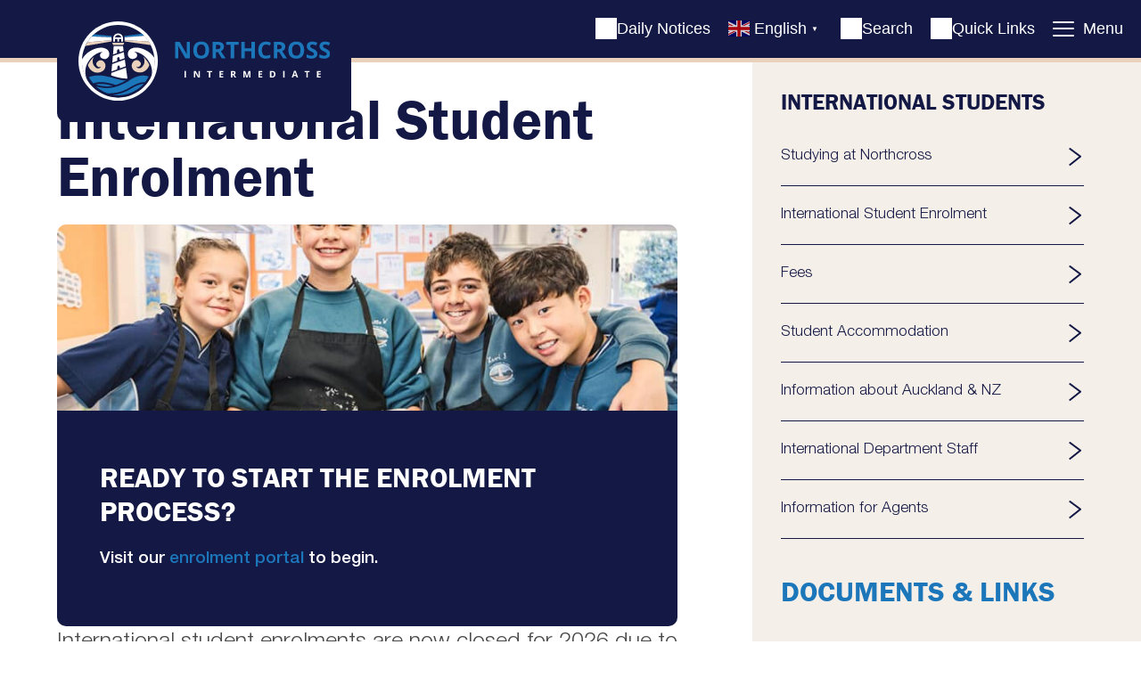

--- FILE ---
content_type: text/html; charset=UTF-8
request_url: https://www.northcross.school.nz/international-student-enrolment/
body_size: 54135
content:
<!doctype html>
<html lang="en-NZ">
<head>
	<meta charset="UTF-8">
	<meta name="viewport" content="width=device-width, initial-scale=1">
	<link rel="profile" href="https://gmpg.org/xfn/11">
	<title>International Student Enrolment &#8211; Northcross Intermediate School</title>
<link data-rocket-prefetch href="https://use.typekit.net" rel="dns-prefetch">
<link data-rocket-prefetch href="https://www.googletagmanager.com" rel="dns-prefetch">
<link data-rocket-prefetch href="https://cdn.jsdelivr.net" rel="dns-prefetch"><link rel="preload" data-rocket-preload as="image" href="https://www.northcross.school.nz/wp-content/uploads/2023/11/int-student-Olive-1a_banner-scaled.jpg" fetchpriority="high">
<meta name='robots' content='max-image-preview:large' />
<link rel='dns-prefetch' href='//cdn.jsdelivr.net' />

<link rel="alternate" type="application/rss+xml" title="Northcross Intermediate School &raquo; Feed" href="https://www.northcross.school.nz/feed/" />
<link rel="alternate" type="application/rss+xml" title="Northcross Intermediate School &raquo; Comments Feed" href="https://www.northcross.school.nz/comments/feed/" />
<link rel="alternate" title="oEmbed (JSON)" type="application/json+oembed" href="https://www.northcross.school.nz/wp-json/oembed/1.0/embed?url=https%3A%2F%2Fwww.northcross.school.nz%2Finternational-student-enrolment%2F" />
<link rel="alternate" title="oEmbed (XML)" type="text/xml+oembed" href="https://www.northcross.school.nz/wp-json/oembed/1.0/embed?url=https%3A%2F%2Fwww.northcross.school.nz%2Finternational-student-enrolment%2F&#038;format=xml" />
<link rel="stylesheet" type="text/css" href="https://use.typekit.net/twk0gxd.css"><style id='wp-img-auto-sizes-contain-inline-css'>
img:is([sizes=auto i],[sizes^="auto," i]){contain-intrinsic-size:3000px 1500px}
/*# sourceURL=wp-img-auto-sizes-contain-inline-css */
</style>
<link rel='stylesheet' id='eo-leaflet.js-css' href='https://www.northcross.school.nz/wp-content/plugins/event-organiser/lib/leaflet/leaflet.min.css?ver=1.4.0' media='all' />
<style id='eo-leaflet.js-inline-css'>
.leaflet-popup-close-button{box-shadow:none!important;}
/*# sourceURL=eo-leaflet.js-inline-css */
</style>
<link rel='stylesheet' id='GSWPTS-elementor-table-css' href='https://www.northcross.school.nz/wp-content/plugins/sheets-to-wp-table-live-sync/assets/public/styles/elementor.min.css?ver=3.21.0' media='all' />
<link rel='stylesheet' id='GSWPTS-table-responsive-css' href='https://www.northcross.school.nz/wp-content/plugins/sheets-to-wp-table-live-sync-pro/assets/public/styles/frontend.min.css?ver=3.18.0' media='all' />
<link rel='stylesheet' id='GSWPTS-frontend-css-css' href='https://www.northcross.school.nz/wp-content/plugins/sheets-to-wp-table-live-sync/assets/public/styles/frontend.min.css?ver=1769136752' media='all' />
<link rel='stylesheet' id='gswptsProTable_style-1-css' href='https://www.northcross.school.nz/wp-content/plugins/sheets-to-wp-table-live-sync-pro/assets/public/styles/style-1.min.css?ver=1769136752' media='all' />
<style id='wp-emoji-styles-inline-css'>

	img.wp-smiley, img.emoji {
		display: inline !important;
		border: none !important;
		box-shadow: none !important;
		height: 1em !important;
		width: 1em !important;
		margin: 0 0.07em !important;
		vertical-align: -0.1em !important;
		background: none !important;
		padding: 0 !important;
	}
/*# sourceURL=wp-emoji-styles-inline-css */
</style>
<style id='global-styles-inline-css'>
:root{--wp--preset--aspect-ratio--square: 1;--wp--preset--aspect-ratio--4-3: 4/3;--wp--preset--aspect-ratio--3-4: 3/4;--wp--preset--aspect-ratio--3-2: 3/2;--wp--preset--aspect-ratio--2-3: 2/3;--wp--preset--aspect-ratio--16-9: 16/9;--wp--preset--aspect-ratio--9-16: 9/16;--wp--preset--color--black: #000000;--wp--preset--color--cyan-bluish-gray: #abb8c3;--wp--preset--color--white: #ffffff;--wp--preset--color--pale-pink: #f78da7;--wp--preset--color--vivid-red: #cf2e2e;--wp--preset--color--luminous-vivid-orange: #ff6900;--wp--preset--color--luminous-vivid-amber: #fcb900;--wp--preset--color--light-green-cyan: #7bdcb5;--wp--preset--color--vivid-green-cyan: #00d084;--wp--preset--color--pale-cyan-blue: #8ed1fc;--wp--preset--color--vivid-cyan-blue: #0693e3;--wp--preset--color--vivid-purple: #9b51e0;--wp--preset--gradient--vivid-cyan-blue-to-vivid-purple: linear-gradient(135deg,rgb(6,147,227) 0%,rgb(155,81,224) 100%);--wp--preset--gradient--light-green-cyan-to-vivid-green-cyan: linear-gradient(135deg,rgb(122,220,180) 0%,rgb(0,208,130) 100%);--wp--preset--gradient--luminous-vivid-amber-to-luminous-vivid-orange: linear-gradient(135deg,rgb(252,185,0) 0%,rgb(255,105,0) 100%);--wp--preset--gradient--luminous-vivid-orange-to-vivid-red: linear-gradient(135deg,rgb(255,105,0) 0%,rgb(207,46,46) 100%);--wp--preset--gradient--very-light-gray-to-cyan-bluish-gray: linear-gradient(135deg,rgb(238,238,238) 0%,rgb(169,184,195) 100%);--wp--preset--gradient--cool-to-warm-spectrum: linear-gradient(135deg,rgb(74,234,220) 0%,rgb(151,120,209) 20%,rgb(207,42,186) 40%,rgb(238,44,130) 60%,rgb(251,105,98) 80%,rgb(254,248,76) 100%);--wp--preset--gradient--blush-light-purple: linear-gradient(135deg,rgb(255,206,236) 0%,rgb(152,150,240) 100%);--wp--preset--gradient--blush-bordeaux: linear-gradient(135deg,rgb(254,205,165) 0%,rgb(254,45,45) 50%,rgb(107,0,62) 100%);--wp--preset--gradient--luminous-dusk: linear-gradient(135deg,rgb(255,203,112) 0%,rgb(199,81,192) 50%,rgb(65,88,208) 100%);--wp--preset--gradient--pale-ocean: linear-gradient(135deg,rgb(255,245,203) 0%,rgb(182,227,212) 50%,rgb(51,167,181) 100%);--wp--preset--gradient--electric-grass: linear-gradient(135deg,rgb(202,248,128) 0%,rgb(113,206,126) 100%);--wp--preset--gradient--midnight: linear-gradient(135deg,rgb(2,3,129) 0%,rgb(40,116,252) 100%);--wp--preset--font-size--small: 13px;--wp--preset--font-size--medium: 20px;--wp--preset--font-size--large: 36px;--wp--preset--font-size--x-large: 42px;--wp--preset--spacing--20: 0.44rem;--wp--preset--spacing--30: 0.67rem;--wp--preset--spacing--40: 1rem;--wp--preset--spacing--50: 1.5rem;--wp--preset--spacing--60: 2.25rem;--wp--preset--spacing--70: 3.38rem;--wp--preset--spacing--80: 5.06rem;--wp--preset--shadow--natural: 6px 6px 9px rgba(0, 0, 0, 0.2);--wp--preset--shadow--deep: 12px 12px 50px rgba(0, 0, 0, 0.4);--wp--preset--shadow--sharp: 6px 6px 0px rgba(0, 0, 0, 0.2);--wp--preset--shadow--outlined: 6px 6px 0px -3px rgb(255, 255, 255), 6px 6px rgb(0, 0, 0);--wp--preset--shadow--crisp: 6px 6px 0px rgb(0, 0, 0);}:root { --wp--style--global--content-size: 800px;--wp--style--global--wide-size: 1200px; }:where(body) { margin: 0; }.wp-site-blocks > .alignleft { float: left; margin-right: 2em; }.wp-site-blocks > .alignright { float: right; margin-left: 2em; }.wp-site-blocks > .aligncenter { justify-content: center; margin-left: auto; margin-right: auto; }:where(.wp-site-blocks) > * { margin-block-start: 24px; margin-block-end: 0; }:where(.wp-site-blocks) > :first-child { margin-block-start: 0; }:where(.wp-site-blocks) > :last-child { margin-block-end: 0; }:root { --wp--style--block-gap: 24px; }:root :where(.is-layout-flow) > :first-child{margin-block-start: 0;}:root :where(.is-layout-flow) > :last-child{margin-block-end: 0;}:root :where(.is-layout-flow) > *{margin-block-start: 24px;margin-block-end: 0;}:root :where(.is-layout-constrained) > :first-child{margin-block-start: 0;}:root :where(.is-layout-constrained) > :last-child{margin-block-end: 0;}:root :where(.is-layout-constrained) > *{margin-block-start: 24px;margin-block-end: 0;}:root :where(.is-layout-flex){gap: 24px;}:root :where(.is-layout-grid){gap: 24px;}.is-layout-flow > .alignleft{float: left;margin-inline-start: 0;margin-inline-end: 2em;}.is-layout-flow > .alignright{float: right;margin-inline-start: 2em;margin-inline-end: 0;}.is-layout-flow > .aligncenter{margin-left: auto !important;margin-right: auto !important;}.is-layout-constrained > .alignleft{float: left;margin-inline-start: 0;margin-inline-end: 2em;}.is-layout-constrained > .alignright{float: right;margin-inline-start: 2em;margin-inline-end: 0;}.is-layout-constrained > .aligncenter{margin-left: auto !important;margin-right: auto !important;}.is-layout-constrained > :where(:not(.alignleft):not(.alignright):not(.alignfull)){max-width: var(--wp--style--global--content-size);margin-left: auto !important;margin-right: auto !important;}.is-layout-constrained > .alignwide{max-width: var(--wp--style--global--wide-size);}body .is-layout-flex{display: flex;}.is-layout-flex{flex-wrap: wrap;align-items: center;}.is-layout-flex > :is(*, div){margin: 0;}body .is-layout-grid{display: grid;}.is-layout-grid > :is(*, div){margin: 0;}body{padding-top: 0px;padding-right: 0px;padding-bottom: 0px;padding-left: 0px;}a:where(:not(.wp-element-button)){text-decoration: underline;}:root :where(.wp-element-button, .wp-block-button__link){background-color: #32373c;border-width: 0;color: #fff;font-family: inherit;font-size: inherit;font-style: inherit;font-weight: inherit;letter-spacing: inherit;line-height: inherit;padding-top: calc(0.667em + 2px);padding-right: calc(1.333em + 2px);padding-bottom: calc(0.667em + 2px);padding-left: calc(1.333em + 2px);text-decoration: none;text-transform: inherit;}.has-black-color{color: var(--wp--preset--color--black) !important;}.has-cyan-bluish-gray-color{color: var(--wp--preset--color--cyan-bluish-gray) !important;}.has-white-color{color: var(--wp--preset--color--white) !important;}.has-pale-pink-color{color: var(--wp--preset--color--pale-pink) !important;}.has-vivid-red-color{color: var(--wp--preset--color--vivid-red) !important;}.has-luminous-vivid-orange-color{color: var(--wp--preset--color--luminous-vivid-orange) !important;}.has-luminous-vivid-amber-color{color: var(--wp--preset--color--luminous-vivid-amber) !important;}.has-light-green-cyan-color{color: var(--wp--preset--color--light-green-cyan) !important;}.has-vivid-green-cyan-color{color: var(--wp--preset--color--vivid-green-cyan) !important;}.has-pale-cyan-blue-color{color: var(--wp--preset--color--pale-cyan-blue) !important;}.has-vivid-cyan-blue-color{color: var(--wp--preset--color--vivid-cyan-blue) !important;}.has-vivid-purple-color{color: var(--wp--preset--color--vivid-purple) !important;}.has-black-background-color{background-color: var(--wp--preset--color--black) !important;}.has-cyan-bluish-gray-background-color{background-color: var(--wp--preset--color--cyan-bluish-gray) !important;}.has-white-background-color{background-color: var(--wp--preset--color--white) !important;}.has-pale-pink-background-color{background-color: var(--wp--preset--color--pale-pink) !important;}.has-vivid-red-background-color{background-color: var(--wp--preset--color--vivid-red) !important;}.has-luminous-vivid-orange-background-color{background-color: var(--wp--preset--color--luminous-vivid-orange) !important;}.has-luminous-vivid-amber-background-color{background-color: var(--wp--preset--color--luminous-vivid-amber) !important;}.has-light-green-cyan-background-color{background-color: var(--wp--preset--color--light-green-cyan) !important;}.has-vivid-green-cyan-background-color{background-color: var(--wp--preset--color--vivid-green-cyan) !important;}.has-pale-cyan-blue-background-color{background-color: var(--wp--preset--color--pale-cyan-blue) !important;}.has-vivid-cyan-blue-background-color{background-color: var(--wp--preset--color--vivid-cyan-blue) !important;}.has-vivid-purple-background-color{background-color: var(--wp--preset--color--vivid-purple) !important;}.has-black-border-color{border-color: var(--wp--preset--color--black) !important;}.has-cyan-bluish-gray-border-color{border-color: var(--wp--preset--color--cyan-bluish-gray) !important;}.has-white-border-color{border-color: var(--wp--preset--color--white) !important;}.has-pale-pink-border-color{border-color: var(--wp--preset--color--pale-pink) !important;}.has-vivid-red-border-color{border-color: var(--wp--preset--color--vivid-red) !important;}.has-luminous-vivid-orange-border-color{border-color: var(--wp--preset--color--luminous-vivid-orange) !important;}.has-luminous-vivid-amber-border-color{border-color: var(--wp--preset--color--luminous-vivid-amber) !important;}.has-light-green-cyan-border-color{border-color: var(--wp--preset--color--light-green-cyan) !important;}.has-vivid-green-cyan-border-color{border-color: var(--wp--preset--color--vivid-green-cyan) !important;}.has-pale-cyan-blue-border-color{border-color: var(--wp--preset--color--pale-cyan-blue) !important;}.has-vivid-cyan-blue-border-color{border-color: var(--wp--preset--color--vivid-cyan-blue) !important;}.has-vivid-purple-border-color{border-color: var(--wp--preset--color--vivid-purple) !important;}.has-vivid-cyan-blue-to-vivid-purple-gradient-background{background: var(--wp--preset--gradient--vivid-cyan-blue-to-vivid-purple) !important;}.has-light-green-cyan-to-vivid-green-cyan-gradient-background{background: var(--wp--preset--gradient--light-green-cyan-to-vivid-green-cyan) !important;}.has-luminous-vivid-amber-to-luminous-vivid-orange-gradient-background{background: var(--wp--preset--gradient--luminous-vivid-amber-to-luminous-vivid-orange) !important;}.has-luminous-vivid-orange-to-vivid-red-gradient-background{background: var(--wp--preset--gradient--luminous-vivid-orange-to-vivid-red) !important;}.has-very-light-gray-to-cyan-bluish-gray-gradient-background{background: var(--wp--preset--gradient--very-light-gray-to-cyan-bluish-gray) !important;}.has-cool-to-warm-spectrum-gradient-background{background: var(--wp--preset--gradient--cool-to-warm-spectrum) !important;}.has-blush-light-purple-gradient-background{background: var(--wp--preset--gradient--blush-light-purple) !important;}.has-blush-bordeaux-gradient-background{background: var(--wp--preset--gradient--blush-bordeaux) !important;}.has-luminous-dusk-gradient-background{background: var(--wp--preset--gradient--luminous-dusk) !important;}.has-pale-ocean-gradient-background{background: var(--wp--preset--gradient--pale-ocean) !important;}.has-electric-grass-gradient-background{background: var(--wp--preset--gradient--electric-grass) !important;}.has-midnight-gradient-background{background: var(--wp--preset--gradient--midnight) !important;}.has-small-font-size{font-size: var(--wp--preset--font-size--small) !important;}.has-medium-font-size{font-size: var(--wp--preset--font-size--medium) !important;}.has-large-font-size{font-size: var(--wp--preset--font-size--large) !important;}.has-x-large-font-size{font-size: var(--wp--preset--font-size--x-large) !important;}
:root :where(.wp-block-pullquote){font-size: 1.5em;line-height: 1.6;}
/*# sourceURL=global-styles-inline-css */
</style>
<link rel='stylesheet' id='hello-elementor-css' href='https://www.northcross.school.nz/wp-content/themes/hello-elementor/assets/css/reset.css?ver=3.4.4' media='all' />
<link rel='stylesheet' id='hello-elementor-theme-style-css' href='https://www.northcross.school.nz/wp-content/themes/hello-elementor/assets/css/theme.css?ver=3.4.4' media='all' />
<link rel='stylesheet' id='hello-elementor-header-footer-css' href='https://www.northcross.school.nz/wp-content/themes/hello-elementor/assets/css/header-footer.css?ver=3.4.4' media='all' />
<link rel='stylesheet' id='elementor-frontend-css' href='https://www.northcross.school.nz/wp-content/plugins/elementor/assets/css/frontend.min.css?ver=3.34.2' media='all' />
<style id='elementor-frontend-inline-css'>
.elementor-5859 .elementor-element.elementor-element-1a8337b8:not(.elementor-motion-effects-element-type-background), .elementor-5859 .elementor-element.elementor-element-1a8337b8 > .elementor-motion-effects-container > .elementor-motion-effects-layer{background-image:url("https://www.northcross.school.nz/wp-content/uploads/2023/11/int-student-Olive-1a_banner-scaled.jpg");}
/*# sourceURL=elementor-frontend-inline-css */
</style>
<link rel='stylesheet' id='elementor-post-6-css' href='https://www.northcross.school.nz/wp-content/uploads/elementor/css/post-6.css?ver=1769132803' media='all' />
<link rel='stylesheet' id='widget-heading-css' href='https://www.northcross.school.nz/wp-content/plugins/elementor/assets/css/widget-heading.min.css?ver=3.34.2' media='all' />
<link rel='stylesheet' id='widget-spacer-css' href='https://www.northcross.school.nz/wp-content/plugins/elementor/assets/css/widget-spacer.min.css?ver=3.34.2' media='all' />
<link rel='stylesheet' id='widget-icon-list-css' href='https://www.northcross.school.nz/wp-content/plugins/elementor/assets/css/widget-icon-list.min.css?ver=3.34.2' media='all' />
<link rel='stylesheet' id='widget-image-css' href='https://www.northcross.school.nz/wp-content/plugins/elementor/assets/css/widget-image.min.css?ver=3.34.2' media='all' />
<link rel='stylesheet' id='e-popup-css' href='https://www.northcross.school.nz/wp-content/plugins/elementor-pro/assets/css/conditionals/popup.min.css?ver=3.33.2' media='all' />
<link rel='stylesheet' id='widget-nav-menu-css' href='https://www.northcross.school.nz/wp-content/plugins/elementor-pro/assets/css/widget-nav-menu.min.css?ver=3.33.2' media='all' />
<link rel='stylesheet' id='e-animation-slideInDown-css' href='https://www.northcross.school.nz/wp-content/plugins/elementor/assets/lib/animations/styles/slideInDown.min.css?ver=3.34.2' media='all' />
<link rel='stylesheet' id='widget-search-form-css' href='https://www.northcross.school.nz/wp-content/plugins/elementor-pro/assets/css/widget-search-form.min.css?ver=3.33.2' media='all' />
<link rel='stylesheet' id='elementor-icons-shared-0-css' href='https://www.northcross.school.nz/wp-content/plugins/elementor/assets/lib/font-awesome/css/fontawesome.min.css?ver=5.15.3' media='all' />
<link rel='stylesheet' id='elementor-icons-fa-solid-css' href='https://www.northcross.school.nz/wp-content/plugins/elementor/assets/lib/font-awesome/css/solid.min.css?ver=5.15.3' media='all' />
<link rel='stylesheet' id='elementor-icons-css' href='https://www.northcross.school.nz/wp-content/plugins/elementor/assets/lib/eicons/css/elementor-icons.min.css?ver=5.46.0' media='all' />
<link rel='stylesheet' id='elementor-post-2784-css' href='https://www.northcross.school.nz/wp-content/uploads/elementor/css/post-2784.css?ver=1769133058' media='all' />
<link rel='stylesheet' id='elementor-post-524-css' href='https://www.northcross.school.nz/wp-content/uploads/elementor/css/post-524.css?ver=1769132805' media='all' />
<link rel='stylesheet' id='elementor-post-13-css' href='https://www.northcross.school.nz/wp-content/uploads/elementor/css/post-13.css?ver=1769132806' media='all' />
<link rel='stylesheet' id='elementor-post-5859-css' href='https://www.northcross.school.nz/wp-content/uploads/elementor/css/post-5859.css?ver=1769132931' media='all' />
<link rel='stylesheet' id='elementor-post-9636-css' href='https://www.northcross.school.nz/wp-content/uploads/elementor/css/post-9636.css?ver=1769133058' media='all' />
<link rel='stylesheet' id='elementor-post-2599-css' href='https://www.northcross.school.nz/wp-content/uploads/elementor/css/post-2599.css?ver=1769133058' media='all' />
<link rel='stylesheet' id='elementor-post-2364-css' href='https://www.northcross.school.nz/wp-content/uploads/elementor/css/post-2364.css?ver=1769132806' media='all' />
<link rel='stylesheet' id='elementor-post-2268-css' href='https://www.northcross.school.nz/wp-content/uploads/elementor/css/post-2268.css?ver=1769132806' media='all' />
<link rel='stylesheet' id='hello-elementor-child-style-css' href='https://www.northcross.school.nz/wp-content/themes/nxint/style.css?ver=1741141962' media='all' />
<link rel='stylesheet' id='elementor-gf-local-roboto-css' href='https://www.northcross.school.nz/wp-content/uploads/elementor/google-fonts/css/roboto.css?ver=1746481640' media='all' />
<link rel='stylesheet' id='elementor-icons-fa-brands-css' href='https://www.northcross.school.nz/wp-content/plugins/elementor/assets/lib/font-awesome/css/brands.min.css?ver=5.15.3' media='all' />
<script src="https://www.northcross.school.nz/wp-includes/js/jquery/jquery.min.js?ver=3.7.1" id="jquery-core-js"></script>
<script src="https://www.northcross.school.nz/wp-includes/js/jquery/jquery-migrate.min.js?ver=3.4.1" id="jquery-migrate-js"></script>
<link rel="https://api.w.org/" href="https://www.northcross.school.nz/wp-json/" /><link rel="alternate" title="JSON" type="application/json" href="https://www.northcross.school.nz/wp-json/wp/v2/pages/2784" /><link rel="EditURI" type="application/rsd+xml" title="RSD" href="https://www.northcross.school.nz/xmlrpc.php?rsd" />
<meta name="generator" content="WordPress 6.9" />
<link rel="canonical" href="https://www.northcross.school.nz/international-student-enrolment/" />
<link rel='shortlink' href='https://www.northcross.school.nz/?p=2784' />

		<!-- GA Google Analytics @ https://m0n.co/ga -->
		<script async src="https://www.googletagmanager.com/gtag/js?id=G-TZ2ZQ26BTR"></script>
		<script>
			window.dataLayer = window.dataLayer || [];
			function gtag(){dataLayer.push(arguments);}
			gtag('js', new Date());
			gtag('config', 'G-TZ2ZQ26BTR');
		</script>

	<meta name="generator" content="Elementor 3.34.2; features: additional_custom_breakpoints; settings: css_print_method-external, google_font-enabled, font_display-swap">
<style>.gswpts_default-style.gswpts_default-style td, .gswpts_default-style.gswpts_default-style th{ border: 1px, solid;}</style>			<style>
				.e-con.e-parent:nth-of-type(n+4):not(.e-lazyloaded):not(.e-no-lazyload),
				.e-con.e-parent:nth-of-type(n+4):not(.e-lazyloaded):not(.e-no-lazyload) * {
					background-image: none !important;
				}
				@media screen and (max-height: 1024px) {
					.e-con.e-parent:nth-of-type(n+3):not(.e-lazyloaded):not(.e-no-lazyload),
					.e-con.e-parent:nth-of-type(n+3):not(.e-lazyloaded):not(.e-no-lazyload) * {
						background-image: none !important;
					}
				}
				@media screen and (max-height: 640px) {
					.e-con.e-parent:nth-of-type(n+2):not(.e-lazyloaded):not(.e-no-lazyload),
					.e-con.e-parent:nth-of-type(n+2):not(.e-lazyloaded):not(.e-no-lazyload) * {
						background-image: none !important;
					}
				}
			</style>
			<link rel="icon" href="https://www.northcross.school.nz/wp-content/uploads/2023/09/nx-favicon-150x150.png" sizes="32x32" />
<link rel="icon" href="https://www.northcross.school.nz/wp-content/uploads/2023/09/nx-favicon.png" sizes="192x192" />
<link rel="apple-touch-icon" href="https://www.northcross.school.nz/wp-content/uploads/2023/09/nx-favicon.png" />
<meta name="msapplication-TileImage" content="https://www.northcross.school.nz/wp-content/uploads/2023/09/nx-favicon.png" />
		<style id="wp-custom-css">
			#at_sidebar .at_sl-title h3 {
  text-transform: uppercase;
  color:var(--dark-blue);
  font-size: var(--h3FontClamp);
	font-weight: 700;
}		</style>
		<meta name="generator" content="WP Rocket 3.20.3" data-wpr-features="wpr_preconnect_external_domains wpr_oci wpr_preload_links wpr_desktop" /></head>
<body class="wp-singular page-template-default page page-id-2784 wp-custom-logo wp-embed-responsive wp-theme-hello-elementor wp-child-theme-nxint allteams nxint hello-elementor-default elementor-default elementor-kit-6 elementor-page elementor-page-2784 elementor-page-4413 elementor-page-5859">


<a class="skip-link screen-reader-text" href="#content">Skip to content</a>

		<header  data-elementor-type="header" data-elementor-id="524" class="elementor elementor-524 elementor-location-header" data-elementor-post-type="elementor_library">
					<section  class="elementor-section elementor-top-section elementor-element elementor-element-ae31867 elementor-section-full_width elementor-section-height-default elementor-section-height-default" data-id="ae31867" data-element_type="section">
						<div  class="elementor-container elementor-column-gap-no">
					<div class="elementor-column elementor-col-100 elementor-top-column elementor-element elementor-element-8d7d98c" data-id="8d7d98c" data-element_type="column">
			<div class="elementor-widget-wrap elementor-element-populated">
						<div class="elementor-element elementor-element-61af615 elementor-widget elementor-widget-ucaddon_nx_header" data-id="61af615" data-element_type="widget" data-widget_type="ucaddon_nx_header.default">
				<div class="elementor-widget-container">
					
<!-- start NX-Header -->
<style>/* widget: NX-Header */

#at_menu li.level-0>ul{
  overflow-y:auto;
  scrollbar-width: thin;
  scrollbar-color: #ffffff transparent;
}
body.menu-open{
overflow:hidden;
}

</style>

<header x-data="{ isMenuOpen: false, atTop: false }" :class="isMenuOpen ? 'open' : 'closed'" x-effect="isMenuOpen ? document.body.classList.add('menu-open') : document.body.classList.remove('menu-open')">
  <div id="at_topbar" :class="{ 'scrolling': atTop }" @scroll.window="atTop = (window.pageYOffset < 2) ? false: true">
    <div class="at_logo_container" >
      <!-- remove if menu open -->
      <div class="at_logo" x-show="!isMenuOpen" 
           x-transition.duration.1000ms.origin.top >
        <a href="https://www.northcross.school.nz">
          
          <img src="https://www.northcross.school.nz/wp-content/themes/nxint/icons/NX-logo-horiz-white.svg" alt="Logo"  />
        <!--:src="atTop ? 'https://www.northcross.school.nz/wp-content/themes/nxint/icons/NX-logo-horiz-white.svg' : 'https://www.northcross.school.nz/wp-content/themes/nxint/icons/NX-logo-vert-white.svg'"-->
        </a>
      </div>
    </div>
    <nav class="at_nav">
      <ul>
        <li><a href="https://dashboard.northcross.school.nz:8443/dashboard/dailynotices.asp" target="_blank" class="at_menu-item at-nomob " >
          <div style="--svgPath:url(https://www.northcross.school.nz/wp-content/themes/nxint/icons/icons_information-1.svg);" class="nx-svg-mask"></div>
          <span class="at_menu-text">Daily Notices</span></a></li>
        <li><span class="at-nomob at_translate-pop"><div class="gtranslate_wrapper" id="gt-wrapper-23910639"></div></span></li>
        <li>
          <a class="at_menu-item at-nomob at-link-cursor" id="pop-search">
            <div style="--svgPath:url(https://www.northcross.school.nz/wp-content/themes/nxint/icons/icons_search.svg);" class="nx-svg-mask"></div>
          
            <span class="at_menu-text">Search</span></a></li>
        <li><a href="#" class="at_menu-item  " id="quick-links">
          <div style="--svgPath:url(https://www.northcross.school.nz/wp-content/themes/nxint/icons/icons_quick-link.svg);" class="nx-svg-mask"></div>
          <span class="at_menu-text">Quick Links</span></a></li>
        <li><a href="#" class="at_menu-item  " 
               @click.prevent="isMenuOpen = !isMenuOpen" 
               :class="isMenuOpen ? 'active' : 'inactive'">
          <div class="header-hamburger g-hamburger">
            <div class="hamburger-inner"></div>
          </div>
          <span class="at_menu-text" x-text="isMenuOpen ? 'Close': 'Menu'"></span></a></li>
      </ul>
    </nav>
  </div>

  <!-- show if menu open -->
  <div id="at_menu-container" 
       style="display:none;"
       x-show="isMenuOpen" 
       x-transition.duration.1000ms.origin.top 
       :class="isMenuOpen ? 'open' : 'closed'"
       >
    <div id="at_menu" x-data="{activeMenu : 0}" x-init="$watch('activeMenu', value => console.log(value))" :class="{'submenu-open': activeMenu > 0, 'submenu-closed': activeMenu === 0 || activeMenu === null}">
            <ul id="menu-main-menu-1" class="menu at_menu-wrap"><li class=" menu-item menu-item-type-custom menu-item-object-custom menu-item-has-children level-0" :class="expanded ? 'menu-open' : 'menu-closed'" 
            x-data="{
                id: 504,
                get expanded() {
                    return activeMenu === this.id
                },
                set expanded(value) {
                    activeMenu = value ? this.id : null
                },
            }"
            x-on:click="expanded = !expanded"><div class="at_mi-head" 
				 >About Us<span class="at-mi-clicker" ></span></div>
<ul class="sub-menu">
<li class=" menu-item menu-item-type-post_type menu-item-object-page level-1" :class="expanded ? 'menu-open' : 'menu-closed'" 
            x-data="{
                id: 396,
                get expanded() {
                    return activeMenu === this.id
                },
                set expanded(value) {
                    activeMenu = value ? this.id : null
                },
            }"
            x-on:click="expanded = !expanded"><a  href="https://www.northcross.school.nz/principals-welcome/" class="at_mi-link">Principal’s Welcome</a></li>
<li class=" menu-item menu-item-type-post_type menu-item-object-page level-1" :class="expanded ? 'menu-open' : 'menu-closed'" 
            x-data="{
                id: 398,
                get expanded() {
                    return activeMenu === this.id
                },
                set expanded(value) {
                    activeMenu = value ? this.id : null
                },
            }"
            x-on:click="expanded = !expanded"><a  href="https://www.northcross.school.nz/why-nx/" class="at_mi-link">Why NX</a></li>
<li class=" menu-item menu-item-type-post_type menu-item-object-page level-1" :class="expanded ? 'menu-open' : 'menu-closed'" 
            x-data="{
                id: 4203,
                get expanded() {
                    return activeMenu === this.id
                },
                set expanded(value) {
                    activeMenu = value ? this.id : null
                },
            }"
            x-on:click="expanded = !expanded"><a  href="https://www.northcross.school.nz/our-vision-mission-guiding-principles/" class="at_mi-link">Our Vision, Mission &#038; Guiding Principles</a></li>
<li class=" menu-item menu-item-type-post_type menu-item-object-page level-1" :class="expanded ? 'menu-open' : 'menu-closed'" 
            x-data="{
                id: 404,
                get expanded() {
                    return activeMenu === this.id
                },
                set expanded(value) {
                    activeMenu = value ? this.id : null
                },
            }"
            x-on:click="expanded = !expanded"><a  href="https://www.northcross.school.nz/facilities/" class="at_mi-link">Our Facilities</a></li>
<li class=" menu-item menu-item-type-post_type menu-item-object-page level-1" :class="expanded ? 'menu-open' : 'menu-closed'" 
            x-data="{
                id: 400,
                get expanded() {
                    return activeMenu === this.id
                },
                set expanded(value) {
                    activeMenu = value ? this.id : null
                },
            }"
            x-on:click="expanded = !expanded"><a  href="https://www.northcross.school.nz/policies-procedures/" class="at_mi-link">Policies &#038; Procedures</a></li>
</ul>
</li>
<li class=" menu-item menu-item-type-custom menu-item-object-custom menu-item-has-children level-0" :class="expanded ? 'menu-open' : 'menu-closed'" 
            x-data="{
                id: 505,
                get expanded() {
                    return activeMenu === this.id
                },
                set expanded(value) {
                    activeMenu = value ? this.id : null
                },
            }"
            x-on:click="expanded = !expanded"><div class="at_mi-head" 
				 >School Info & Services<span class="at-mi-clicker" ></span></div>
<ul class="sub-menu">
<li class=" menu-item menu-item-type-post_type menu-item-object-page level-1" :class="expanded ? 'menu-open' : 'menu-closed'" 
            x-data="{
                id: 152,
                get expanded() {
                    return activeMenu === this.id
                },
                set expanded(value) {
                    activeMenu = value ? this.id : null
                },
            }"
            x-on:click="expanded = !expanded"><a  href="https://www.northcross.school.nz/communication/" class="at_mi-link">Communication</a></li>
<li class=" menu-item menu-item-type-post_type menu-item-object-page level-1" :class="expanded ? 'menu-open' : 'menu-closed'" 
            x-data="{
                id: 410,
                get expanded() {
                    return activeMenu === this.id
                },
                set expanded(value) {
                    activeMenu = value ? this.id : null
                },
            }"
            x-on:click="expanded = !expanded"><a  href="https://www.northcross.school.nz/calendar/" class="at_mi-link">Calendar</a></li>
<li class=" menu-item menu-item-type-post_type menu-item-object-page level-1" :class="expanded ? 'menu-open' : 'menu-closed'" 
            x-data="{
                id: 412,
                get expanded() {
                    return activeMenu === this.id
                },
                set expanded(value) {
                    activeMenu = value ? this.id : null
                },
            }"
            x-on:click="expanded = !expanded"><a  href="https://www.northcross.school.nz/term-dates-bell-times/" class="at_mi-link">Term Dates &#038; Bell Times</a></li>
<li class=" menu-item menu-item-type-post_type menu-item-object-page level-1" :class="expanded ? 'menu-open' : 'menu-closed'" 
            x-data="{
                id: 419,
                get expanded() {
                    return activeMenu === this.id
                },
                set expanded(value) {
                    activeMenu = value ? this.id : null
                },
            }"
            x-on:click="expanded = !expanded"><a  href="https://www.northcross.school.nz/uniform/" class="at_mi-link">Uniform</a></li>
<li class=" menu-item menu-item-type-post_type menu-item-object-page level-1" :class="expanded ? 'menu-open' : 'menu-closed'" 
            x-data="{
                id: 421,
                get expanded() {
                    return activeMenu === this.id
                },
                set expanded(value) {
                    activeMenu = value ? this.id : null
                },
            }"
            x-on:click="expanded = !expanded"><a  href="https://www.northcross.school.nz/fees-donations/" class="at_mi-link">School Donations &#038; Costs</a></li>
<li class=" menu-item menu-item-type-post_type menu-item-object-page level-1" :class="expanded ? 'menu-open' : 'menu-closed'" 
            x-data="{
                id: 415,
                get expanded() {
                    return activeMenu === this.id
                },
                set expanded(value) {
                    activeMenu = value ? this.id : null
                },
            }"
            x-on:click="expanded = !expanded"><a  href="https://www.northcross.school.nz/bus-services/" class="at_mi-link">Bus Services</a></li>
<li class=" menu-item menu-item-type-custom menu-item-object-custom level-1" :class="expanded ? 'menu-open' : 'menu-closed'" 
            x-data="{
                id: 9739,
                get expanded() {
                    return activeMenu === this.id
                },
                set expanded(value) {
                    activeMenu = value ? this.id : null
                },
            }"
            x-on:click="expanded = !expanded"><a  target="_blank" href="https://shop.tgcl.co.nz/shop/index.html" class="at_mi-link">School Shop (Kindo)</a></li>
<li class=" menu-item menu-item-type-post_type menu-item-object-page level-1" :class="expanded ? 'menu-open' : 'menu-closed'" 
            x-data="{
                id: 417,
                get expanded() {
                    return activeMenu === this.id
                },
                set expanded(value) {
                    activeMenu = value ? this.id : null
                },
            }"
            x-on:click="expanded = !expanded"><a  href="https://www.northcross.school.nz/ez-lunch/" class="at_mi-link">Ezlunch</a></li>
<li class=" menu-item menu-item-type-post_type menu-item-object-page level-1" :class="expanded ? 'menu-open' : 'menu-closed'" 
            x-data="{
                id: 12908,
                get expanded() {
                    return activeMenu === this.id
                },
                set expanded(value) {
                    activeMenu = value ? this.id : null
                },
            }"
            x-on:click="expanded = !expanded"><a  href="https://www.northcross.school.nz/parent-teacher-student-interviews/" class="at_mi-link">Parent Teacher Student Interviews</a></li>
<li class=" menu-item menu-item-type-post_type menu-item-object-page level-1" :class="expanded ? 'menu-open' : 'menu-closed'" 
            x-data="{
                id: 3275,
                get expanded() {
                    return activeMenu === this.id
                },
                set expanded(value) {
                    activeMenu = value ? this.id : null
                },
            }"
            x-on:click="expanded = !expanded"><a  href="https://www.northcross.school.nz/map-of-school-grounds/" class="at_mi-link">School Ground Map</a></li>
<li class=" menu-item menu-item-type-post_type menu-item-object-page level-1" :class="expanded ? 'menu-open' : 'menu-closed'" 
            x-data="{
                id: 3653,
                get expanded() {
                    return activeMenu === this.id
                },
                set expanded(value) {
                    activeMenu = value ? this.id : null
                },
            }"
            x-on:click="expanded = !expanded"><a  href="https://www.northcross.school.nz/library/" class="at_mi-link">Library</a></li>
<li class=" menu-item menu-item-type-post_type menu-item-object-page level-1" :class="expanded ? 'menu-open' : 'menu-closed'" 
            x-data="{
                id: 2683,
                get expanded() {
                    return activeMenu === this.id
                },
                set expanded(value) {
                    activeMenu = value ? this.id : null
                },
            }"
            x-on:click="expanded = !expanded"><a  href="https://www.northcross.school.nz/byod/" class="at_mi-link">BYOD</a></li>
</ul>
</li>
<li class=" menu-item menu-item-type-custom menu-item-object-custom menu-item-has-children level-0" :class="expanded ? 'menu-open' : 'menu-closed'" 
            x-data="{
                id: 509,
                get expanded() {
                    return activeMenu === this.id
                },
                set expanded(value) {
                    activeMenu = value ? this.id : null
                },
            }"
            x-on:click="expanded = !expanded"><div class="at_mi-head" 
				 >Northcross Learning<span class="at-mi-clicker" ></span></div>
<ul class="sub-menu">
<li class=" menu-item menu-item-type-post_type menu-item-object-page level-1" :class="expanded ? 'menu-open' : 'menu-closed'" 
            x-data="{
                id: 427,
                get expanded() {
                    return activeMenu === this.id
                },
                set expanded(value) {
                    activeMenu = value ? this.id : null
                },
            }"
            x-on:click="expanded = !expanded"><a  href="https://www.northcross.school.nz/learning-at-nx/" class="at_mi-link">Learning At NX</a></li>
<li class=" menu-item menu-item-type-post_type menu-item-object-page level-1" :class="expanded ? 'menu-open' : 'menu-closed'" 
            x-data="{
                id: 1008,
                get expanded() {
                    return activeMenu === this.id
                },
                set expanded(value) {
                    activeMenu = value ? this.id : null
                },
            }"
            x-on:click="expanded = !expanded"><a  href="https://www.northcross.school.nz/our-curriculum/" class="at_mi-link">Our Curriculum</a></li>
<li class=" menu-item menu-item-type-post_type menu-item-object-page level-1" :class="expanded ? 'menu-open' : 'menu-closed'" 
            x-data="{
                id: 2683,
                get expanded() {
                    return activeMenu === this.id
                },
                set expanded(value) {
                    activeMenu = value ? this.id : null
                },
            }"
            x-on:click="expanded = !expanded"><a  href="https://www.northcross.school.nz/byod/" class="at_mi-link">BYOD</a></li>
<li class=" menu-item menu-item-type-post_type menu-item-object-page level-1" :class="expanded ? 'menu-open' : 'menu-closed'" 
            x-data="{
                id: 3784,
                get expanded() {
                    return activeMenu === this.id
                },
                set expanded(value) {
                    activeMenu = value ? this.id : null
                },
            }"
            x-on:click="expanded = !expanded"><a  href="https://www.northcross.school.nz/project-based-learning/" class="at_mi-link">Project Based Learning (PBL)</a></li>
<li class=" menu-item menu-item-type-post_type menu-item-object-page level-1" :class="expanded ? 'menu-open' : 'menu-closed'" 
            x-data="{
                id: 429,
                get expanded() {
                    return activeMenu === this.id
                },
                set expanded(value) {
                    activeMenu = value ? this.id : null
                },
            }"
            x-on:click="expanded = !expanded"><a  href="https://www.northcross.school.nz/learning-environments/" class="at_mi-link">Learning Environments</a></li>
<li class=" menu-item menu-item-type-post_type menu-item-object-page level-1" :class="expanded ? 'menu-open' : 'menu-closed'" 
            x-data="{
                id: 3804,
                get expanded() {
                    return activeMenu === this.id
                },
                set expanded(value) {
                    activeMenu = value ? this.id : null
                },
            }"
            x-on:click="expanded = !expanded"><a  href="https://www.northcross.school.nz/education-outside-the-classroom-eotc/" class="at_mi-link">Education Outside The Classroom (Challenger Series) and Camp</a></li>
<li class=" menu-item menu-item-type-post_type menu-item-object-page level-1" :class="expanded ? 'menu-open' : 'menu-closed'" 
            x-data="{
                id: 433,
                get expanded() {
                    return activeMenu === this.id
                },
                set expanded(value) {
                    activeMenu = value ? this.id : null
                },
            }"
            x-on:click="expanded = !expanded"><a  href="https://www.northcross.school.nz/afterschool-languages/" class="at_mi-link">After-school Languages</a></li>
</ul>
</li>
<li class=" menu-item menu-item-type-custom menu-item-object-custom menu-item-has-children level-0" :class="expanded ? 'menu-open' : 'menu-closed'" 
            x-data="{
                id: 508,
                get expanded() {
                    return activeMenu === this.id
                },
                set expanded(value) {
                    activeMenu = value ? this.id : null
                },
            }"
            x-on:click="expanded = !expanded"><div class="at_mi-head" 
				 >Sport<span class="at-mi-clicker" ></span></div>
<ul class="sub-menu">
<li class=" menu-item menu-item-type-post_type menu-item-object-page level-1" :class="expanded ? 'menu-open' : 'menu-closed'" 
            x-data="{
                id: 1065,
                get expanded() {
                    return activeMenu === this.id
                },
                set expanded(value) {
                    activeMenu = value ? this.id : null
                },
            }"
            x-on:click="expanded = !expanded"><a  href="https://www.northcross.school.nz/nx-sports-overview/" class="at_mi-link">NX Sports Overview</a></li>
<li class=" menu-item menu-item-type-post_type menu-item-object-page level-1" :class="expanded ? 'menu-open' : 'menu-closed'" 
            x-data="{
                id: 423,
                get expanded() {
                    return activeMenu === this.id
                },
                set expanded(value) {
                    activeMenu = value ? this.id : null
                },
            }"
            x-on:click="expanded = !expanded"><a  href="https://www.northcross.school.nz/sporting-codes-at-nz/" class="at_mi-link">Sporting Codes at NX</a></li>
<li class=" menu-item menu-item-type-post_type menu-item-object-page level-1" :class="expanded ? 'menu-open' : 'menu-closed'" 
            x-data="{
                id: 425,
                get expanded() {
                    return activeMenu === this.id
                },
                set expanded(value) {
                    activeMenu = value ? this.id : null
                },
            }"
            x-on:click="expanded = !expanded"><a  href="https://www.northcross.school.nz/aims-games/" class="at_mi-link">AIMS Games</a></li>
<li class=" menu-item menu-item-type-post_type menu-item-object-page level-1" :class="expanded ? 'menu-open' : 'menu-closed'" 
            x-data="{
                id: 11492,
                get expanded() {
                    return activeMenu === this.id
                },
                set expanded(value) {
                    activeMenu = value ? this.id : null
                },
            }"
            x-on:click="expanded = !expanded"><a  href="https://www.northcross.school.nz/out-of-school-sports-achievements/" class="at_mi-link">Out of School Sports Achievements</a></li>
<li class=" menu-item menu-item-type-post_type menu-item-object-page level-1" :class="expanded ? 'menu-open' : 'menu-closed'" 
            x-data="{
                id: 11503,
                get expanded() {
                    return activeMenu === this.id
                },
                set expanded(value) {
                    activeMenu = value ? this.id : null
                },
            }"
            x-on:click="expanded = !expanded"><a  href="https://www.northcross.school.nz/local-sports-club-information/" class="at_mi-link">Local Sports Club Information</a></li>
<li class=" menu-item menu-item-type-post_type menu-item-object-page level-1" :class="expanded ? 'menu-open' : 'menu-closed'" 
            x-data="{
                id: 4293,
                get expanded() {
                    return activeMenu === this.id
                },
                set expanded(value) {
                    activeMenu = value ? this.id : null
                },
            }"
            x-on:click="expanded = !expanded"><a  href="https://www.northcross.school.nz/3-on-3-touch/" class="at_mi-link">3 on 3 Touch</a></li>
<li class=" menu-item menu-item-type-post_type menu-item-object-page level-1" :class="expanded ? 'menu-open' : 'menu-closed'" 
            x-data="{
                id: 4338,
                get expanded() {
                    return activeMenu === this.id
                },
                set expanded(value) {
                    activeMenu = value ? this.id : null
                },
            }"
            x-on:click="expanded = !expanded"><a  href="https://www.northcross.school.nz/basketball/" class="at_mi-link">Basketball</a></li>
<li class=" menu-item menu-item-type-post_type menu-item-object-page level-1" :class="expanded ? 'menu-open' : 'menu-closed'" 
            x-data="{
                id: 12015,
                get expanded() {
                    return activeMenu === this.id
                },
                set expanded(value) {
                    activeMenu = value ? this.id : null
                },
            }"
            x-on:click="expanded = !expanded"><a  href="https://www.northcross.school.nz/cheerleading/" class="at_mi-link">Cheerleading</a></li>
<li class=" menu-item menu-item-type-post_type menu-item-object-page level-1" :class="expanded ? 'menu-open' : 'menu-closed'" 
            x-data="{
                id: 11661,
                get expanded() {
                    return activeMenu === this.id
                },
                set expanded(value) {
                    activeMenu = value ? this.id : null
                },
            }"
            x-on:click="expanded = !expanded"><a  href="https://www.northcross.school.nz/chess/" class="at_mi-link">Chess</a></li>
<li class=" menu-item menu-item-type-post_type menu-item-object-page level-1" :class="expanded ? 'menu-open' : 'menu-closed'" 
            x-data="{
                id: 4419,
                get expanded() {
                    return activeMenu === this.id
                },
                set expanded(value) {
                    activeMenu = value ? this.id : null
                },
            }"
            x-on:click="expanded = !expanded"><a  href="https://www.northcross.school.nz/cricket/" class="at_mi-link">Cricket</a></li>
<li class=" menu-item menu-item-type-post_type menu-item-object-page level-1" :class="expanded ? 'menu-open' : 'menu-closed'" 
            x-data="{
                id: 4424,
                get expanded() {
                    return activeMenu === this.id
                },
                set expanded(value) {
                    activeMenu = value ? this.id : null
                },
            }"
            x-on:click="expanded = !expanded"><a  href="https://www.northcross.school.nz/dancesport/" class="at_mi-link">Dancesport</a></li>
<li class=" menu-item menu-item-type-post_type menu-item-object-page level-1" :class="expanded ? 'menu-open' : 'menu-closed'" 
            x-data="{
                id: 5273,
                get expanded() {
                    return activeMenu === this.id
                },
                set expanded(value) {
                    activeMenu = value ? this.id : null
                },
            }"
            x-on:click="expanded = !expanded"><a  href="https://www.northcross.school.nz/equestrian/" class="at_mi-link">Equestrian</a></li>
<li class=" menu-item menu-item-type-post_type menu-item-object-page level-1" :class="expanded ? 'menu-open' : 'menu-closed'" 
            x-data="{
                id: 9170,
                get expanded() {
                    return activeMenu === this.id
                },
                set expanded(value) {
                    activeMenu = value ? this.id : null
                },
            }"
            x-on:click="expanded = !expanded"><a  href="https://www.northcross.school.nz/football/" class="at_mi-link">Football – Boys</a></li>
<li class=" menu-item menu-item-type-post_type menu-item-object-page level-1" :class="expanded ? 'menu-open' : 'menu-closed'" 
            x-data="{
                id: 11253,
                get expanded() {
                    return activeMenu === this.id
                },
                set expanded(value) {
                    activeMenu = value ? this.id : null
                },
            }"
            x-on:click="expanded = !expanded"><a  href="https://www.northcross.school.nz/football-girls/" class="at_mi-link">Football – Girls</a></li>
<li class=" menu-item menu-item-type-post_type menu-item-object-page level-1" :class="expanded ? 'menu-open' : 'menu-closed'" 
            x-data="{
                id: 5894,
                get expanded() {
                    return activeMenu === this.id
                },
                set expanded(value) {
                    activeMenu = value ? this.id : null
                },
            }"
            x-on:click="expanded = !expanded"><a  href="https://www.northcross.school.nz/gymnastics/" class="at_mi-link">Gymnastics</a></li>
<li class=" menu-item menu-item-type-post_type menu-item-object-page level-1" :class="expanded ? 'menu-open' : 'menu-closed'" 
            x-data="{
                id: 5896,
                get expanded() {
                    return activeMenu === this.id
                },
                set expanded(value) {
                    activeMenu = value ? this.id : null
                },
            }"
            x-on:click="expanded = !expanded"><a  href="https://www.northcross.school.nz/hockey/" class="at_mi-link">Hockey</a></li>
<li class=" menu-item menu-item-type-post_type menu-item-object-page level-1" :class="expanded ? 'menu-open' : 'menu-closed'" 
            x-data="{
                id: 5898,
                get expanded() {
                    return activeMenu === this.id
                },
                set expanded(value) {
                    activeMenu = value ? this.id : null
                },
            }"
            x-on:click="expanded = !expanded"><a  href="https://www.northcross.school.nz/indoor-football/" class="at_mi-link">Indoor Football</a></li>
<li class=" menu-item menu-item-type-post_type menu-item-object-page level-1" :class="expanded ? 'menu-open' : 'menu-closed'" 
            x-data="{
                id: 5936,
                get expanded() {
                    return activeMenu === this.id
                },
                set expanded(value) {
                    activeMenu = value ? this.id : null
                },
            }"
            x-on:click="expanded = !expanded"><a  href="https://www.northcross.school.nz/mountain-biking/" class="at_mi-link">Mountain Biking</a></li>
<li class=" menu-item menu-item-type-post_type menu-item-object-page level-1" :class="expanded ? 'menu-open' : 'menu-closed'" 
            x-data="{
                id: 5938,
                get expanded() {
                    return activeMenu === this.id
                },
                set expanded(value) {
                    activeMenu = value ? this.id : null
                },
            }"
            x-on:click="expanded = !expanded"><a  href="https://www.northcross.school.nz/netball/" class="at_mi-link">Netball</a></li>
<li class=" menu-item menu-item-type-post_type menu-item-object-page level-1" :class="expanded ? 'menu-open' : 'menu-closed'" 
            x-data="{
                id: 5940,
                get expanded() {
                    return activeMenu === this.id
                },
                set expanded(value) {
                    activeMenu = value ? this.id : null
                },
            }"
            x-on:click="expanded = !expanded"><a  href="https://www.northcross.school.nz/orienteering/" class="at_mi-link">Orienteering</a></li>
<li class=" menu-item menu-item-type-post_type menu-item-object-page level-1" :class="expanded ? 'menu-open' : 'menu-closed'" 
            x-data="{
                id: 11083,
                get expanded() {
                    return activeMenu === this.id
                },
                set expanded(value) {
                    activeMenu = value ? this.id : null
                },
            }"
            x-on:click="expanded = !expanded"><a  href="https://www.northcross.school.nz/pickleball/" class="at_mi-link">Pickleball</a></li>
<li class=" menu-item menu-item-type-post_type menu-item-object-page level-1" :class="expanded ? 'menu-open' : 'menu-closed'" 
            x-data="{
                id: 5942,
                get expanded() {
                    return activeMenu === this.id
                },
                set expanded(value) {
                    activeMenu = value ? this.id : null
                },
            }"
            x-on:click="expanded = !expanded"><a  href="https://www.northcross.school.nz/rock-climbing/" class="at_mi-link">Rock Climbing</a></li>
<li class=" menu-item menu-item-type-post_type menu-item-object-page level-1" :class="expanded ? 'menu-open' : 'menu-closed'" 
            x-data="{
                id: 5979,
                get expanded() {
                    return activeMenu === this.id
                },
                set expanded(value) {
                    activeMenu = value ? this.id : null
                },
            }"
            x-on:click="expanded = !expanded"><a  href="https://www.northcross.school.nz/rugby/" class="at_mi-link">Rugby</a></li>
<li class=" menu-item menu-item-type-post_type menu-item-object-page level-1" :class="expanded ? 'menu-open' : 'menu-closed'" 
            x-data="{
                id: 12058,
                get expanded() {
                    return activeMenu === this.id
                },
                set expanded(value) {
                    activeMenu = value ? this.id : null
                },
            }"
            x-on:click="expanded = !expanded"><a  href="https://www.northcross.school.nz/shore-to-shore/" class="at_mi-link">Shore to Shore</a></li>
<li class=" menu-item menu-item-type-post_type menu-item-object-page level-1" :class="expanded ? 'menu-open' : 'menu-closed'" 
            x-data="{
                id: 5983,
                get expanded() {
                    return activeMenu === this.id
                },
                set expanded(value) {
                    activeMenu = value ? this.id : null
                },
            }"
            x-on:click="expanded = !expanded"><a  href="https://www.northcross.school.nz/ski-snowboard/" class="at_mi-link">Snow Sports</a></li>
<li class=" menu-item menu-item-type-post_type menu-item-object-page level-1" :class="expanded ? 'menu-open' : 'menu-closed'" 
            x-data="{
                id: 5985,
                get expanded() {
                    return activeMenu === this.id
                },
                set expanded(value) {
                    activeMenu = value ? this.id : null
                },
            }"
            x-on:click="expanded = !expanded"><a  href="https://www.northcross.school.nz/softball/" class="at_mi-link">Softball</a></li>
<li class=" menu-item menu-item-type-post_type menu-item-object-page level-1" :class="expanded ? 'menu-open' : 'menu-closed'" 
            x-data="{
                id: 11271,
                get expanded() {
                    return activeMenu === this.id
                },
                set expanded(value) {
                    activeMenu = value ? this.id : null
                },
            }"
            x-on:click="expanded = !expanded"><a  href="https://www.northcross.school.nz/squash/" class="at_mi-link">Squash</a></li>
<li class=" menu-item menu-item-type-post_type menu-item-object-page level-1" :class="expanded ? 'menu-open' : 'menu-closed'" 
            x-data="{
                id: 5989,
                get expanded() {
                    return activeMenu === this.id
                },
                set expanded(value) {
                    activeMenu = value ? this.id : null
                },
            }"
            x-on:click="expanded = !expanded"><a  href="https://www.northcross.school.nz/swimming/" class="at_mi-link">Swimming</a></li>
<li class=" menu-item menu-item-type-post_type menu-item-object-page level-1" :class="expanded ? 'menu-open' : 'menu-closed'" 
            x-data="{
                id: 6037,
                get expanded() {
                    return activeMenu === this.id
                },
                set expanded(value) {
                    activeMenu = value ? this.id : null
                },
            }"
            x-on:click="expanded = !expanded"><a  href="https://www.northcross.school.nz/table-tennis/" class="at_mi-link">Table Tennis</a></li>
<li class=" menu-item menu-item-type-post_type menu-item-object-page level-1" :class="expanded ? 'menu-open' : 'menu-closed'" 
            x-data="{
                id: 14540,
                get expanded() {
                    return activeMenu === this.id
                },
                set expanded(value) {
                    activeMenu = value ? this.id : null
                },
            }"
            x-on:click="expanded = !expanded"><a  href="https://www.northcross.school.nz/tag/" class="at_mi-link">Tag</a></li>
<li class=" menu-item menu-item-type-post_type menu-item-object-page level-1" :class="expanded ? 'menu-open' : 'menu-closed'" 
            x-data="{
                id: 6039,
                get expanded() {
                    return activeMenu === this.id
                },
                set expanded(value) {
                    activeMenu = value ? this.id : null
                },
            }"
            x-on:click="expanded = !expanded"><a  href="https://www.northcross.school.nz/tennis/" class="at_mi-link">Tennis</a></li>
<li class=" menu-item menu-item-type-post_type menu-item-object-page level-1" :class="expanded ? 'menu-open' : 'menu-closed'" 
            x-data="{
                id: 6041,
                get expanded() {
                    return activeMenu === this.id
                },
                set expanded(value) {
                    activeMenu = value ? this.id : null
                },
            }"
            x-on:click="expanded = !expanded"><a  href="https://www.northcross.school.nz/touch-rugby/" class="at_mi-link">Touch Rugby</a></li>
<li class=" menu-item menu-item-type-post_type menu-item-object-page level-1" :class="expanded ? 'menu-open' : 'menu-closed'" 
            x-data="{
                id: 6043,
                get expanded() {
                    return activeMenu === this.id
                },
                set expanded(value) {
                    activeMenu = value ? this.id : null
                },
            }"
            x-on:click="expanded = !expanded"><a  href="https://www.northcross.school.nz/triathlon/" class="at_mi-link">Triathlon</a></li>
<li class=" menu-item menu-item-type-post_type menu-item-object-page level-1" :class="expanded ? 'menu-open' : 'menu-closed'" 
            x-data="{
                id: 6047,
                get expanded() {
                    return activeMenu === this.id
                },
                set expanded(value) {
                    activeMenu = value ? this.id : null
                },
            }"
            x-on:click="expanded = !expanded"><a  href="https://www.northcross.school.nz/waterpolo/" class="at_mi-link">Waterpolo</a></li>
</ul>
</li>
<li class=" menu-item menu-item-type-custom menu-item-object-custom menu-item-has-children level-0" :class="expanded ? 'menu-open' : 'menu-closed'" 
            x-data="{
                id: 510,
                get expanded() {
                    return activeMenu === this.id
                },
                set expanded(value) {
                    activeMenu = value ? this.id : null
                },
            }"
            x-on:click="expanded = !expanded"><div class="at_mi-head" 
				 >Music, Arts & Culture<span class="at-mi-clicker" ></span></div>
<ul class="sub-menu">
<li class=" menu-item menu-item-type-post_type menu-item-object-page level-1" :class="expanded ? 'menu-open' : 'menu-closed'" 
            x-data="{
                id: 1067,
                get expanded() {
                    return activeMenu === this.id
                },
                set expanded(value) {
                    activeMenu = value ? this.id : null
                },
            }"
            x-on:click="expanded = !expanded"><a  href="https://www.northcross.school.nz/music-arts-culture-at-nx/" class="at_mi-link">Music, Arts &#038; Culture At NX</a></li>
<li class=" menu-item menu-item-type-post_type menu-item-object-page level-1" :class="expanded ? 'menu-open' : 'menu-closed'" 
            x-data="{
                id: 6548,
                get expanded() {
                    return activeMenu === this.id
                },
                set expanded(value) {
                    activeMenu = value ? this.id : null
                },
            }"
            x-on:click="expanded = !expanded"><a  href="https://www.northcross.school.nz/?page_id=6548" class="at_mi-link">Music &#038; Performing Arts Timetable</a></li>
<li class=" menu-item menu-item-type-post_type menu-item-object-page level-1" :class="expanded ? 'menu-open' : 'menu-closed'" 
            x-data="{
                id: 4876,
                get expanded() {
                    return activeMenu === this.id
                },
                set expanded(value) {
                    activeMenu = value ? this.id : null
                },
            }"
            x-on:click="expanded = !expanded"><a  href="https://www.northcross.school.nz/bands-vocal-groups/" class="at_mi-link">Band &#038; Vocal Groups</a></li>
<li class=" menu-item menu-item-type-post_type menu-item-object-page level-1" :class="expanded ? 'menu-open' : 'menu-closed'" 
            x-data="{
                id: 4454,
                get expanded() {
                    return activeMenu === this.id
                },
                set expanded(value) {
                    activeMenu = value ? this.id : null
                },
            }"
            x-on:click="expanded = !expanded"><a  href="https://www.northcross.school.nz/music-tuition/" class="at_mi-link">Music Tuition</a></li>
<li class=" menu-item menu-item-type-post_type menu-item-object-page level-1" :class="expanded ? 'menu-open' : 'menu-closed'" 
            x-data="{
                id: 8388,
                get expanded() {
                    return activeMenu === this.id
                },
                set expanded(value) {
                    activeMenu = value ? this.id : null
                },
            }"
            x-on:click="expanded = !expanded"><a  href="https://www.northcross.school.nz/dance-groups/" class="at_mi-link">Dance Groups</a></li>
<li class=" menu-item menu-item-type-post_type menu-item-object-page level-1" :class="expanded ? 'menu-open' : 'menu-closed'" 
            x-data="{
                id: 8390,
                get expanded() {
                    return activeMenu === this.id
                },
                set expanded(value) {
                    activeMenu = value ? this.id : null
                },
            }"
            x-on:click="expanded = !expanded"><a  href="https://www.northcross.school.nz/drama-stuffy/" class="at_mi-link">Drama – Stuffy</a></li>
<li class=" menu-item menu-item-type-post_type menu-item-object-page level-1" :class="expanded ? 'menu-open' : 'menu-closed'" 
            x-data="{
                id: 439,
                get expanded() {
                    return activeMenu === this.id
                },
                set expanded(value) {
                    activeMenu = value ? this.id : null
                },
            }"
            x-on:click="expanded = !expanded"><a  href="https://www.northcross.school.nz/maori-pasifika-group/" class="at_mi-link">Māori Pasifika Group</a></li>
<li class=" menu-item menu-item-type-post_type menu-item-object-page level-1" :class="expanded ? 'menu-open' : 'menu-closed'" 
            x-data="{
                id: 441,
                get expanded() {
                    return activeMenu === this.id
                },
                set expanded(value) {
                    activeMenu = value ? this.id : null
                },
            }"
            x-on:click="expanded = !expanded"><a  href="https://www.northcross.school.nz/kapa-haka/" class="at_mi-link">Kapa Haka</a></li>
</ul>
</li>
<li class=" menu-item menu-item-type-custom menu-item-object-custom menu-item-has-children level-0" :class="expanded ? 'menu-open' : 'menu-closed'" 
            x-data="{
                id: 511,
                get expanded() {
                    return activeMenu === this.id
                },
                set expanded(value) {
                    activeMenu = value ? this.id : null
                },
            }"
            x-on:click="expanded = !expanded"><div class="at_mi-head" 
				 >Student Wellbeing<span class="at-mi-clicker" ></span></div>
<ul class="sub-menu">
<li class=" menu-item menu-item-type-post_type menu-item-object-page level-1" :class="expanded ? 'menu-open' : 'menu-closed'" 
            x-data="{
                id: 445,
                get expanded() {
                    return activeMenu === this.id
                },
                set expanded(value) {
                    activeMenu = value ? this.id : null
                },
            }"
            x-on:click="expanded = !expanded"><a  href="https://www.northcross.school.nz/hauora-pastoral-care/" class="at_mi-link">Hauora &#038; Pastoral Care</a></li>
<li class=" menu-item menu-item-type-post_type menu-item-object-page level-1" :class="expanded ? 'menu-open' : 'menu-closed'" 
            x-data="{
                id: 443,
                get expanded() {
                    return activeMenu === this.id
                },
                set expanded(value) {
                    activeMenu = value ? this.id : null
                },
            }"
            x-on:click="expanded = !expanded"><a  href="https://www.northcross.school.nz/student-behaviour-expectation/" class="at_mi-link">Student Behaviour &#038; Expectations</a></li>
<li class=" menu-item menu-item-type-post_type menu-item-object-page level-1" :class="expanded ? 'menu-open' : 'menu-closed'" 
            x-data="{
                id: 447,
                get expanded() {
                    return activeMenu === this.id
                },
                set expanded(value) {
                    activeMenu = value ? this.id : null
                },
            }"
            x-on:click="expanded = !expanded"><a  href="https://www.northcross.school.nz/health-centre/" class="at_mi-link">Health Centre</a></li>
</ul>
</li>
<li class=" menu-item menu-item-type-custom menu-item-object-custom menu-item-has-children level-0" :class="expanded ? 'menu-open' : 'menu-closed'" 
            x-data="{
                id: 512,
                get expanded() {
                    return activeMenu === this.id
                },
                set expanded(value) {
                    activeMenu = value ? this.id : null
                },
            }"
            x-on:click="expanded = !expanded"><div class="at_mi-head" 
				 >Our Community<span class="at-mi-clicker" ></span></div>
<ul class="sub-menu">
<li class=" menu-item menu-item-type-post_type menu-item-object-page level-1" :class="expanded ? 'menu-open' : 'menu-closed'" 
            x-data="{
                id: 455,
                get expanded() {
                    return activeMenu === this.id
                },
                set expanded(value) {
                    activeMenu = value ? this.id : null
                },
            }"
            x-on:click="expanded = !expanded"><a  href="https://www.northcross.school.nz/getting-involved/" class="at_mi-link">Getting Involved</a></li>
<li class=" menu-item menu-item-type-post_type menu-item-object-page level-1" :class="expanded ? 'menu-open' : 'menu-closed'" 
            x-data="{
                id: 451,
                get expanded() {
                    return activeMenu === this.id
                },
                set expanded(value) {
                    activeMenu = value ? this.id : null
                },
            }"
            x-on:click="expanded = !expanded"><a  href="https://www.northcross.school.nz/board-of-trustees/" class="at_mi-link">Board of Trustees</a></li>
<li class=" menu-item menu-item-type-post_type menu-item-object-page level-1" :class="expanded ? 'menu-open' : 'menu-closed'" 
            x-data="{
                id: 457,
                get expanded() {
                    return activeMenu === this.id
                },
                set expanded(value) {
                    activeMenu = value ? this.id : null
                },
            }"
            x-on:click="expanded = !expanded"><a  href="https://www.northcross.school.nz/become-a-homestay-family/" class="at_mi-link">Become a Homestay Family</a></li>
<li class=" menu-item menu-item-type-post_type menu-item-object-page level-1" :class="expanded ? 'menu-open' : 'menu-closed'" 
            x-data="{
                id: 13198,
                get expanded() {
                    return activeMenu === this.id
                },
                set expanded(value) {
                    activeMenu = value ? this.id : null
                },
            }"
            x-on:click="expanded = !expanded"><a  href="https://www.northcross.school.nz/elections/" class="at_mi-link">School Board Elections</a></li>
</ul>
</li>
<li class=" menu-item menu-item-type-custom menu-item-object-custom menu-item-has-children level-0" :class="expanded ? 'menu-open' : 'menu-closed'" 
            x-data="{
                id: 515,
                get expanded() {
                    return activeMenu === this.id
                },
                set expanded(value) {
                    activeMenu = value ? this.id : null
                },
            }"
            x-on:click="expanded = !expanded"><div class="at_mi-head" 
				 >Enrolment<span class="at-mi-clicker" ></span></div>
<ul class="sub-menu">
<li class=" menu-item menu-item-type-post_type menu-item-object-page level-1" :class="expanded ? 'menu-open' : 'menu-closed'" 
            x-data="{
                id: 459,
                get expanded() {
                    return activeMenu === this.id
                },
                set expanded(value) {
                    activeMenu = value ? this.id : null
                },
            }"
            x-on:click="expanded = !expanded"><a  href="https://www.northcross.school.nz/nz-student-enrolments/" class="at_mi-link">NZ Student Enrolment Information</a></li>
<li class=" menu-item menu-item-type-custom menu-item-object-custom level-1" :class="expanded ? 'menu-open' : 'menu-closed'" 
            x-data="{
                id: 11111,
                get expanded() {
                    return activeMenu === this.id
                },
                set expanded(value) {
                    activeMenu = value ? this.id : null
                },
            }"
            x-on:click="expanded = !expanded"><a  target="_blank" href="https://indd.adobe.com/view/2f14a40c-44f0-4b2a-b5b2-3b3aac8d794e" class="at_mi-link">Domestic Prospectus</a></li>
</ul>
</li>
<li class=" menu-item menu-item-type-custom menu-item-object-custom current-menu-ancestor current-menu-parent menu-item-has-children level-0" :class="expanded ? 'menu-open' : 'menu-closed'" 
            x-data="{
                id: 3326,
                get expanded() {
                    return activeMenu === this.id
                },
                set expanded(value) {
                    activeMenu = value ? this.id : null
                },
            }"
            x-on:click="expanded = !expanded"><div class="at_mi-head" 
				 >International Students<span class="at-mi-clicker" ></span></div>
<ul class="sub-menu">
<li class=" menu-item menu-item-type-post_type menu-item-object-page level-1" :class="expanded ? 'menu-open' : 'menu-closed'" 
            x-data="{
                id: 2750,
                get expanded() {
                    return activeMenu === this.id
                },
                set expanded(value) {
                    activeMenu = value ? this.id : null
                },
            }"
            x-on:click="expanded = !expanded"><a  href="https://www.northcross.school.nz/studying-at-northcross/" class="at_mi-link">Studying at Northcross</a></li>
<li class=" menu-item menu-item-type-post_type menu-item-object-page current-menu-item page_item page-item-2784 current_page_item level-1" :class="expanded ? 'menu-open' : 'menu-closed'" 
            x-data="{
                id: 2784,
                get expanded() {
                    return activeMenu === this.id
                },
                set expanded(value) {
                    activeMenu = value ? this.id : null
                },
            }"
            x-on:click="expanded = !expanded"><a  href="https://www.northcross.school.nz/international-student-enrolment/" class="at_mi-link">International Student Enrolment</a></li>
<li class=" menu-item menu-item-type-post_type menu-item-object-page level-1" :class="expanded ? 'menu-open' : 'menu-closed'" 
            x-data="{
                id: 2753,
                get expanded() {
                    return activeMenu === this.id
                },
                set expanded(value) {
                    activeMenu = value ? this.id : null
                },
            }"
            x-on:click="expanded = !expanded"><a  href="https://www.northcross.school.nz/fees/" class="at_mi-link">Fees</a></li>
<li class=" menu-item menu-item-type-post_type menu-item-object-page level-1" :class="expanded ? 'menu-open' : 'menu-closed'" 
            x-data="{
                id: 3332,
                get expanded() {
                    return activeMenu === this.id
                },
                set expanded(value) {
                    activeMenu = value ? this.id : null
                },
            }"
            x-on:click="expanded = !expanded"><a  href="https://www.northcross.school.nz/student-accommodation/" class="at_mi-link">Student Accommodation</a></li>
<li class=" menu-item menu-item-type-post_type menu-item-object-page level-1" :class="expanded ? 'menu-open' : 'menu-closed'" 
            x-data="{
                id: 3334,
                get expanded() {
                    return activeMenu === this.id
                },
                set expanded(value) {
                    activeMenu = value ? this.id : null
                },
            }"
            x-on:click="expanded = !expanded"><a  href="https://www.northcross.school.nz/information-about-auckland-nz/" class="at_mi-link">Information about Auckland &#038; NZ</a></li>
<li class=" menu-item menu-item-type-post_type menu-item-object-page level-1" :class="expanded ? 'menu-open' : 'menu-closed'" 
            x-data="{
                id: 2810,
                get expanded() {
                    return activeMenu === this.id
                },
                set expanded(value) {
                    activeMenu = value ? this.id : null
                },
            }"
            x-on:click="expanded = !expanded"><a  href="https://www.northcross.school.nz/international-department-staff/" class="at_mi-link">International Department Staff</a></li>
<li class=" menu-item menu-item-type-post_type menu-item-object-page level-1" :class="expanded ? 'menu-open' : 'menu-closed'" 
            x-data="{
                id: 2775,
                get expanded() {
                    return activeMenu === this.id
                },
                set expanded(value) {
                    activeMenu = value ? this.id : null
                },
            }"
            x-on:click="expanded = !expanded"><a  href="https://www.northcross.school.nz/information-for-agents/" class="at_mi-link">Information for Agents</a></li>
</ul>
</li>
<li class=" menu-item menu-item-type-custom menu-item-object-custom menu-item-has-children level-0" :class="expanded ? 'menu-open' : 'menu-closed'" 
            x-data="{
                id: 516,
                get expanded() {
                    return activeMenu === this.id
                },
                set expanded(value) {
                    activeMenu = value ? this.id : null
                },
            }"
            x-on:click="expanded = !expanded"><div class="at_mi-head" 
				 >Contact Us<span class="at-mi-clicker" ></span></div>
<ul class="sub-menu">
<li class=" menu-item menu-item-type-post_type menu-item-object-page level-1" :class="expanded ? 'menu-open' : 'menu-closed'" 
            x-data="{
                id: 465,
                get expanded() {
                    return activeMenu === this.id
                },
                set expanded(value) {
                    activeMenu = value ? this.id : null
                },
            }"
            x-on:click="expanded = !expanded"><a  href="https://www.northcross.school.nz/contact-location/" class="at_mi-link">Contact &#038; Location</a></li>
<li class=" menu-item menu-item-type-post_type menu-item-object-page level-1" :class="expanded ? 'menu-open' : 'menu-closed'" 
            x-data="{
                id: 449,
                get expanded() {
                    return activeMenu === this.id
                },
                set expanded(value) {
                    activeMenu = value ? this.id : null
                },
            }"
            x-on:click="expanded = !expanded"><a  href="https://www.northcross.school.nz/our-staff/" class="at_mi-link">Our Staff</a></li>
<li class=" menu-item menu-item-type-post_type menu-item-object-page level-1" :class="expanded ? 'menu-open' : 'menu-closed'" 
            x-data="{
                id: 463,
                get expanded() {
                    return activeMenu === this.id
                },
                set expanded(value) {
                    activeMenu = value ? this.id : null
                },
            }"
            x-on:click="expanded = !expanded"><a  href="https://www.northcross.school.nz/reporting-an-absence/" class="at_mi-link">Reporting an Absence</a></li>
</ul>
</li>
</ul>
    </div>
    <div id="at_menu-contacts" style="display: flex; flex-direction: column;">
      <div class="at_menu-logo">
        <img src="https://www.northcross.school.nz/wp-content/themes/nxint/icons/NX-logo-vert-white.svg" alt="Logo" />
      </div>
      <div class="at_menu-motto">
        Lighting The Path For Success
      </div>
      <div class="at_menu-contacts">

        <div><span class="at_menu-contact-title">Address:</span> <span class="at_menu-contact-details">10 Sartors Ave, Browns Bay, Auckland, New Zealand</span></div>
        <div><span class="at_menu-contact-title">Phone:</span> <span class="at_menu-contact-details">09 477 0167</span></div>
        <div><span class="at_menu-contact-title">Email:</span> <span class="at_menu-contact-details"><a href="mailto:office@northcross.school.nz">office@northcross.school.nz</a></span></div>
      </div>

    </div>

    <div id="nx-wave"  ><img src="https://www.northcross.school.nz/wp-content/themes/nxint/icons/nx-wave.svg"></div>
  </div>
</header>
  </div>
</header>
<!-- end NX-Header -->				</div>
				</div>
					</div>
		</div>
					</div>
		</section>
				</header>
				<main  data-elementor-type="single-page" data-elementor-id="5859" class="elementor elementor-5859 elementor-location-single post-2784 page type-page status-publish has-post-thumbnail hentry tag-enrolment tag-international-students" data-elementor-post-type="elementor_library">
			<div class="elementor-element elementor-element-1a8337b8 e-con-full bg_image e-flex e-con e-parent" data-id="1a8337b8" data-element_type="container" data-settings="{&quot;background_background&quot;:&quot;classic&quot;}">
				</div>
		<div  class="elementor-element elementor-element-7fb9492 e-con-full e-flex e-con e-parent" data-id="7fb9492" data-element_type="container" id="nx_section-grid">
		<div  class="elementor-element elementor-element-19afc72 e-con-full e-flex e-con e-child" data-id="19afc72" data-element_type="container" id="nx_main-col">
				<div class="elementor-element elementor-element-68bec61 elementor-widget elementor-widget-heading" data-id="68bec61" data-element_type="widget" data-widget_type="heading.default">
				<div class="elementor-widget-container">
					<h1 class="elementor-heading-title elementor-size-default">International Student Enrolment</h1>				</div>
				</div>
				<div class="elementor-element elementor-element-251d5ea elementor-widget elementor-widget-theme-post-content" data-id="251d5ea" data-element_type="widget" data-widget_type="theme-post-content.default">
				<div class="elementor-widget-container">
							<div data-elementor-type="wp-page" data-elementor-id="2784" class="elementor elementor-2784" data-elementor-post-type="page">
				<div class="elementor-element elementor-element-ef99d88 e-flex e-con-boxed e-con e-parent" data-id="ef99d88" data-element_type="container">
					<div  class="e-con-inner">
				<div class="elementor-element elementor-element-8da0a33 elementor-widget elementor-widget-ucaddon_nx_text_with_img" data-id="8da0a33" data-element_type="widget" data-widget_type="ucaddon_nx_text_with_img.default">
				<div class="elementor-widget-container">
					
<!-- start NX Text with Image -->
<style>/* widget: NX Text with Image */

#uc_nx_text_with_img_elementor_8da0a33 .at_ti-image{
  background-image: url(https://www.northcross.school.nz/wp-content/uploads/2023/11/cooking-1_900x700-768x597.jpg);
  background-position: center center;
  padding-top:30%;
}

#uc_nx_text_with_img_elementor_8da0a33 .at_ti-content{
background-color:#131844;
      display: flex;
    flex-direction: column;
    justify-content: flex-end;
}

#uc_nx_text_with_img_elementor_8da0a33 .at_ti-text *:not(a){
color:#FFFFFF;
}

#uc_nx_text_with_img_elementor_8da0a33 .at_ti-title h2{
color:#ffffff
}

.at_ti-text p:last-of-type{
    margin-bottom: 0;
}

/**@media screen and (max-width: 768px){
#uc_nx_text_with_img_elementor_8da0a33 .at_ti-content{

    flex-direction: row;
  flex-wrap:wrap;
    justify-content: flex-start;
}
}**/

</style>

<div class="at_widget" id="uc_nx_text_with_img_elementor_8da0a33">
  <div class="at_text-img at_dt-row  ">
    <div class="at_ti-content">
      <div class="at_ti-title"><h2>Ready to start the enrolment process?</h2></div>
      <div class="at_ti-text"><h4>Visit our <a href="https://enroller.app/northcross-intermediate-school/enrolment-application" target="_blank" rel="noopener">enrolment portal</a> to begin.</h4></div>

                <!-- put your empty case html -->   
      	

      
      
     </div>
    <div class="at_ti-image"></div>
  </div>
</div>
<!-- end NX Text with Image -->				</div>
				</div>
				<div class="elementor-element elementor-element-c824df5 elementor-widget elementor-widget-text-editor" data-id="c824df5" data-element_type="widget" data-widget_type="text-editor.default">
				<div class="elementor-widget-container">
									<blockquote><p>International student enrolments are now closed for 2026 due to full capacity.  Enrolments for 2027 are open.</p></blockquote><h2>The enrolment process</h2><p>We recommend starting the enrolment a few months prior to your ideal start date to allow plenty of time to gather information and make all the arrangements.</p><p>All enrolments must be submitted through our enrolment portal for international students. The site will guide you through each step of the process and makes it easy to action requirements and review each stage.</p><p>Once we receive your application we will be in touch in approximately 2 – 3 working days. If an interview is requested we will offer a selection of times for you to choose from and a calendar invite for you to accept.</p><p>Successful applicants will receive a &#8216;Provisional Offer&#8217; and &#8216;Invoice&#8217;. Once payment is received we will provide a &#8216;Confirmed Offer&#8217; and receipt that you can use for your Visa application.</p><h6><a href="https://enroller.app/northcross-intermediate-school/enrolment-application" target="_blank" rel="noopener">Enrol Now</a></h6><h2>Need help?</h2><p>Our team is here to help, if you have any questions regarding international student enrolment at Northcross Intermediate, we invite you to reach out using the enquiry link below. We aim to respond to within 2–3 working says, depending on the type of enquiry.</p><h6><a href="https://enroller.app/northcross-intermediate-school/enquire" target="_blank" rel="noopener">Enquire </a></h6>								</div>
				</div>
					</div>
				</div>
				</div>
						</div>
				</div>
				</div>
		<div class="elementor-element elementor-element-3cd34c7 e-con-full e-flex e-con e-child" data-id="3cd34c7" data-element_type="container" id="nx_side-col" data-settings="{&quot;background_background&quot;:&quot;gradient&quot;}">
				<div class="elementor-element elementor-element-09fed02 elementor-widget elementor-widget-ucaddon_nx_sidetopnav" data-id="09fed02" data-element_type="widget" data-widget_type="ucaddon_nx_sidetopnav.default">
				<div class="elementor-widget-container">
					
<!-- start NX-Sidebar -->

<div id="at_sidebar"> 
  
  <div id="at_side-content">

    <div class="at_side-menu at_side-section"><ul id="nx_sidemenu" class="at-ac-menu"><li class="menu-item menu-item-type-custom menu-item-object-custom current-menu-ancestor current-menu-parent menu-item-has-children menu-item-3326"><a href="#">International Students</a>
<ul class="sub-menu">
	<li class="menu-item menu-item-type-post_type menu-item-object-page menu-item-3331"><a href="https://www.northcross.school.nz/studying-at-northcross/">Studying at Northcross</a></li>
	<li class="menu-item menu-item-type-post_type menu-item-object-page current-menu-item page_item page-item-2784 current_page_item menu-item-3328"><a href="https://www.northcross.school.nz/international-student-enrolment/" aria-current="page">International Student Enrolment</a></li>
	<li class="menu-item menu-item-type-post_type menu-item-object-page menu-item-3330"><a href="https://www.northcross.school.nz/fees/">Fees</a></li>
	<li class="menu-item menu-item-type-post_type menu-item-object-page menu-item-3337"><a href="https://www.northcross.school.nz/student-accommodation/">Student Accommodation</a></li>
	<li class="menu-item menu-item-type-post_type menu-item-object-page menu-item-3336"><a href="https://www.northcross.school.nz/information-about-auckland-nz/">Information about Auckland &#038; NZ</a></li>
	<li class="menu-item menu-item-type-post_type menu-item-object-page menu-item-3327"><a href="https://www.northcross.school.nz/international-department-staff/">International Department Staff</a></li>
	<li class="menu-item menu-item-type-post_type menu-item-object-page menu-item-3329"><a href="https://www.northcross.school.nz/information-for-agents/">Information for Agents</a></li>
</ul>
</li>
</ul></div>

     
                                            <div class="at_side-links at_side-section">

      <div class="at_sl-title"><h2>Documents & Links</h2></div>
      <div class='at_sl-item sl-link'><a class='at_sidemenu-link' href='https://enroller.app/northcross-intermediate-school/enquire'title="Enquire Now" target="_blank"><span class='at_sidemenu-title'>Enquire Now</span><span class='at_side-icon at_side-link'></span></a></div><div class='at_sl-item sl-link'><a class='at_sidemenu-link' href='https://enroller.app/northcross-intermediate-school/enrolment-application'title="Enrol Now" target="_blank"><span class='at_sidemenu-title'>Enrol Now</span><span class='at_side-icon at_side-link'></span></a></div>
    </div>
    
    <div class="at_side-events at_side-section">
      <div class="at_sl-title at_sl-title-events"><h3>Upcoming Events</h3></div>
      <div class="eo-sidebar-events">

<ul  class="eo-events eo-events-shortcode" > 


	
	<li class="eo-event-future eo-all-day" >
		<div class="events-item event-feed">
			<div class="event-details">
				<div class="event-title"><a href="https://www.northcross.school.nz/events/event/term-1-starts-2/">Term 1 Starts   </a></div>
				<div class="time">Monday, 02 February 2026</div>
							</div>
		</div>
	</li>
	


	
	<li class="eo-event-future eo-all-day" >
		<div class="events-item event-feed">
			<div class="event-details">
				<div class="event-title"><a href="https://www.northcross.school.nz/events/event/parent-teacher-student-interviews-4/">Parent / Teacher / Student Interviews   </a></div>
				<div class="time">Monday, 02 February 2026</div>
							</div>
		</div>
	</li>
	


	
	<li class="eo-event-future eo-all-day" >
		<div class="events-item event-feed">
			<div class="event-details">
				<div class="event-title"><a href="https://www.northcross.school.nz/events/event/first-full-day-8-30am-3pm/">First Full Day 8.30am &#8211; 3pm   </a></div>
				<div class="time">Tuesday, 03 February 2026</div>
							</div>
		</div>
	</li>
	


</ul>

</div>
      <div><a class="at-blue-button" href="https://www.northcross.school.nz/calendar">View School Calendar</a></div>
    </div>


    <div class="at_side-news at_side-section">
      <div class="at_sl-title at_sl-title-beacon"><h3>From NX Beacon</h3></div>
      		<div data-elementor-type="section" data-elementor-id="2407" class="elementor elementor-2407 elementor-location-single" data-elementor-post-type="elementor_library">
			<div class="elementor-element elementor-element-73724b9 e-flex e-con-boxed e-con e-parent" data-id="73724b9" data-element_type="container">
					<div  class="e-con-inner">
				<div class="elementor-element elementor-element-f63adb0 elementor-grid-1 elementor-posts--thumbnail-left elementor-grid-tablet-1 elementor-hidden-mobile elementor-grid-mobile-1 elementor-widget elementor-widget-posts" data-id="f63adb0" data-element_type="widget" data-settings="{&quot;classic_columns&quot;:&quot;1&quot;,&quot;classic_row_gap&quot;:{&quot;unit&quot;:&quot;px&quot;,&quot;size&quot;:24,&quot;sizes&quot;:[]},&quot;classic_columns_tablet&quot;:&quot;1&quot;,&quot;classic_columns_mobile&quot;:&quot;1&quot;,&quot;classic_row_gap_tablet&quot;:{&quot;unit&quot;:&quot;px&quot;,&quot;size&quot;:&quot;&quot;,&quot;sizes&quot;:[]},&quot;classic_row_gap_mobile&quot;:{&quot;unit&quot;:&quot;px&quot;,&quot;size&quot;:&quot;&quot;,&quot;sizes&quot;:[]}}" data-widget_type="posts.classic">
				<div class="elementor-widget-container">
							<div class="elementor-posts-container elementor-posts elementor-posts--skin-classic elementor-grid" role="list">
				<article class="elementor-post elementor-grid-item post-14148 post type-post status-publish format-standard has-post-thumbnail hentry category-latest-news" role="listitem">
				<a class="elementor-post__thumbnail__link" href="https://www.northcross.school.nz/principals-message-13/" tabindex="-1" >
			<div class="elementor-post__thumbnail"><img fetchpriority="high" width="768" height="512" src="https://www.northcross.school.nz/wp-content/uploads/2025/12/FPS-Y8-1st-NZ-Trophy-scaled-1-768x512.jpg" class="attachment-medium_large size-medium_large wp-image-14149" alt="" /></div>
		</a>
				<div class="elementor-post__text">
				<h4 class="elementor-post__title">
			<a href="https://www.northcross.school.nz/principals-message-13/" >
				Principal&#8217;s Message			</a>
		</h4>
				<div class="elementor-post__excerpt">
			<p>Kia ora Parents and Whānau, As the school</p>
		</div>
				</div>
				</article>
				<article class="elementor-post elementor-grid-item post-14146 post type-post status-publish format-standard has-post-thumbnail hentry category-latest-news" role="listitem">
				<a class="elementor-post__thumbnail__link" href="https://www.northcross.school.nz/nx-talent-show/" tabindex="-1" >
			<div class="elementor-post__thumbnail"><img width="768" height="576" src="https://www.northcross.school.nz/wp-content/uploads/2025/12/IMG_2651-scaled-1-768x576.jpg" class="attachment-medium_large size-medium_large wp-image-14147" alt="" /></div>
		</a>
				<div class="elementor-post__text">
				<h4 class="elementor-post__title">
			<a href="https://www.northcross.school.nz/nx-talent-show/" >
				NX Talent Show			</a>
		</h4>
				<div class="elementor-post__excerpt">
			<p>On Wednesday 3rd December, the Arts Academy hosted</p>
		</div>
				</div>
				</article>
				<article class="elementor-post elementor-grid-item post-14144 post type-post status-publish format-standard has-post-thumbnail hentry category-latest-news" role="listitem">
				<a class="elementor-post__thumbnail__link" href="https://www.northcross.school.nz/nx-prize-giving-2025/" tabindex="-1" >
			<div class="elementor-post__thumbnail"><img width="768" height="439" src="https://www.northcross.school.nz/wp-content/uploads/2025/12/IMG_3093-scaled-1-768x439.jpg" class="attachment-medium_large size-medium_large wp-image-14145" alt="" /></div>
		</a>
				<div class="elementor-post__text">
				<h4 class="elementor-post__title">
			<a href="https://www.northcross.school.nz/nx-prize-giving-2025/" >
				NX Prize Giving 2025			</a>
		</h4>
				<div class="elementor-post__excerpt">
			<p>We were delighted to celebrate this week our</p>
		</div>
				</div>
				</article>
				</div>
		
						</div>
				</div>
				<div class="elementor-element elementor-element-b09216a elementor-tablet-align-justify elementor-mobile-align-justify elementor-widget elementor-widget-button" data-id="b09216a" data-element_type="widget" data-widget_type="button.default">
				<div class="elementor-widget-container">
									<div class="elementor-button-wrapper">
					<a class="elementor-button elementor-button-link elementor-size-sm" href="https://nxbeacon.kiwi/" target="_blank">
						<span class="elementor-button-content-wrapper">
									<span class="elementor-button-text">Read NX Beacon</span>
					</span>
					</a>
				</div>
								</div>
				</div>
					</div>
				</div>
				</div>
		
 <!-- <div><a class="at-blue-button"href="{https://nxbeacon.kiwi/}/calendar">Read NX Beacon</a></div>-->
    </div>
    
    

  </div>
</div>
<!-- end NX-Sidebar -->				</div>
				</div>
				</div>
				</div>
				</main>
				<footer data-elementor-type="footer" data-elementor-id="13" class="elementor elementor-13 elementor-location-footer" data-elementor-post-type="elementor_library">
			<div class="elementor-element elementor-element-63fa352 e-con-full e-grid e-con e-parent" data-id="63fa352" data-element_type="container" id="nx_enrol-cont" data-settings="{&quot;background_background&quot;:&quot;classic&quot;}">
		<div class="elementor-element elementor-element-5aaef9d e-con-full e-flex e-con e-child" data-id="5aaef9d" data-element_type="container" id="nx_ec-heading">
				<div class="elementor-element elementor-element-4207baf elementor-widget elementor-widget-heading" data-id="4207baf" data-element_type="widget" data-widget_type="heading.default">
				<div class="elementor-widget-container">
					<h1 class="elementor-heading-title elementor-size-default">Enrol Now<br><span style="color:#1C76BA">Join Our Whānau</span></h1>				</div>
				</div>
				<div class="elementor-element elementor-element-aac4a53 elementor-mobile-align-center elementor-widget-mobile__width-inherit elementor-widget-tablet__width-inherit nx_full-width-btn elementor-widget elementor-widget-button" data-id="aac4a53" data-element_type="widget" data-widget_type="button.default">
				<div class="elementor-widget-container">
									<div class="elementor-button-wrapper">
					<a class="elementor-button elementor-button-link elementor-size-sm" href="https://indd.adobe.com/view/2f14a40c-44f0-4b2a-b5b2-3b3aac8d794e" target="_blank">
						<span class="elementor-button-content-wrapper">
									<span class="elementor-button-text">Download Prospectus</span>
					</span>
					</a>
				</div>
								</div>
				</div>
				<div class="elementor-element elementor-element-4d3996c elementor-mobile-align-center elementor-widget-mobile__width-inherit elementor-hidden-desktop elementor-hidden-tablet nx_full-width-btn elementor-widget-tablet__width-inherit elementor-widget elementor-widget-button" data-id="4d3996c" data-element_type="widget" data-widget_type="button.default">
				<div class="elementor-widget-container">
									<div class="elementor-button-wrapper">
					<a class="elementor-button elementor-button-link elementor-size-sm" href="https://www.northcross.school.nz/en_nz/nz-student-enrolments/">
						<span class="elementor-button-content-wrapper">
									<span class="elementor-button-text">NZ Student Enrolment</span>
					</span>
					</a>
				</div>
								</div>
				</div>
				<div class="elementor-element elementor-element-e052b1f elementor-mobile-align-center elementor-widget-mobile__width-inherit elementor-hidden-desktop elementor-hidden-tablet nx_full-width-btn elementor-widget-tablet__width-inherit elementor-widget elementor-widget-button" data-id="e052b1f" data-element_type="widget" data-widget_type="button.default">
				<div class="elementor-widget-container">
									<div class="elementor-button-wrapper">
					<a class="elementor-button elementor-button-link elementor-size-sm" href="https://www.northcross.school.nz/en_nz/international-student-enrolment/">
						<span class="elementor-button-content-wrapper">
									<span class="elementor-button-text">International Student Enrolment</span>
					</span>
					</a>
				</div>
								</div>
				</div>
				</div>
		<div class="elementor-element elementor-element-60c64f7 e-con-full nx_ec-promo elementor-hidden-mobile e-flex e-con e-child" data-id="60c64f7" data-element_type="container" id="nx_ec-promo1" data-settings="{&quot;background_background&quot;:&quot;classic&quot;}">
				<div class="elementor-element elementor-element-e83b20f elementor-widget__width-inherit elementor-widget elementor-widget-ucaddon_nx_flip_card" data-id="e83b20f" data-element_type="widget" data-widget_type="ucaddon_nx_flip_card.default">
				<div class="elementor-widget-container">
					
<!-- start NX Flip Card -->
<style>/* widget: NX Flip Card */

#uc_nx_flip_card_elementor_e83b20f{
  position: relative;
  width: 100%;
  height: 100%;
  border-radius: var(--borderRad);
  overflow: hidden;
  --mainColour:#CD5E2C;
  opacity:1;

}

#uc_nx_flip_card_elementor_e83b20f .nx_card-front {
  display:flex;
  flex-direction:column;
  width: 100%;
  height: 100%;
  color:var(--mainColour);
}
#uc_nx_flip_card_elementor_e83b20f .nx_card-btn-cont{
  display: grid;
  place-items: center;
}

#uc_nx_flip_card_elementor_e83b20f .nx_card-image {
  flex-grow:1;
  background: url('https://www.northcross.school.nz/wp-content/uploads/2023/08/outside-leaders-2025-1.jpg') no-repeat center center;
  background-size: cover;
  aspect-ratio:3 / 2;
  background-repeat:no-repeat; 
}

#uc_nx_flip_card_elementor_e83b20f .nx_card-content{
  display:flex;
  flex-direction:column;
  align-content:center;
  padding:var(--singlePad);
}

#uc_nx_flip_card_elementor_e83b20f .nx_card-title {
  text-align: center;
  color:var(--mainColour);
}
#uc_nx_flip_card_elementor_e83b20f .nx_card-btn-cont {
  max-width:max-content;
  align-self:center;
  border: 1px solid var(--mainColour);
}

#uc_nx_flip_card_elementor_e83b20f .nx_card-button {
  padding: 10px 20px;
  text-decoration: none;

}

#uc_nx_flip_card_elementor_e83b20f .nx_card-button {
  color:var(--mainColour);
}

#uc_nx_flip_card_elementor_e83b20f .nx_card-back-button{
  color:var(--mainColour);
  text-transform: Uppercase;
  font-weight:bold;
}

#uc_nx_flip_card_elementor_e83b20f .nx_card-back{
cursor:pointer;
  opacity:0;
    position: absolute;
  inset: var(--zeroInset);

}
#uc_nx_flip_card_elementor_e83b20f:hover .nx_card-front{
  opacity:0;
  height:0;

}
#uc_nx_flip_card_elementor_e83b20f:hover .nx_card-back{
  padding:var(--singlePad);
  display:flex;
  flex-direction:column;
  justify-content: center;
  align-items: center;
  opacity:1;

}

</style>

<div class="nx_card" id="uc_nx_flip_card_elementor_e83b20f">
  <div class="nx_card-front">
    <div class="nx_card-image"></div>
    <div class="nx_card-content">
      <h2 class="nx_card-title"><span  class="uc-style-17704241510" ><span class="nx-titleboost">New Zealand Students</span></span></h2>
      <div class="nx_card-btn-cont">
        <a href="https://www.northcross.school.nz/nz-student-enrolments/" class="nx_card-button">ENROL NOW</a>
      </div>
    </div>
    
  </div>
  <div class="nx_card-back" onClick="location.href='https://www.northcross.school.nz/nz-student-enrolments/'">
    <h2 class="nx_card-title"><span  class="uc-style-17704241510" ><span class="nx-titleboost">New Zealand Students</span></span></h2>
    <p class="nx_card-back-content"><p style="text-align: center;">Enrolment information for all in and out-of-zone New Zealand students.</p></p>
    <a href="https://www.northcross.school.nz/nz-student-enrolments/" class="nx_card-back-button">ENROL NOW</a>
  </div>
</div>
<!-- end NX Flip Card -->				</div>
				</div>
				</div>
		<div class="elementor-element elementor-element-74d539d e-con-full nx_ec-promo elementor-hidden-mobile e-flex e-con e-child" data-id="74d539d" data-element_type="container" id="nx_ec-promo2" data-settings="{&quot;background_background&quot;:&quot;classic&quot;}">
				<div class="elementor-element elementor-element-fabe274 elementor-widget__width-inherit elementor-widget elementor-widget-ucaddon_nx_flip_card" data-id="fabe274" data-element_type="widget" data-widget_type="ucaddon_nx_flip_card.default">
				<div class="elementor-widget-container">
					
<!-- start NX Flip Card -->
<style>/* widget: NX Flip Card */

#uc_nx_flip_card_elementor_fabe274{
  position: relative;
  width: 100%;
  height: 100%;
  border-radius: var(--borderRad);
  overflow: hidden;
  --mainColour:#009F98;
  opacity:1;

}

#uc_nx_flip_card_elementor_fabe274 .nx_card-front {
  display:flex;
  flex-direction:column;
  width: 100%;
  height: 100%;
  color:var(--mainColour);
}
#uc_nx_flip_card_elementor_fabe274 .nx_card-btn-cont{
  display: grid;
  place-items: center;
}

#uc_nx_flip_card_elementor_fabe274 .nx_card-image {
  flex-grow:1;
  background: url('https://www.northcross.school.nz/wp-content/uploads/2025/07/home_kids-1-1.jpg') no-repeat center center;
  background-size: cover;
  aspect-ratio:3 / 2;
  background-repeat:no-repeat; 
}

#uc_nx_flip_card_elementor_fabe274 .nx_card-content{
  display:flex;
  flex-direction:column;
  align-content:center;
  padding:var(--singlePad);
}

#uc_nx_flip_card_elementor_fabe274 .nx_card-title {
  text-align: center;
  color:var(--mainColour);
}
#uc_nx_flip_card_elementor_fabe274 .nx_card-btn-cont {
  max-width:max-content;
  align-self:center;
  border: 1px solid var(--mainColour);
}

#uc_nx_flip_card_elementor_fabe274 .nx_card-button {
  padding: 10px 20px;
  text-decoration: none;

}

#uc_nx_flip_card_elementor_fabe274 .nx_card-button {
  color:var(--mainColour);
}

#uc_nx_flip_card_elementor_fabe274 .nx_card-back-button{
  color:var(--mainColour);
  text-transform: Uppercase;
  font-weight:bold;
}

#uc_nx_flip_card_elementor_fabe274 .nx_card-back{
cursor:pointer;
  opacity:0;
    position: absolute;
  inset: var(--zeroInset);

}
#uc_nx_flip_card_elementor_fabe274:hover .nx_card-front{
  opacity:0;
  height:0;

}
#uc_nx_flip_card_elementor_fabe274:hover .nx_card-back{
  padding:var(--singlePad);
  display:flex;
  flex-direction:column;
  justify-content: center;
  align-items: center;
  opacity:1;

}

</style>

<div class="nx_card" id="uc_nx_flip_card_elementor_fabe274">
  <div class="nx_card-front">
    <div class="nx_card-image"></div>
    <div class="nx_card-content">
      <h2 class="nx_card-title"><span  class="uc-style-25851781996" >INTERNATIONAL STUDENTS</span></h2>
      <div class="nx_card-btn-cont">
        <a href="https://www.northcross.school.nz/en_nz/international-student-enrolment/" class="nx_card-button">ENROL NOW</a>
      </div>
    </div>
    
  </div>
  <div class="nx_card-back" onClick="location.href='https://www.northcross.school.nz/en_nz/international-student-enrolment/'">
    <h2 class="nx_card-title"><span  class="uc-style-25851781996" >INTERNATIONAL STUDENTS</span></h2>
    <p class="nx_card-back-content"><p style="text-align: center;">Enrolment information for all students who are not New Zealand citizens or residents.</p></p>
    <a href="https://www.northcross.school.nz/en_nz/international-student-enrolment/" class="nx_card-back-button">ENROL NOW</a>
  </div>
</div>
<!-- end NX Flip Card -->				</div>
				</div>
				</div>
				</div>
				<section class="elementor-section elementor-top-section elementor-element elementor-element-ff7de29 elementor-section-full_width elementor-reverse-mobile elementor-section-height-default elementor-section-height-default" data-id="ff7de29" data-element_type="section">
						<div class="elementor-container elementor-column-gap-default">
					<div class="elementor-column elementor-col-50 elementor-top-column elementor-element elementor-element-1b446b2 elementor-hidden-mobile" data-id="1b446b2" data-element_type="column" id="nx_footer-map" data-settings="{&quot;background_background&quot;:&quot;classic&quot;}">
			<div class="elementor-widget-wrap elementor-element-populated">
						<div class="elementor-element elementor-element-1f52ea1 elementor-widget elementor-widget-spacer" data-id="1f52ea1" data-element_type="widget" data-widget_type="spacer.default">
				<div class="elementor-widget-container">
							<div class="elementor-spacer">
			<div class="elementor-spacer-inner"></div>
		</div>
						</div>
				</div>
					</div>
		</div>
				<div class="elementor-column elementor-col-50 elementor-top-column elementor-element elementor-element-0cebdec" data-id="0cebdec" data-element_type="column">
			<div class="elementor-widget-wrap elementor-element-populated">
						<div class="elementor-element elementor-element-ba70ec2 elementor-widget elementor-widget-heading" data-id="ba70ec2" data-element_type="widget" data-widget_type="heading.default">
				<div class="elementor-widget-container">
					<h1 class="elementor-heading-title elementor-size-default">Connect With <span style="color:#1C76BA">Us</span></h1>				</div>
				</div>
				<div class="elementor-element elementor-element-9d81124 elementor-hidden-mobile elementor-widget elementor-widget-text-editor" data-id="9d81124" data-element_type="widget" data-widget_type="text-editor.default">
				<div class="elementor-widget-container">
									<p>If you still have questions, please reach out by following a link below. We look forward to hearing from you.</p>								</div>
				</div>
				<div class="elementor-element elementor-element-e10fc62 elementor-icon-list--layout-traditional elementor-list-item-link-full_width elementor-widget elementor-widget-icon-list" data-id="e10fc62" data-element_type="widget" data-widget_type="icon-list.default">
				<div class="elementor-widget-container">
							<ul class="elementor-icon-list-items">
							<li class="elementor-icon-list-item">
											<a href="https://maps.app.goo.gl/E5KyLSSYyNV1Dzj19" target="_blank">

												<span class="elementor-icon-list-icon">
							<svg xmlns="http://www.w3.org/2000/svg" id="a" data-name="Layer 1" viewBox="0 0 300 300"><path d="m150,73.8755c-29.9142,0-54.1643,24.2502-54.1643,54.1644s24.2501,54.1644,54.1643,54.1644,54.1643-24.2502,54.1644-54.1644h0c0-29.9142-24.2502-54.1644-54.1644-54.1644Z"></path><path d="m150,1C67.7096,1,1,67.7096,1,150s66.7096,149,149,149,149-66.7096,149-149S232.2904,1,150,1Zm0,249s-81.3066-73.7889-81.3066-118.6934,36.4022-81.3066,81.3066-81.3066,81.3066,36.4022,81.3066,81.3066-81.3066,118.6934-81.3066,118.6934Z"></path></svg>						</span>
										<span class="elementor-icon-list-text">10 Sartors Ave, Browns Bay, Auckland, New Zealand</span>
											</a>
									</li>
								<li class="elementor-icon-list-item">
											<a href="tel:094770167">

												<span class="elementor-icon-list-icon">
							<svg xmlns="http://www.w3.org/2000/svg" id="a" data-name="Layer 1" viewBox="0 0 300 300"><path d="m150,1C67.7096,1,1,67.7096,1,150s66.7096,149,149,149,149-66.7096,149-149S232.2904,1,150,1Zm84.6964,216.9109c-1.3214,3.0228-2.4132,6.1723-4.0033,9.0463-7.0625,12.7662-17.7407,20.5351-32.2886,22.6232-2.9031.4166-5.8835.2936-8.8282.4196l-6.8463-.9924c-2.712-.8427-5.4612-1.5826-8.1299-2.5452-13.3924-4.8311-24.7118-12.9751-35.2422-22.3205-12.6172-11.1973-23.5583-23.9266-33.7054-37.3546-12.4272-16.4448-23.6923-33.6065-31.8453-52.6362-4.5308-10.5754-7.9551-21.472-8.8245-33.0229-.2536-3.364-.1783-6.7526-.2536-10.13.3307-2.2821.6615-4.5641.9923-6.8462.191-.5037.4271-.9951.5666-1.5126,4.496-16.6932,15.4692-26.8184,31.9433-31.1447,3.5743-.9385,7.374-1.019,11.0699-1.4947l3.9636.5746c5.5153,2.097,7.7194,6.7346,8.9188,11.9767,2.3897,10.4444,4.6492,20.9185,6.8969,31.3944.3104,1.6036.4636,3.2336.4573,4.8669.0746,5.0143-2.2751,8.4149-7.0103,10.1166-3.305,1.1879-6.6337,2.3224-9.9938,3.3404-3.2553.9859-5.059,3.2345-5.8289,6.3738-1.056,4.1348-.8766,8.4883.5162,12.5222,8.0564,23.6102,22.017,43.1754,40.8299,59.3378,3.913,3.2338,8.0973,6.1243,12.5065,8.6396,2.7656,1.6449,6.0911,1.9895,9.3585,1.6559,2.2778-.1631,4.3518-1.3712,5.6174-3.2719,1.8447-2.7007,3.7607-5.3528,5.6219-8.0425,3.7706-5.449,8.1636-6.8723,14.3237-4.2466,3.3292,1.419,6.4807,3.2672,9.6687,5.002,6.0083,3.2695,11.9983,6.5726,17.9697,9.9094,1.5327.8527,3.0315,1.7654,4.4966,2.7382,4.0139,2.6636,7.2384,5.8968,7.6572,11.0599-.1914,1.3214-.3828,2.6426-.5746,3.9636Z"></path></svg>						</span>
										<span class="elementor-icon-list-text">09 477 0167</span>
											</a>
									</li>
								<li class="elementor-icon-list-item">
											<a href="">

												<span class="elementor-icon-list-icon">
							<svg xmlns="http://www.w3.org/2000/svg" id="a" data-name="Layer 1" viewBox="0 0 300 300"><path d="m150,1C67.7096,1,1,67.7096,1,150s66.7096,149,149,149,149-66.7096,149-149S232.2904,1,150,1Zm99.6,86.6667l-94.4666,69.6c-3.1334,2.1333-7.2,2.1333-10.3334,0L50.4,87.4l199.2.2667ZM50,200.3333v-105.0667l67.4667,49.7333-65.6667,61.3333c-1.1333-1.8-1.7333-3.8666-1.8-6Zm186.3333,12.2667H63.6667c-1.9333,0-3.9333-.4-5.6667-1.1333l66.0667-61.7333,26,19.2667,26.3334-19.6,66.1333,61.8c-1.9333.9333-4.0667,1.4-6.2,1.4Zm13.6667-12.3333c-.0667,1.9333-.6667,3.8667-1.6667,5.5333l-65.3333-61.1333,67-49.4667v105.0667Z"></path></svg>						</span>
										<span class="elementor-icon-list-text">office@northcross.school.nz</span>
											</a>
									</li>
								<li class="elementor-icon-list-item">
											<a href="">

												<span class="elementor-icon-list-icon">
							<svg xmlns="http://www.w3.org/2000/svg" id="a" data-name="Layer 1" viewBox="0 0 300 300"><path d="m150,1C67.7096,1,1,67.7096,1,150s66.7096,149,149,149,149-66.7096,149-149S232.2904,1,150,1Zm99.6,86.6667l-94.4666,69.6c-3.1334,2.1333-7.2,2.1333-10.3334,0L50.4,87.4l199.2.2667ZM50,200.3333v-105.0667l67.4667,49.7333-65.6667,61.3333c-1.1333-1.8-1.7333-3.8666-1.8-6Zm186.3333,12.2667H63.6667c-1.9333,0-3.9333-.4-5.6667-1.1333l66.0667-61.7333,26,19.2667,26.3334-19.6,66.1333,61.8c-1.9333.9333-4.0667,1.4-6.2,1.4Zm13.6667-12.3333c-.0667,1.9333-.6667,3.8667-1.6667,5.5333l-65.3333-61.1333,67-49.4667v105.0667Z"></path></svg>						</span>
										<span class="elementor-icon-list-text">sport@northcross.school.nz</span>
											</a>
									</li>
								<li class="elementor-icon-list-item">
											<a href="https://www.facebook.com/people/Northcross-Intermediate/100057030746084/" target="_blank">

												<span class="elementor-icon-list-icon">
							<i aria-hidden="true" class="fab fa-facebook"></i>						</span>
										<span class="elementor-icon-list-text">Facebook</span>
											</a>
									</li>
						</ul>
						</div>
				</div>
					</div>
		</div>
					</div>
		</section>
		<div class="elementor-element elementor-element-57f36d2 e-con-full e-flex e-con e-parent" data-id="57f36d2" data-element_type="container" data-settings="{&quot;background_background&quot;:&quot;classic&quot;}">
				<div class="elementor-element elementor-element-5daa427 elementor-widget__width-inherit elementor-widget elementor-widget-heading" data-id="5daa427" data-element_type="widget" data-widget_type="heading.default">
				<div class="elementor-widget-container">
					<h1 class="elementor-heading-title elementor-size-default">Northcross Intermediate</h1>				</div>
				</div>
				<div class="elementor-element elementor-element-e4a21f1 elementor-widget__width-inherit elementor-widget elementor-widget-heading" data-id="e4a21f1" data-element_type="widget" data-widget_type="heading.default">
				<div class="elementor-widget-container">
					<p class="elementor-heading-title elementor-size-default">Lighting The Path For Success</p>				</div>
				</div>
				</div>
		<div class="elementor-element elementor-element-43e3c44 e-flex e-con-boxed e-con e-parent" data-id="43e3c44" data-element_type="container" data-settings="{&quot;background_background&quot;:&quot;classic&quot;}">
					<div  class="e-con-inner">
				<div class="elementor-element elementor-element-28e26db elementor-widget elementor-widget-image" data-id="28e26db" data-element_type="widget" data-widget_type="image.default">
				<div class="elementor-widget-container">
															<img src="https://www.northcross.school.nz/wp-content/themes/nxint/icons/nx-wave.svg" title="" alt="" loading="lazy" />															</div>
				</div>
					</div>
				</div>
		<div class="elementor-element elementor-element-075a87c e-flex e-con-boxed e-con e-parent" data-id="075a87c" data-element_type="container" data-settings="{&quot;background_background&quot;:&quot;classic&quot;}">
					<div class="e-con-inner">
				<div class="elementor-element elementor-element-9ec8ba2 elementor-icon-list--layout-inline elementor-align-center elementor-list-item-link-full_width elementor-widget elementor-widget-icon-list" data-id="9ec8ba2" data-element_type="widget" data-widget_type="icon-list.default">
				<div class="elementor-widget-container">
							<ul class="elementor-icon-list-items elementor-inline-items">
							<li class="elementor-icon-list-item elementor-inline-item">
											<a href="https://spacificcreative.nz/">

											<span class="elementor-icon-list-text">Designed by Spacific Creative</span>
											</a>
									</li>
								<li class="elementor-icon-list-item elementor-inline-item">
										<span class="elementor-icon-list-text">Copyright 2023</span>
									</li>
						</ul>
						</div>
				</div>
					</div>
				</div>
				</footer>
		
<script type="speculationrules">
{"prefetch":[{"source":"document","where":{"and":[{"href_matches":"/*"},{"not":{"href_matches":["/wp-*.php","/wp-admin/*","/wp-content/uploads/*","/wp-content/*","/wp-content/plugins/*","/wp-content/themes/nxint/*","/wp-content/themes/hello-elementor/*","/*\\?(.+)"]}},{"not":{"selector_matches":"a[rel~=\"nofollow\"]"}},{"not":{"selector_matches":".no-prefetch, .no-prefetch a"}}]},"eagerness":"conservative"}]}
</script>
		<div data-elementor-type="popup" data-elementor-id="2599" class="elementor elementor-2599 elementor-location-popup" data-elementor-settings="{&quot;a11y_navigation&quot;:&quot;yes&quot;,&quot;triggers&quot;:{&quot;page_load_delay&quot;:3,&quot;page_load&quot;:&quot;yes&quot;},&quot;timing&quot;:{&quot;times_times&quot;:1,&quot;times_period&quot;:&quot;session&quot;,&quot;times&quot;:&quot;yes&quot;}}" data-elementor-post-type="elementor_library">
			<div  class="elementor-element elementor-element-f4108a4 e-flex e-con-boxed e-con e-parent" data-id="f4108a4" data-element_type="container">
					<div class="e-con-inner">
				<div class="elementor-element elementor-element-e074f33 elementor-widget elementor-widget-heading" data-id="e074f33" data-element_type="widget" data-widget_type="heading.default">
				<div class="elementor-widget-container">
					<h2 class="elementor-heading-title elementor-size-default"><span style=", sans-serif;font-size: 24.2079px;text-transform: none">Out of Zone enrolments 2026</span></h2>				</div>
				</div>
				<div class="elementor-element elementor-element-8c38439 elementor-widget elementor-widget-text-editor" data-id="8c38439" data-element_type="widget" data-widget_type="text-editor.default">
				<div class="elementor-widget-container">
									<p>PLEASE NOTE OUT OF ZONE ENROLMENTS FOR 2026 ARE CLOSED </p>								</div>
				</div>
					</div>
				</div>
				</div>
				<div data-elementor-type="popup" data-elementor-id="2364" class="elementor elementor-2364 elementor-location-popup" data-elementor-settings="{&quot;open_selector&quot;:&quot;#quick-links&quot;,&quot;entrance_animation&quot;:&quot;slideInDown&quot;,&quot;exit_animation&quot;:&quot;slideInDown&quot;,&quot;entrance_animation_duration&quot;:{&quot;unit&quot;:&quot;px&quot;,&quot;size&quot;:1,&quot;sizes&quot;:[]},&quot;a11y_navigation&quot;:&quot;yes&quot;,&quot;triggers&quot;:[],&quot;timing&quot;:[]}" data-elementor-post-type="elementor_library">
			<div class="elementor-element elementor-element-a3b9a8d e-flex e-con-boxed e-con e-parent" data-id="a3b9a8d" data-element_type="container" data-settings="{&quot;background_background&quot;:&quot;classic&quot;}">
					<div class="e-con-inner">
				<div class="elementor-element elementor-element-bc46658 elementor-widget elementor-widget-heading" data-id="bc46658" data-element_type="widget" data-widget_type="heading.default">
				<div class="elementor-widget-container">
					<h1 class="elementor-heading-title elementor-size-default">Quick Links</h1>				</div>
				</div>
				<div class="elementor-element elementor-element-3cce41e elementor-nav-menu--dropdown-none elementor-widget elementor-widget-nav-menu" data-id="3cce41e" data-element_type="widget" id="quick-links-nav" data-settings="{&quot;layout&quot;:&quot;vertical&quot;,&quot;submenu_icon&quot;:{&quot;value&quot;:&quot;&lt;i class=\&quot;fas fa-caret-down\&quot; aria-hidden=\&quot;true\&quot;&gt;&lt;\/i&gt;&quot;,&quot;library&quot;:&quot;fa-solid&quot;}}" data-widget_type="nav-menu.default">
				<div class="elementor-widget-container">
								<nav aria-label="Menu" class="elementor-nav-menu--main elementor-nav-menu__container elementor-nav-menu--layout-vertical e--pointer-none">
				<ul id="menu-1-3cce41e" class="elementor-nav-menu sm-vertical"><li class="menu-item menu-item-type-post_type menu-item-object-page menu-item-2365"><a href="https://www.northcross.school.nz/reporting-an-absence/" class="elementor-item">Reporting an Absence</a></li>
<li class="menu-item menu-item-type-custom menu-item-object-custom menu-item-2372"><a target="_blank" href="https://dashboard.northcross.school.nz:8443/dashboard/dailynotices.asp" class="elementor-item">Today&#8217;s Notices</a></li>
<li class="menu-item menu-item-type-post_type menu-item-object-page menu-item-2366"><a href="https://www.northcross.school.nz/calendar/" class="elementor-item">Calendar</a></li>
<li class="menu-item menu-item-type-post_type menu-item-object-page menu-item-2367"><a href="https://www.northcross.school.nz/term-dates-bell-times/" class="elementor-item">Term Dates &#038; Bell Times</a></li>
<li class="menu-item menu-item-type-custom menu-item-object-custom menu-item-2368"><a target="_blank" href="https://shop.tgcl.co.nz/shop/index.html" class="elementor-item">Kindo (School Shop &#038; Ezy Lunch)</a></li>
<li class="menu-item menu-item-type-custom menu-item-object-custom menu-item-2369"><a target="_blank" href="https://www.atschool.co.nz/app/login" class="elementor-item">@ School App</a></li>
<li class="menu-item menu-item-type-post_type menu-item-object-page menu-item-2370"><a href="https://www.northcross.school.nz/nz-student-enrolments/" class="elementor-item">Enrolment</a></li>
<li class="menu-item menu-item-type-custom menu-item-object-custom menu-item-2371"><a target="_blank" href="http://library.northcross.school.nz:2000/#!dashboard" class="elementor-item elementor-item-anchor">Library</a></li>
</ul>			</nav>
						<nav class="elementor-nav-menu--dropdown elementor-nav-menu__container" aria-hidden="true">
				<ul id="menu-2-3cce41e" class="elementor-nav-menu sm-vertical"><li class="menu-item menu-item-type-post_type menu-item-object-page menu-item-2365"><a href="https://www.northcross.school.nz/reporting-an-absence/" class="elementor-item" tabindex="-1">Reporting an Absence</a></li>
<li class="menu-item menu-item-type-custom menu-item-object-custom menu-item-2372"><a target="_blank" href="https://dashboard.northcross.school.nz:8443/dashboard/dailynotices.asp" class="elementor-item" tabindex="-1">Today&#8217;s Notices</a></li>
<li class="menu-item menu-item-type-post_type menu-item-object-page menu-item-2366"><a href="https://www.northcross.school.nz/calendar/" class="elementor-item" tabindex="-1">Calendar</a></li>
<li class="menu-item menu-item-type-post_type menu-item-object-page menu-item-2367"><a href="https://www.northcross.school.nz/term-dates-bell-times/" class="elementor-item" tabindex="-1">Term Dates &#038; Bell Times</a></li>
<li class="menu-item menu-item-type-custom menu-item-object-custom menu-item-2368"><a target="_blank" href="https://shop.tgcl.co.nz/shop/index.html" class="elementor-item" tabindex="-1">Kindo (School Shop &#038; Ezy Lunch)</a></li>
<li class="menu-item menu-item-type-custom menu-item-object-custom menu-item-2369"><a target="_blank" href="https://www.atschool.co.nz/app/login" class="elementor-item" tabindex="-1">@ School App</a></li>
<li class="menu-item menu-item-type-post_type menu-item-object-page menu-item-2370"><a href="https://www.northcross.school.nz/nz-student-enrolments/" class="elementor-item" tabindex="-1">Enrolment</a></li>
<li class="menu-item menu-item-type-custom menu-item-object-custom menu-item-2371"><a target="_blank" href="http://library.northcross.school.nz:2000/#!dashboard" class="elementor-item elementor-item-anchor" tabindex="-1">Library</a></li>
</ul>			</nav>
						</div>
				</div>
					</div>
				</div>
				</div>
				<div data-elementor-type="popup" data-elementor-id="2268" class="elementor elementor-2268 elementor-location-popup" data-elementor-settings="{&quot;open_selector&quot;:&quot;#pop-search&quot;,&quot;a11y_navigation&quot;:&quot;yes&quot;,&quot;triggers&quot;:[],&quot;timing&quot;:[]}" data-elementor-post-type="elementor_library">
			<div  class="elementor-element elementor-element-b5db8ce e-flex e-con-boxed e-con e-parent" data-id="b5db8ce" data-element_type="container">
					<div class="e-con-inner">
				<div class="elementor-element elementor-element-d51ea30 elementor-search-form--skin-classic elementor-search-form--button-type-icon elementor-search-form--icon-search elementor-widget elementor-widget-search-form" data-id="d51ea30" data-element_type="widget" data-settings="{&quot;skin&quot;:&quot;classic&quot;}" data-widget_type="search-form.default">
				<div class="elementor-widget-container">
							<search role="search">
			<form class="elementor-search-form" action="https://www.northcross.school.nz" method="get">
												<div class="elementor-search-form__container">
					<label class="elementor-screen-only" for="elementor-search-form-d51ea30">Search</label>

					
					<input id="elementor-search-form-d51ea30" placeholder="Search..." class="elementor-search-form__input" type="search" name="s" value="">
					
											<button class="elementor-search-form__submit" type="submit" aria-label="Search">
															<i aria-hidden="true" class="fas fa-search"></i>													</button>
					
									</div>
			</form>
		</search>
						</div>
				</div>
					</div>
				</div>
				</div>
					<script>
				const lazyloadRunObserver = () => {
					const lazyloadBackgrounds = document.querySelectorAll( `.e-con.e-parent:not(.e-lazyloaded)` );
					const lazyloadBackgroundObserver = new IntersectionObserver( ( entries ) => {
						entries.forEach( ( entry ) => {
							if ( entry.isIntersecting ) {
								let lazyloadBackground = entry.target;
								if( lazyloadBackground ) {
									lazyloadBackground.classList.add( 'e-lazyloaded' );
								}
								lazyloadBackgroundObserver.unobserve( entry.target );
							}
						});
					}, { rootMargin: '200px 0px 200px 0px' } );
					lazyloadBackgrounds.forEach( ( lazyloadBackground ) => {
						lazyloadBackgroundObserver.observe( lazyloadBackground );
					} );
				};
				const events = [
					'DOMContentLoaded',
					'elementor/lazyload/observe',
				];
				events.forEach( ( event ) => {
					document.addEventListener( event, lazyloadRunObserver );
				} );
			</script>
			<link rel='stylesheet' id='elementor-post-2407-css' href='https://www.northcross.school.nz/wp-content/uploads/elementor/css/post-2407.css?ver=1769132931' media='all' />
<link rel='stylesheet' id='widget-posts-css' href='https://www.northcross.school.nz/wp-content/plugins/elementor-pro/assets/css/widget-posts.min.css?ver=3.33.2' media='all' />
<script src="https://www.northcross.school.nz/wp-includes/js/dist/vendor/moment.min.js?ver=2.30.1" id="moment-js"></script>
<script id="moment-js-after">
moment.updateLocale( 'en_NZ', {"months":["January","February","March","April","May","June","July","August","September","October","November","December"],"monthsShort":["Jan","Feb","Mar","Apr","May","Jun","Jul","Aug","Sep","Oct","Nov","Dec"],"weekdays":["Sunday","Monday","Tuesday","Wednesday","Thursday","Friday","Saturday"],"weekdaysShort":["Sun","Mon","Tue","Wed","Thu","Fri","Sat"],"week":{"dow":1},"longDateFormat":{"LT":"g:i a","LTS":null,"L":null,"LL":"F j, Y","LLL":"F j, Y g:i a","LLLL":null}} );
//# sourceURL=moment-js-after
</script>
<script src="https://www.northcross.school.nz/wp-content/plugins/sheets-to-wp-table-live-sync/assets/public/common/datatables/tables/js/jquery.datatables.min.js?ver=1769136752" id="GSWPTS-frontend-table-js"></script>
<script src="https://www.northcross.school.nz/wp-content/plugins/sheets-to-wp-table-live-sync/assets/public/common/datatables/tables/js/datatables.semanticui.min.js?ver=1769136752" id="GSWPTS-frontend-semantic-js"></script>
<script src="https://www.northcross.school.nz/wp-content/plugins/sheets-to-wp-table-live-sync/assets/public/scripts/moment/datetime-moment.js?ver=1769136752" id="datetime-moment-js-js"></script>
<script src="https://www.northcross.school.nz/wp-content/plugins/sheets-to-wp-table-live-sync-pro/assets/public/common/DataTables/buttons.min.js?ver=1.10.22" id="buttons.min.js-js"></script>
<script src="https://www.northcross.school.nz/wp-content/plugins/sheets-to-wp-table-live-sync-pro/assets/public/common/DataTables/jszip.min.js?ver=3.1.3" id="jszip.min.js-js"></script>
<script src="https://www.northcross.school.nz/wp-content/plugins/sheets-to-wp-table-live-sync-pro/assets/public/common/DataTables/vfs_fonts.js?ver=3.1.3" id="vfs_fonts.js-js"></script>
<script src="https://www.northcross.school.nz/wp-content/plugins/sheets-to-wp-table-live-sync-pro/assets/public/common/DataTables/buttons.html5.min.js?ver=1.3.3" id="buttons.html5.min.js-js"></script>
<script src="https://www.northcross.school.nz/wp-content/plugins/sheets-to-wp-table-live-sync-pro/assets/public/common/DataTables/buttons.print.min.js?ver=1.3.3" id="buttons.print.min.js-js"></script>
<script src="https://www.northcross.school.nz/wp-includes/js/jquery/ui/core.min.js?ver=1.13.3" id="jquery-ui-core-js"></script>
<script src="https://www.northcross.school.nz/wp-includes/js/jquery/ui/mouse.min.js?ver=1.13.3" id="jquery-ui-mouse-js"></script>
<script src="https://www.northcross.school.nz/wp-includes/js/jquery/ui/draggable.min.js?ver=1.13.3" id="jquery-ui-draggable-js"></script>
<script id="GSWPTS-frontend-js-js-extra">
var front_end_data = {"admin_ajax":"https://www.northcross.school.nz/wp-admin/admin-ajax.php","asynchronous_loading":"on","isProActive":"1","strings":{"db-title":"Create beautiful tables from Google Sheets","new-tables":"Create new table","tables-created":"Your Tables","loading":"Loading...","no-tables-have-been-created-yet":"\ud83d\udc4b Welcome!","no-tables-video-click":"Click the button below to create your first table!","need-help-watch-a":"Need help? Watch a","create-new-table":"Create new table","need-help":"Need help?","help-text":"Help","watch-now":"Watch Now","search-tb":"Search tables","search-items":"Search items","search-btn":"Search","clear-btn":"Clear","tooltip-0":"This title will be shown on the top of your table","tooltip-1":"Copy the URL of your Google Sheet from your browser and paste it in the box below. Make sure your sheet is public.","tooltip-2":"Copy the Google Sheet URL from your browser and paste it here to create table. Changing this URL will change your table.","tooltip-3":"If this is enabled, the box showing number of entries will be hidden for the viewers","tooltip-4":"If enabled, the search box will be hidden for viewers","tooltip-5":"Enable this option to hide the table title for the viewers","tooltip-6":"If checked, the sorting option will be enabled for viewers when they view the table","tooltip-7":"If enabled the entry info showing number of current entries out of all the entries will be hidden","tooltip-8":"Enable this to hide the pagination for viewers","tooltip-9":"Display multiple tables using tabs. Just like your google sheets","tooltip-10":"Title of the tab group","tooltip-11":"Enter the title for this tab","tooltip-12":"Select the table which will be shown in this tab from the dropdown below","tooltip-13":"Enable this to hide the selected columns on mobile","tooltip-14":"Enable this to hide the selected column on desktop","tooltip-15":"This is the list of the hidden columns. Removing a column from this list will make them visible again","tooltip-16":"This is the list of the hidden rows. Removing a row from this list will make them visible again","tooltip-17":"This is the list of the hidden cells. Removing a cell from this list will make them visible again","tooltip-18":"Use direct google sheet embed link with text content, More flexiable and easy to use","tooltip-19":"Use old way [  ] pair to generate link","tooltip-20":"Copy the URL of your Google Sheet from your browser and paste it in the box below. Make sure your sheet is public..","tooltip-21":"Copy the URL of your Google Sheet and paste it here.","tooltip-22":"Allows the users to download the table in the format that you select below","tooltip-23":"For the links on the table you can decide what will happen when a link is clicked","tooltip-24":"The link opens in the same tab where the table is","tooltip-25":"The link will be opened on a new tab","tooltip-26":"Allow 'Smart links' to load multiple embeed links with text from Google Sheet. To use this makesure 'Smart link' support selected from 'link support mechanism' in 'Settings' menu. However, if there is no embeed links in the Sheet or your'e using pretty link format, then there is no need to use it, which will reduces loading time and makes the table load faster.","tooltip-27":"Allow images to be loaded from sheets. You can use it to import images if you have them in Google Sheets. However, if there is no image in the Sheet, there is no need to use it, which will reduces loading time and makes the table load faster.","tooltip-28":"If enabled the table will load faster for the viewers","tooltip-29":"Choose how the table cell will look","tooltip-30":"Cell will expand according to the content","tooltip-31":"Cell will be wrapped according to the content","tooltip-32":"Choose how the table will look on devices with small screens","tooltip-33":"Let the browser decide the behavior of the responsiveness","tooltip-34":"The table rows will be collapse on  each other in one column","tooltip-35":"A horizontal scrollbar will appear for the users to scroll the table left and right","tooltip-36":"Enable this feature to showcase your Sheet's merged cells seamlessly on the WordPress frontend table.","tooltip-37":"Select the number of rows to show per page","tooltip-38":"Select the table height. If the table height is lower there will be a vertical scrollbar to scroll through the rows","tooltip-39":"Quickly change your table's look and feel using themes","tooltip-40":"Enable this feature to import colors and text styles directly from a Google Sheet, instead of using the predefined theme above","tooltip-41":"If this is checked, the tab group title will not be visible in the front end","tooltip-42":"Choose where you want to show the tab","tooltip-43":"The tabs will be shown first and the table will be shown after it","tooltip-44":"The table will be shown first and the tab will be shown after it","tooltip-45":"Set the cursor behavior on your table","tooltip-46":"You can easily highlight text for copy-paste","tooltip-47":"You can effortlessly move the table horizontally (left-right).","tooltip-48":"Allow checkbox to be loaded from sheets. You can use it to import checkox if you have them in Google Sheets.","tooltip-50":"Enable row and column coloring","tooltip-51":"Choose the column or row to add colors","tooltip-52":"Add color on column","tooltip-53":"Add color on row","tooltip-54":"Select which column to sort on load, or keep the format from Google Sheets.","tooltip-55":"Choose the order of sorting for the selected column.","tooltip-56":"Specify the maximum time (in seconds) the plugin will wait for a response from the Google server. A higher timeout allows more time to receive a complete response, but may delay table loading; a lower timeout can speed up loading but may result in missing data if the response isn\u2019t fully received. A setting between 10 and 15 seconds is generally recommended for balanced performance.","tooltip-57":"Choose how you want to sort your table on load. Select a specific column to sort by (either ascending or descending), or keep the same format as in Google Sheets.","tooltip-58":"Select this to make the custom theme available for all tables. If unchecked, the theme will only be used for this table.","tooltip-59":"If selected, any changes made to your theme will be automatically applied to all other tables with the same theme, ensuring consistency across them. If the theme does not exist in other tables, it will be cloned with update style.","tooltip-60":"Adjust the header\u2019s offset to prevent overlap with sticky menus or other elements at the top of the page.","tooltip-61":"Set how many columns from the left side of the table should remain fixed while scrolling.","tooltip-62":"Set how many columns from the right side of the table should remain fixed while scrolling.","tooltip-63":"When this option is enabled, the cache won't trigger any API request to update data from sheets. This helps improve performance and reduce server load. Important: If this is enabled before turning on features like merged cells, links, images, or importing table styles from Google Sheets, those features might not appear until the cache expires. To avoid this, enable all necessary features first, then active the cache feaure and then turn on this option. You can also change the cache expiry time in Settings.","tooltip-64":"Set how many days the cache should be stored in transients. Once the transient expires, the data will automatically refresh from the connected Google Sheets with updated data.","tooltip-65":"Allow visitors to ask questions about the table. AI scans the data and returns accurate, easy to understand answers in real time.","add-new-table":"Add new table","please-activate-your-license":"Please activate your license","activate":"Activate","db-headway":"What\u2019s new?","save-changes":"Save changes","managing-tabs":"1. Tab Creation","tab-settings":"2. Tab settings","table-settings":"Table Settings","managing-tabs-title":"Create tab view with tables","tab-settings-title":"Adjust tab appearance and behavior","save-and-move":"Save & go to Manage Tab","save-and-move-dashboard":"Go to Dashboard","go-to-dashboard":"Save changes","copy-mail":"COPY EMAL","id-table":"ID: TB_","tab-short-copy":"Copied!","wiz-back":"Back","wiz-next":"Next","tab-1":"Tab title","mng-tab":"Tab Groups","mng-tab-content":"Organize multiple tables into tabs, just like Google Sheets!","mng-tab-modal-title":"Get started with tab groups","no-tab":"No tab group found!","no-tab-match":"No tab group matches to your search term","select-table-for-tab":"Select table for this tab","sel-pagination":"Select Pagination","sort-by-name":"Name","sort-by-id":"ID","sort-by-date":"Date","ascending":"Ascending","descending":"Descending","above":"above","below":"below","no-table-found":"No tables found!","no-table-match":"No tables matches to your search term","shortcode":"Shortcode","manage-tab":"1. Managing tabs","create-table":"Create table","create-table-from-url":"Create table from URL","change-theme-table-style":"Change theme and table style","change-table-theme":"You can change table theme below. You will find more customization in the dashboard. ","get-pro":"Get Pro ","pro":"PRO","to-create-table-from-any-tab":"to create table from any tab of your Google SpreadSheet.","google-sheet-url":"Add your Google Sheet URL to create a table","copy-the-url":"Paste the browser URL of your Google Sheet below, and the table will be created for you to customize","creating-new-table":"Creating new table","create-wooCommerce-product":"Create WooCommerce product table easily!","install-stock-sync-for-wooCommerce":"Install Stock Sync for WooCommerce","and sync your store products":"and sync your store products to Google Sheets. Use the synced Google Sheet to create table. It\u2019s easy!","install-now":"Install now","table-title":"Table title","please-reduce-title-to-save":"Please reduce title to save.","gsu":"Google Sheet URL","show-table-title":"Show Table title","table-top-elements":"Table top elements","hide-ent":"Show entries","hide-search-box":"Show search box","swap":"Swap","hide-title":"Hide title","allow-sorting":"Allow Table Sorting","sorting-control":"Hide sorting controls from table","auto-sorting":"Set Default Table Sorting on Load","col-sorting":"Sort By Column","order-sorting":"Sort By Order","sort-by":"Sort By","enb-fixed-clmn":"Freeze Table Columns","left-clmn-header":"Left Columns Numbers","right-clmn-header":"Right Columns Numbers","fixed-header":"Freeze Table Header","header-offset":"Header Offset","table-bottom-ele":"Table bottom elements","hide-entry-info":"Show entry info","hide-pagi":"Show pagination","swap-pos":"Swap position","swapped-pos":"Swapped position","theme-alert":"Themes cannot be used when the \"Import colors and text styles from sheet\" feature is enabled","doc-1":"How does this plugin work?","doc-1-ans":"Watch how to \u003Ca target='_blank' href='https://www.youtube.com/playlist?list=PLd6WEu38CQSyY-1rzShSfsHn4ZVmiGNLP'\u003Eget started with FlexTable\u003C/a\u003E.","doc-10":"Where can I find tutorials about this plugin?","doc-10-ans":"Please visit our \u003Ca target='_blank' href='https://www.youtube.com/playlist?list=PLd6WEu38CQSyY-1rzShSfsHn4ZVmiGNLP'\u003EYoutube playlist\u003C/a\u003E, where we post tutorials on how you can use different features of the plugin.","doc-2":"What date format can I use?","doc-2-ans":"When working with date formats in your table, you have various options to choose from. Avoid using a \u003Cspan class='date-format'\u003E\u003Ccode\u003Ecomma separator\u003C/code\u003E\u003C/span\u003E, but consider formats such as \u003Cbr\u003E e.g. \u003Cspan class='date-format'\u003E\u003Ccode\u003E2005-06-07\u003C/code\u003E | \u003Ccode\u003E2005/06/07\u003C/code\u003E | \u003Ccode\u003E2005 06 07\u003C/code\u003E | \u003Ccode\u003EJune 7- 2005\u003C/code\u003E | \u003Ccode\u003EJune 7 2005\u003C/code\u003E | \u003Ccode\u003E7th June 2005\u003C/code\u003E\u003C/span\u003E","doc-3":"Which one is better for link support?","doc-3-ans":"For enhanced link functionality, it's advisable to utilize \u003Cspan class='date-format'\u003E\u003Ccode\u003ESmart Link\u003C/code\u003E\u003C/span\u003E over the \u003Cspan class='date-format'\u003E\u003Ccode\u003EPretty Link\u003C/code\u003E\u003C/span\u003E. Smart Link is known for its robust and user-friendly features.","doc-5":"Why my table taking too long to load?","doc-5-ans":"If your table is taking too long to load, it may be due to the presence of a substantial amount of data in Google Sheets, along with images and links. If your sheet doesn't contain images or links, consider disabling \u003Cspan class='date-format'\u003E\u003Ccode\u003Elinks and Image support\u003C/code\u003E\u003C/span\u003E within the \u003Cspan class='date-format'\u003E\u003Ccode\u003EUtility\u003C/code\u003E\u003C/span\u003E settings of Table Customization to expedite table loading. Utilizing the cache feature can also improve loading times.","doc-6":"How long table data can take to update if Cache is activated?","doc-6-ans":"When the cache feature is active, updates to your table data are not reliant on your browser's cache. Changes made in your sheet may take approximately 15-40 seconds to reflect. To view the latest updates, simply refresh the page after this timeframe.","doc-7":"How do I find tutorials about using the plugin?","doc-7-ans":"Please visit our \u003Ca target='_blank' href='https://www.youtube.com/playlist?list=PLd6WEu38CQSyY-1rzShSfsHn4ZVmiGNLP'\u003EYouTube playlist\u003C/a\u003E, where we post tutorials on how you can use different features of the plugin.","doc-9":"How can I create a table from an imported XLSX file in google spreadsheets?","doc-9-ans":"Make sure to import the XLSX file into Google Spreadsheets in the following ways. Create a new blank spreadsheet, then navigate to `\u003Cspan class='date-format'\u003E\u003Ccode\u003E File \u003E Import \u003E Upload\u003C/code\u003E\u003C/span\u003E` Drag the XLSX files to import. Then share the spreadsheets from 'General Access'. Please visit our \u003Ca target='_blank' href='https://www.youtube.com/playlist?list=PLd6WEu38CQSyY-1rzShSfsHn4ZVmiGNLP'\u003EYouTube playlist\u003C/a\u003E, where we post tutorials on how you can use XLSX file imported in google spreadsheets.","get-started":"Get Started","get-started-content":"Let\u2019s get you set up so you can start creating awesome tables","documentation":"Documentation","vt":"Video Tutorial","prof-need-help":"Get professional help via our ticketing system","faq":"Frequently Asked Question","get-plugin":"Get the most out of the plugin. Go Pro!","unlock-all":"Unlock all features","link-supp":"Link Support to import links from sheet","pre-built-sheet-style":"Pre-built amazing table styles where Each styles is different from one another","hide-row-based-on":"Hide your google sheet table rows based on your custom row selection","unlimited-fetch-from-gs":"Unlimited Row Sync and fetch unlimited rows from Google spreadsheet","export-json":"Export as JSON","export-csv":"Export as CSV","export-pdf":"Export as PDF","export-excel":"Export as Excel","print":"Print Table","copy":"Copy to Clipboard","live-sync-is-limited":"Live sync is limited to 30 rows.","table-10-limited":"In your free plan, you are limited to creating 10 tables. Upgrade to create more.","upgrade-pro":"Upgrade to Pro","for-showing-full":"for showing full google sheet.","data-source":"1. Data source","table-theme":"2. Table theme","tc":"3. Table customization","hide-row-col":"4. Hide Rows/Column","conditional-view":"5. Conditional Table View","ai-integration":"6. AI Integration","table-desc":"Table description","show-table-desc":"Show Table description","data-source-title":"Connect your Google Sheet ","table-theme-title":"Choose how your table appears","tc-title":"Style and personalize your table\u2019s look","hide-row-col-title":"Show or hide specific rows and columns","conditional-view-title":"Choose how you want to Display the table","ai-integration-title":"Auto-summarize data or let visitors ask questions using AI","save":"Save","lp":"Loading Preview...","dashboard":"All Tables","get-unlimited-access":"Upgrade","CTF":"Create tables first to manage tabs","manage-tab-is-not-available":"Manage tab is not available because you don\u2019t have any tables yet. Please create tables first","display-multiple":"Display multiple tables using tabs.","manage-new-tabs":"Create New Tab Group","tabs-created":"Your Tab Groups","no-tabs-found":"No tabs found with the key","tab-title":"Tab Title","add-tab":"Add tab","tab-group-title":"Tab group name","lts-data":"Let\u2019s bring meaning to your data","create-beautifully-designed-tables":"Create beautifully designed tables from Google sheets and customize as you need.","other-prodct":"Our Other Products","remarkable-product":"Experience remarkable WordPress products with a new level of power, beauty, and human-centered designs. Think you know WordPress products? Think Deeper!","hidden-cell":"Hidden Cells on Desktop","hidden-cell-mob":"Hidden Cells on Mobile","hide-cell":"Hide Cells","hidden-row":"Hidden Rows on Desktop","hidden-row-mob":"Hidden Rows on Mobile","hide-row":"Hide Rows","same-desktop":"Same as desktop","hidden-column":"Hidden Columns on Desktop","hidden-column-mob":"Hidden Columns on Mobile","hide-column-desktop":"Hide columns on desktop","hide-column-mobile":"Hide columns on mobile","hide-column":"Hide Columns","hide-desktop":"Hide on Desktop","hide-mobile":"Hide on Mobile","desktop":"Desktop","mobile":"Mobile","click-on-the-cells":"Click on the cells on the table below that you want to hide","click-on-the-rows":"Click on the rows on the table below that you want to hide","click-on-the-col":"Click on the column on the table below that you want to hide","new":"New","save-settings":"Save settings","custom-css":"Custom CSS","recommended":"Recommended","with-pretty-link":"With Pretty link","with-smart-link":"With Smart link","asynchronous-loading":"Asynchronous loading","async-content":"Enable this feature to load the table faster. The table will load in the frontend after loading all content with a pre-loader. If this feature is disabled then the table will load with the reloading of browser every time.","choose-link-support":"Choose your link support mechanism in WP Tables","write-own-css":"Write your own custom CSS to design the table or the page itself. Activate the Pro extension to enable custom CSS option","performance":"Performance","script-content":"Choose how you want to load your table scripts","global-loading":"Global loading","global-loading-details":"Load the scripts on all the pages and posts in your website.","optimized-loading":"Optimized loading","optimized-loading-details":"Load scripts only on the relevant pages/posts in your website where the table is added.","WPPOOL":"WPPOOL","powered-by":"Powered by","default-mail":"Default Email App","open-default-mail":"Open your default email app","copy-content":"Copy email address to your clipboard","yahoo":"Yahoo","yahoo-content":"Open Yahoo in browser","outlook":"Outlook","outlook-content":"Open Outlook in browser","gmail":"Gmail","gmail-content":"Open Gmail in browser","support-modal-title":"Select the convenient option to connect with us","Delete":"Delete","tab-group-delete":"This Tab Group will be deleted. It will not appear on your website anymore, if you used it somewhere","Cancel":"Cancel","confirmation-delete":"Are you sure to delete this Tab Group?","Utility":"Utility","Style":"Styling","Layout":"Layout","table_customization_layout":"Layout","let-export":"Let user export table","Excel":"Excel","JSON":"JSON","Copy":"Copy","CSV":"CSV","PDF":"PDF","Print":"Print","link-behave":"Link redirection behaviour","open-ct-window":"Opens in current window","open-new-window":"Opens in a new window","cursor-behavior":"Cursor behavior inside the table","highlight-and-copy":"Text selection mode","left-to-right":"Table navigation mode (left-right)","import-links":"Import links from sheet","import-checkbox":"Import checkbox from sheet","specific-column":"Enable sorting by specific columns in","sorting-ascending":"Ascending","sorting-descending":"Descending","sorting-checkbox-content":"within the table","import-image":"Import images from sheet","cache-table":"Cache table for faster loading time","frequent-cache":"Prevent frequent cache updates for faster table loading","freq-content":"New changes from Google Sheets will appear only after the cache expires. Features like links, images, and merged cells may not show until the cache refreshes. Cache expiry time can be adjusted in Settings \u2014\u003E Performance.","cell-formatting":"Cell formatting style","expanded":"Expanded","wrapped":"Wrapped","responsive-style":"Responsive style","default":"Default","collapsible-style":"Collapsible Style","scrollable-style":"Scrollable Style","row-per-page":"Rows to show per page","All":"All","100":"100","50":"50","30":"30","15":"15","10":"10","5":"5","1":"1","-1":"-1","limited-to-msg":"The table is limited to 100 rows.","limited-to-msg-2":"to show the full Google Sheet with awesome customizations.","upgrade-now":"Upgrade Now \u2192","table-height":"Table height","default-height":"Default height","400px":"400px","500px":"500px","600px":"600px","700px":"700px","800px":"800px","900px":"900px","1000px":"1000px","select-theme":"Select theme","import-color-from-sheet":"Import colors and text styles from sheet","unlock":"Unlock","Default-Style":"Default Style","Simple":"Simple","Dark-Table-wiz":"Dark Table","Dark-Table":"Simple on dark","Stripped-Table":"Stripped Table","minimal-Table":"Minimal on dark","hover-style":"Hover Style","minimal-elegant-style":"Minimal elegant","Taliwind-Style":"Taliwind Style","Uppercase-heading":"Uppercase heading","create-success":"Table creation successfull","colored-column":"Colored Column","vertical-style":"Vertical style","minimal-simple-style":"Minimal","dark-style-theme":"Dark knight","uppercase-elegant-theme":"Uppercase elegant","merge-cells":"Merge cells","beta":"Beta","merge-cells-notice":"Sorting feature is disabled. Your sheet contains vertically merged cells, so you can't use the sorting feature and merge cell feature altogether.","are-you-sure-to-disable":"Are you sure to disable?","imported-style-desc":"Colors and text styles from your Google Sheet won\u2019t be imported anymore. A default theme will be selected for you if you haven\u2019t selected one already","yes-disable":"Yes, Disable","yes-enable":"Enable for Faster Loading","are-you-sure-to-enable-frequent-mode":"Prevent Live Sync?","frequent-cache-note":"Table data will only refresh when the cache expires. This improves performance but may delay content updates. You can adjust the cache expiry time in Settings \u2192 Performance.","frequent-mode-desc":"Enabling this feature will skip live sync until your cache expires. Make sure your Google Sheet up to date and you've enabled all necessary features (images, links, merged cells, etc.) from the settings first.","Dashboard":"All Tables","Dashboard-title":"Manage, create and track all your tables tables in one place","manage-tab-submenu":"Tab Groups","global-settings":"Global Settings","global-settings-content":"Configure default settings for all your tables","Skip":"Skip","add-sheets":"Add Google Sheet URL","recommended-plugins":"Recommended Plugins","filtering_show":"Show","filtering_entries":"entries","search":"Search:","dataTables_info_showing":"Showing","dataTables_info_to":"to","dataTables_info_of":"of","first":"First","previous":"Previous","next":"Next","previous2":"PREV","next2":"NEXT","last":"last","data-empty-notice":"No matching records found","copy-shortcode":"Copy shortcode","copy-shortcode-to-use-in-page":"Copy the shortcode to use in in any page or post. Gutenberg and Elementor blocks are also supported","are-you-sure-to-delete":"Are you sure to delete the table? ","confirmation-about-to-delete":"You are about to delete the table. This will permanently delete the table(s)","merge-alert":"Vertical merge found!","merge-info":"Please make sure to keep the sorting feature disabled. Google sheet doesn't filter over a range containing vertical merges.","merge-confirm":"OK","active-merge-condition-alert":"Your sheet contains vertically merged cells, so you can not use the sorting feature. Sorting may break the table design and format. Please ensure that you have enabled either the vertical merge cell feature or the sorting feature, or confirm that your sheet has no vertical merges. If your table design still breaks even with sorting disabled, consider reloading the sheet or clicking save again to reflect the necessary fixes. To get the sorting feature visit Display settings \u003E Disable sorting","After-the-table":"After the table","Before-the-table":"Before the table","Tab-position":"Tab position in embedded view","hide-grp-title":"Hide tab group title","do-not-have-table":"Manage tab is not available because you don\u2019t have any tables yet. Please create tables first","create-table-to-manage":"Create tables first to manage tabs","no-tab-grp-created":"\ud83d\udc4b Let's create your first tab groups","tab-groups-will-appear-here":"Click the button below to create tab groups","tab-grp-title":"Show tab group name in embedded view","header-color-title":"HEADER COLORS","text-color-title":"TEXT COLORS","body-title":"BODY COLORS","table-text-title":"TABLE TEXTS","table-hover-title":"TABLE HOVER","row-title":"ROW COLORS","column-title":"COLUMN COLORS","border-title":"BORDER COLORS","customize-theme-options-title":"Customize Theme Options","border-style-title":"Border Style","theme-reset":"Reset","bg-color":"Background color","txt-color":"Text color","first-cl-txt-color":"First column text color","rest-txt-color":"Rest body text color","remaning-txt-color":"Remaining column text color","hover-color":"Hover background color","hover-text-color":"Hover text color","table-bg-color":"Table background color","table-hover-color":"Table hover color","table-border-color":"Table border color","table-text-color":"Table text color","border-color":"Border Color","out-border-color":"Outside body border","inside-border-color":"Inside border","even-row-color":"Even row color","odd-row-color":"Odd row color","even-column-color":"Even column color","odd-column-color":"Odd column color","outside-border-type":"Outside border type","outside-border":"Outside border","solid-border":"Solid border","rounded-border":"Rounded border","border-radius":"Border radius","update-changes":"Update Theme","theme-name":"Theme name","theme-colors":"Theme colors","active-column-colors":"Column color","active-row-colors":"Row color","edit-theme":"Edit","yes-delete":"Yes, Delete","yes-reset":"Yes, Reset","add-theme":"Create Theme","theme-alert-delete":"Can\u2019t delete active theme!","theme-delete-notice":"The theme is active and currently in use. Please select another theme for your table before deleting this one","confirmation-theme-delete":"Are you sure to delete theme?","confirmation-theme-delete-notice":"This theme wil be deleted and it can not be recovered. Are you sure to delete it?","confirmation-theme-reset":"Are you sure to reset?","confirmation-theme-reset-notice":"All of your changes & customization will be lost","enable-row-column-ordering":"Enable row and column coloring","none":"None","row-wise":"Row wise","col-wise":"Column wise","select-coloring":"Select coloring","hover-mode":"Hover mode","+new-theme":"+ New Theme","apply-theme-globally":"Apply this custom theme to all tables","style-theme-globally":"Apply this same style for the other table","df-pagination":"Default pagination","md-pagination":"Modern pagination","minimal-pagination":"Minimal pagination","tailwind-pagination":"Tailwind pagination","outline-pagination":"Outlined pagination","color-picker":"Color Picker","pagination-color-will":"Pagination color will change based on your selected color","pg-style":"Pagination Style","pagination":"Pagination","active-pagination-color":"Active pagination color","keep-pagination-in-middle":"Keep pagination in middle","confirm":"Confirm","basic-display":"Basic Display (default)","column-specific":"Enable Column-Specific Search","table-will-show-by-default":"Table will show by default and work accordingly. Nothing special here","a-search-field":"Turn your table into a powerful search-engine! Visitors will initially see a search box instead of the table. Based on their input, they will receive filtered data in a streamlined table view. Ideal for searching both broad and specific ranges of information from your Google Sheets (e.g., student records, employee info, etc.).","search-only-display":"Search-Only Display","user-specific-display":"User-Specific Display","Upcoming":"Upcoming","displayed-only-to-logged-in-users":"Enhance personalization with this mode. It allows the table to be displayed only to the logged-in users based on their credentials or unique data (e.g., username or email) stored in the Google Sheets. There will be no search box, preventing anyone from searching other users' data.","password-pin-protected":"This mode adds an extra layer of security to your data. The table is protected by a password or PIN, ensuring that only authorized users can unlock and see the table information.","protected-view":"Protected View","loading-header":"Loading headers...","want-to-display-your-search":"Choose Search-Result Trigger Option","show-search-result-once-Typing":"Show search result once Typing","show-search-result-after-pressing":"Show search result after pressing Search button","column-for-table-search":"Select a column to search within its data. Results will only show matches from the selected column. If no column is selected, the search will apply to all data in the Google Sheet.","unable-to-access":"Unable to access the Sheet! Please follow the instructions below:","on-your-google":"On your Google Sheet, click on the","button-located-at":"button located at the top-right corner. Then on the popup, choose the","anyone-with-the-link":"\u201cAnyone with the link\u201d","option-under-general":"option under General access","click-on-the":"Click on the","icon-on-the-popup":"icon on the popup and ensure that the option","viewers-and-Commenters":"\u201cViewers and commenters can see the option to download, print, and copy\u201d","is-selected":"is selected","share":"Share","save-the-changes":"Save the changes by clicking on the","done":"Done","button":"button","General":"General","seconds":"seconds","make-your-first-table":"Let\u2019s make your first table","help-on-your-first-table":"Let us help you with your first table creation. You are just a step away from creating beautiful tables from your Google Sheets","days":"Day ","timeout-label":"Response Timeout: ","timestamp-label":"Timestamp: ","timeout-content":"Choose the maximum response timeout the table need to wait","cache-timestamp":"Choose the maximum day to store the cache","the-table":"the table","edit-table":"Edit table","duplicate-table":"Duplicate table","delete-table":"Delete table","name-used":"Name already used, please use another name for theme","name-need":"Name field can not be empty","ai-summary-configuration":"AI Table Summary Configuration","ai-configuration-desc":"Configure OpenAI integration for intelligent table summaries","choose-ai-provider":"Engine (AI Provider)","choose-ai-provider-title":"Select the AI engine that will generate summaries and answer user queries.","tooltip-ai-provider":"Select your preferred AI provider for generating table summaries","tooltip-openai":"OpenAI GPT models - industry leading AI with excellent performance","tooltip-gemini":"Google Gemini models - fast and efficient AI by Google","checking":"Checking...","top-p":"Top P","tooltip-top-p":"Controls diversity via nucleus sampling. Lower values make output more focused.","top-k":"Top K","tooltip-top-k":"Limits token selection to top K candidates. Lower values are more focused.","precise":"Precise","diverse":"Diverse","broad":"Broad","openai-api-key":"OpenAI API Key","tooltip-api-key":"Your OpenAI API key. Get one from https://platform.openai.com/api-keys","test-api":"Test API","ai-model":"AI Model","tooltip-ai-model":"Choose the OpenAI model for generating summaries. gpt-4o-mini is fast and cost-effective, gpt-4 is more accurate.","gpt-4o-mini":"GPT-4o Mini","gpt-3-5-turbo":"GPT-3.5 Turbo","gpt-4":"GPT-4","gpt-4-turbo":"GPT-4 Turbo","max-tokens":"Max Tokens","tooltip-max-tokens":"Maximum number of tokens for AI response. Higher values allow longer summaries but cost more.","short-summary":"100 (Short)","long-summary":"2000 (Long)","creativity":"Creativity","tooltip-temperature":"Controls randomness in AI responses. Lower values (0.1-0.3) are more focused, higher values (0.7-1.0) are more creative.","focused":"0 (Focused)","creative":"1 (Creative)","frequency-penalty":"Frequency Penalty","tooltip-frequency-penalty":"Reduces repetition in AI responses. Higher values (0.3-1.0) discourage repetitive text.","allow-repetition":"0 (Allow Repetition)","avoid-repetition":"1 (Avoid Repetition)","cache-duration-title":"Cache Duration","cache-duration-label":"Duration:","tooltip-cache-duration":"How long to cache AI responses before making new API calls.","30-minutes":"30 minutes","1-hour":"1 hour","2-hours":"2 hours","6-hours":"6 hours","12-hours":"12 hours","24-hours":"24 hours","advanced-settings":"Advanced Settings","advanced-settings-desc":"Configure advanced AI model parameters for fine-tuned control over response generation.","ai-model-desc":"Choose the AI model that best fits your needs. Different models have varying capabilities and costs.","enable-summary":"Enable AI Table Summary","preview":"Preview","summary-position":"Summary Position","summary-position-above":"Above Table","summary-position-below":"Below Table","tooltip-summary-position":"Choose whether to display the summary above or below the table","summary-position-desc":"Select the position where the AI Table Summary should be displayed relative to the table.","text-min":"min","cachetime":"Cache time:","cache-to-load-faster":"Cache summary for faster loading","decide-where-the":"Decide where the AI Table Summary will be displayed in relation to your table.","instant-summary":"Instant Summary","prompt-for-summary":"Prompt for Summary","you-will-generate-and":"You will generate and save the summary in advance. Visitors will see it instantly with no delay.","enable-to-reuse-the-same-summary":"Enable to reuse the same summary to reduce load time. Turn off to generate a fresh summary each time.","write-the-prompt":"Write the prompt that AI will follow to generate the summary. Visitors trigger this when they click the summary button.","show-regenerate-button":"Show regenerate button in summary modal","allow-visitors-to-regenerate-summary":"Allow visitors to regenerate the AI Table Summary with fresh data by clicking the regenerate button.","summary-display-always-show":"Always Show","summary-display-collapsed":"Collapsed (click to expand)","tooltip-summary-display":"Choose how the summary appears to visitors - always visible or collapsed with click to expand","summary-display-desc":"Select how the AI Table Summary should be displayed to your visitors on the frontend.","ask-ai-placeholder":"Ask AI Placeholder Text","ask-ai-button-label":"Ask AI Button Label","tooltip-ask-ai-placeholder":"Customize the placeholder text shown in the AI prompt input field","tooltip-ask-ai-button-label":"Customize the text displayed on the AI prompt submit button","summary-display-title":"Summary Display","summary-display-description":"Decide if visitors see the summary right away or only when they expand it.","always-show":"Always show","collapsed-click-to-expand":"Collapsed (click to expand)","ai-summary-preview":"AI Table Summary Preview","ai-summary-preview-description":"Review the generated summary. This what your visitors will see. Edit and save to finalize.","ready-to-create-first-summary":"Ready to create your first summary?","add-prompt-and-generate":"Add a prompt and click Generate to create one.","placeholder-text-title":"Placeholder text","placeholder-text-description":"What visitors see before typing","button-label-title":"Button label","button-label-description":"Text on your Ask AI button","preview-title":"Preview","turn-data-into-smart-summarize":"Turn on AI to create summaries of your table data.","deceide-where-ai-summary-display":"Decide where the AI Table Summary will be displayed in relation to your table.","customize-the-text-and-colors":"Customize the text and colors of the summary button to match your site style.","summary-button":"Summary Button","reset-prompt":"Reset prompt","Youtube-title":"Tutorial","summary-source":"Summary Source","summary-content":"Visitors will see a button to summarize the table. When they click, AI will create the summary live using your prompt.","generate-onclick":"Generate on Click","btntext":"Button text","Upcomming":"Upcomming","lets-visitors":"Allow visitors to ask their own questions about this table.","enable-ask-ai":"Enable Ask AI","analyzing-table":"AI is analyzing your table...","save-summary":"Save Summary","update-summary":"Update Summary","edit-summary":"Edit","current-backend-summary":"Current Stored Summary","summary-preview-note":"This is exactly how the summary will appear on your frontend table. Click \"Edit Summary\" above to modify it.","summary-content-label":"Summary Content","summary-content-placeholder":"Generated AI Table Summary will appear here...","no-summary-stored":"No summary has been generated yet. Click \"Generate Summary\" to create one.","summary-last-updated":"Last updated","save-backend-summary":"Keep it","delete-backend-summary":"Delete","confirm-delete-summary":"Are you sure you want to delete this summary?","backend-summary-modal-edit-desc":"Edit and modify the AI-generated summary content before saving it to the database.","backend-summary-content-label":"Summary Content","backend-summary-placeholder":"Enter or edit the summary content here...","regenerate-summary":"Regenerate Summary","regenerating-summary":"Regenerating...","regenerate-summary-desc":"Generate a new AI Table Summary and replace the current content.","ai-config-tab":"AI Configuration","ai-config-warning":"AI provider not configured. Please add your API key in settings.","configure-ai-settings":"Configure AI Settings","are-you-sure-to-delete-summary":"Are you sure to delete the summary? ","confirmation-about-to-delete-summary":"You are about to delete the summary. This action cannot be undone.","ai-summary-feature":"AI Summary Preview","ai-summary-editor":"AI Summary Editor","list-no-1":"\u2022 List","list-no-2":"1. List","sec-head":"Section Heading","customize-main-head":"Customize the main heading text for the Ask AI section","ask-ai-interface":"Ask AI Interface","ask-ai-interface-hint":"Enter your question and get AI-powered insights about the table data","suma-title":"Summary Title","quick-video":"quick video","open-ai-gpt-title":"OpenAI (GPT)","gemini-ai-title":"Google Gemini","ai-api-key":"API Key","get-ai-api-key":"Get API Key","get-ai-api-key-hint":"Get your API key from your provider dashboard","get-ai-api-key-hint-2":"and paste it here. Your key is stored securely and never shared.","chat-gpt":"ChatGPT","gemini-ai-studio":"Google AI Studio","model-version":"Model Version"},"iconsURL":{"curlyBrackets":"https://www.northcross.school.nz/wp-content/plugins/sheets-to-wp-table-live-sync-pro/assets/public/icons/brackets-curly-update.svg","copySolid":"https://www.northcross.school.nz/wp-content/plugins/sheets-to-wp-table-live-sync-pro/assets/public/icons/copy-solid-update.svg","fileCSV":"https://www.northcross.school.nz/wp-content/plugins/sheets-to-wp-table-live-sync-pro/assets/public/icons/file-csv-solid-update.svg","fileExcel":"https://www.northcross.school.nz/wp-content/plugins/sheets-to-wp-table-live-sync-pro/assets/public/icons/file-excel-solid-update.svg","filePdf":"https://www.northcross.school.nz/wp-content/plugins/sheets-to-wp-table-live-sync-pro/assets/public/icons/file-pdf-solid-update.svg","printIcon":"https://www.northcross.school.nz/wp-content/plugins/sheets-to-wp-table-live-sync-pro/assets/public/icons/print-solid-update.svg"},"nonce":"c929e2277b"};
var front_end_data = {"admin_ajax":"https://www.northcross.school.nz/wp-admin/admin-ajax.php","asynchronous_loading":"on","isProActive":"1","strings":{"db-title":"Create beautiful tables from Google Sheets","new-tables":"Create new table","tables-created":"Your Tables","loading":"Loading...","no-tables-have-been-created-yet":"\ud83d\udc4b Welcome!","no-tables-video-click":"Click the button below to create your first table!","need-help-watch-a":"Need help? Watch a","create-new-table":"Create new table","need-help":"Need help?","help-text":"Help","watch-now":"Watch Now","search-tb":"Search tables","search-items":"Search items","search-btn":"Search","clear-btn":"Clear","tooltip-0":"This title will be shown on the top of your table","tooltip-1":"Copy the URL of your Google Sheet from your browser and paste it in the box below. Make sure your sheet is public.","tooltip-2":"Copy the Google Sheet URL from your browser and paste it here to create table. Changing this URL will change your table.","tooltip-3":"If this is enabled, the box showing number of entries will be hidden for the viewers","tooltip-4":"If enabled, the search box will be hidden for viewers","tooltip-5":"Enable this option to hide the table title for the viewers","tooltip-6":"If checked, the sorting option will be enabled for viewers when they view the table","tooltip-7":"If enabled the entry info showing number of current entries out of all the entries will be hidden","tooltip-8":"Enable this to hide the pagination for viewers","tooltip-9":"Display multiple tables using tabs. Just like your google sheets","tooltip-10":"Title of the tab group","tooltip-11":"Enter the title for this tab","tooltip-12":"Select the table which will be shown in this tab from the dropdown below","tooltip-13":"Enable this to hide the selected columns on mobile","tooltip-14":"Enable this to hide the selected column on desktop","tooltip-15":"This is the list of the hidden columns. Removing a column from this list will make them visible again","tooltip-16":"This is the list of the hidden rows. Removing a row from this list will make them visible again","tooltip-17":"This is the list of the hidden cells. Removing a cell from this list will make them visible again","tooltip-18":"Use direct google sheet embed link with text content, More flexiable and easy to use","tooltip-19":"Use old way [  ] pair to generate link","tooltip-20":"Copy the URL of your Google Sheet from your browser and paste it in the box below. Make sure your sheet is public..","tooltip-21":"Copy the URL of your Google Sheet and paste it here.","tooltip-22":"Allows the users to download the table in the format that you select below","tooltip-23":"For the links on the table you can decide what will happen when a link is clicked","tooltip-24":"The link opens in the same tab where the table is","tooltip-25":"The link will be opened on a new tab","tooltip-26":"Allow 'Smart links' to load multiple embeed links with text from Google Sheet. To use this makesure 'Smart link' support selected from 'link support mechanism' in 'Settings' menu. However, if there is no embeed links in the Sheet or your'e using pretty link format, then there is no need to use it, which will reduces loading time and makes the table load faster.","tooltip-27":"Allow images to be loaded from sheets. You can use it to import images if you have them in Google Sheets. However, if there is no image in the Sheet, there is no need to use it, which will reduces loading time and makes the table load faster.","tooltip-28":"If enabled the table will load faster for the viewers","tooltip-29":"Choose how the table cell will look","tooltip-30":"Cell will expand according to the content","tooltip-31":"Cell will be wrapped according to the content","tooltip-32":"Choose how the table will look on devices with small screens","tooltip-33":"Let the browser decide the behavior of the responsiveness","tooltip-34":"The table rows will be collapse on  each other in one column","tooltip-35":"A horizontal scrollbar will appear for the users to scroll the table left and right","tooltip-36":"Enable this feature to showcase your Sheet's merged cells seamlessly on the WordPress frontend table.","tooltip-37":"Select the number of rows to show per page","tooltip-38":"Select the table height. If the table height is lower there will be a vertical scrollbar to scroll through the rows","tooltip-39":"Quickly change your table's look and feel using themes","tooltip-40":"Enable this feature to import colors and text styles directly from a Google Sheet, instead of using the predefined theme above","tooltip-41":"If this is checked, the tab group title will not be visible in the front end","tooltip-42":"Choose where you want to show the tab","tooltip-43":"The tabs will be shown first and the table will be shown after it","tooltip-44":"The table will be shown first and the tab will be shown after it","tooltip-45":"Set the cursor behavior on your table","tooltip-46":"You can easily highlight text for copy-paste","tooltip-47":"You can effortlessly move the table horizontally (left-right).","tooltip-48":"Allow checkbox to be loaded from sheets. You can use it to import checkox if you have them in Google Sheets.","tooltip-50":"Enable row and column coloring","tooltip-51":"Choose the column or row to add colors","tooltip-52":"Add color on column","tooltip-53":"Add color on row","tooltip-54":"Select which column to sort on load, or keep the format from Google Sheets.","tooltip-55":"Choose the order of sorting for the selected column.","tooltip-56":"Specify the maximum time (in seconds) the plugin will wait for a response from the Google server. A higher timeout allows more time to receive a complete response, but may delay table loading; a lower timeout can speed up loading but may result in missing data if the response isn\u2019t fully received. A setting between 10 and 15 seconds is generally recommended for balanced performance.","tooltip-57":"Choose how you want to sort your table on load. Select a specific column to sort by (either ascending or descending), or keep the same format as in Google Sheets.","tooltip-58":"Select this to make the custom theme available for all tables. If unchecked, the theme will only be used for this table.","tooltip-59":"If selected, any changes made to your theme will be automatically applied to all other tables with the same theme, ensuring consistency across them. If the theme does not exist in other tables, it will be cloned with update style.","tooltip-60":"Adjust the header\u2019s offset to prevent overlap with sticky menus or other elements at the top of the page.","tooltip-61":"Set how many columns from the left side of the table should remain fixed while scrolling.","tooltip-62":"Set how many columns from the right side of the table should remain fixed while scrolling.","tooltip-63":"When this option is enabled, the cache won't trigger any API request to update data from sheets. This helps improve performance and reduce server load. Important: If this is enabled before turning on features like merged cells, links, images, or importing table styles from Google Sheets, those features might not appear until the cache expires. To avoid this, enable all necessary features first, then active the cache feaure and then turn on this option. You can also change the cache expiry time in Settings.","tooltip-64":"Set how many days the cache should be stored in transients. Once the transient expires, the data will automatically refresh from the connected Google Sheets with updated data.","tooltip-65":"Allow visitors to ask questions about the table. AI scans the data and returns accurate, easy to understand answers in real time.","add-new-table":"Add new table","please-activate-your-license":"Please activate your license","activate":"Activate","db-headway":"What\u2019s new?","save-changes":"Save changes","managing-tabs":"1. Tab Creation","tab-settings":"2. Tab settings","table-settings":"Table Settings","managing-tabs-title":"Create tab view with tables","tab-settings-title":"Adjust tab appearance and behavior","save-and-move":"Save & go to Manage Tab","save-and-move-dashboard":"Go to Dashboard","go-to-dashboard":"Save changes","copy-mail":"COPY EMAL","id-table":"ID: TB_","tab-short-copy":"Copied!","wiz-back":"Back","wiz-next":"Next","tab-1":"Tab title","mng-tab":"Tab Groups","mng-tab-content":"Organize multiple tables into tabs, just like Google Sheets!","mng-tab-modal-title":"Get started with tab groups","no-tab":"No tab group found!","no-tab-match":"No tab group matches to your search term","select-table-for-tab":"Select table for this tab","sel-pagination":"Select Pagination","sort-by-name":"Name","sort-by-id":"ID","sort-by-date":"Date","ascending":"Ascending","descending":"Descending","above":"above","below":"below","no-table-found":"No tables found!","no-table-match":"No tables matches to your search term","shortcode":"Shortcode","manage-tab":"1. Managing tabs","create-table":"Create table","create-table-from-url":"Create table from URL","change-theme-table-style":"Change theme and table style","change-table-theme":"You can change table theme below. You will find more customization in the dashboard. ","get-pro":"Get Pro ","pro":"PRO","to-create-table-from-any-tab":"to create table from any tab of your Google SpreadSheet.","google-sheet-url":"Add your Google Sheet URL to create a table","copy-the-url":"Paste the browser URL of your Google Sheet below, and the table will be created for you to customize","creating-new-table":"Creating new table","create-wooCommerce-product":"Create WooCommerce product table easily!","install-stock-sync-for-wooCommerce":"Install Stock Sync for WooCommerce","and sync your store products":"and sync your store products to Google Sheets. Use the synced Google Sheet to create table. It\u2019s easy!","install-now":"Install now","table-title":"Table title","please-reduce-title-to-save":"Please reduce title to save.","gsu":"Google Sheet URL","show-table-title":"Show Table title","table-top-elements":"Table top elements","hide-ent":"Show entries","hide-search-box":"Show search box","swap":"Swap","hide-title":"Hide title","allow-sorting":"Allow Table Sorting","sorting-control":"Hide sorting controls from table","auto-sorting":"Set Default Table Sorting on Load","col-sorting":"Sort By Column","order-sorting":"Sort By Order","sort-by":"Sort By","enb-fixed-clmn":"Freeze Table Columns","left-clmn-header":"Left Columns Numbers","right-clmn-header":"Right Columns Numbers","fixed-header":"Freeze Table Header","header-offset":"Header Offset","table-bottom-ele":"Table bottom elements","hide-entry-info":"Show entry info","hide-pagi":"Show pagination","swap-pos":"Swap position","swapped-pos":"Swapped position","theme-alert":"Themes cannot be used when the \"Import colors and text styles from sheet\" feature is enabled","doc-1":"How does this plugin work?","doc-1-ans":"Watch how to \u003Ca target='_blank' href='https://www.youtube.com/playlist?list=PLd6WEu38CQSyY-1rzShSfsHn4ZVmiGNLP'\u003Eget started with FlexTable\u003C/a\u003E.","doc-10":"Where can I find tutorials about this plugin?","doc-10-ans":"Please visit our \u003Ca target='_blank' href='https://www.youtube.com/playlist?list=PLd6WEu38CQSyY-1rzShSfsHn4ZVmiGNLP'\u003EYoutube playlist\u003C/a\u003E, where we post tutorials on how you can use different features of the plugin.","doc-2":"What date format can I use?","doc-2-ans":"When working with date formats in your table, you have various options to choose from. Avoid using a \u003Cspan class='date-format'\u003E\u003Ccode\u003Ecomma separator\u003C/code\u003E\u003C/span\u003E, but consider formats such as \u003Cbr\u003E e.g. \u003Cspan class='date-format'\u003E\u003Ccode\u003E2005-06-07\u003C/code\u003E | \u003Ccode\u003E2005/06/07\u003C/code\u003E | \u003Ccode\u003E2005 06 07\u003C/code\u003E | \u003Ccode\u003EJune 7- 2005\u003C/code\u003E | \u003Ccode\u003EJune 7 2005\u003C/code\u003E | \u003Ccode\u003E7th June 2005\u003C/code\u003E\u003C/span\u003E","doc-3":"Which one is better for link support?","doc-3-ans":"For enhanced link functionality, it's advisable to utilize \u003Cspan class='date-format'\u003E\u003Ccode\u003ESmart Link\u003C/code\u003E\u003C/span\u003E over the \u003Cspan class='date-format'\u003E\u003Ccode\u003EPretty Link\u003C/code\u003E\u003C/span\u003E. Smart Link is known for its robust and user-friendly features.","doc-5":"Why my table taking too long to load?","doc-5-ans":"If your table is taking too long to load, it may be due to the presence of a substantial amount of data in Google Sheets, along with images and links. If your sheet doesn't contain images or links, consider disabling \u003Cspan class='date-format'\u003E\u003Ccode\u003Elinks and Image support\u003C/code\u003E\u003C/span\u003E within the \u003Cspan class='date-format'\u003E\u003Ccode\u003EUtility\u003C/code\u003E\u003C/span\u003E settings of Table Customization to expedite table loading. Utilizing the cache feature can also improve loading times.","doc-6":"How long table data can take to update if Cache is activated?","doc-6-ans":"When the cache feature is active, updates to your table data are not reliant on your browser's cache. Changes made in your sheet may take approximately 15-40 seconds to reflect. To view the latest updates, simply refresh the page after this timeframe.","doc-7":"How do I find tutorials about using the plugin?","doc-7-ans":"Please visit our \u003Ca target='_blank' href='https://www.youtube.com/playlist?list=PLd6WEu38CQSyY-1rzShSfsHn4ZVmiGNLP'\u003EYouTube playlist\u003C/a\u003E, where we post tutorials on how you can use different features of the plugin.","doc-9":"How can I create a table from an imported XLSX file in google spreadsheets?","doc-9-ans":"Make sure to import the XLSX file into Google Spreadsheets in the following ways. Create a new blank spreadsheet, then navigate to `\u003Cspan class='date-format'\u003E\u003Ccode\u003E File \u003E Import \u003E Upload\u003C/code\u003E\u003C/span\u003E` Drag the XLSX files to import. Then share the spreadsheets from 'General Access'. Please visit our \u003Ca target='_blank' href='https://www.youtube.com/playlist?list=PLd6WEu38CQSyY-1rzShSfsHn4ZVmiGNLP'\u003EYouTube playlist\u003C/a\u003E, where we post tutorials on how you can use XLSX file imported in google spreadsheets.","get-started":"Get Started","get-started-content":"Let\u2019s get you set up so you can start creating awesome tables","documentation":"Documentation","vt":"Video Tutorial","prof-need-help":"Get professional help via our ticketing system","faq":"Frequently Asked Question","get-plugin":"Get the most out of the plugin. Go Pro!","unlock-all":"Unlock all features","link-supp":"Link Support to import links from sheet","pre-built-sheet-style":"Pre-built amazing table styles where Each styles is different from one another","hide-row-based-on":"Hide your google sheet table rows based on your custom row selection","unlimited-fetch-from-gs":"Unlimited Row Sync and fetch unlimited rows from Google spreadsheet","export-json":"Export as JSON","export-csv":"Export as CSV","export-pdf":"Export as PDF","export-excel":"Export as Excel","print":"Print Table","copy":"Copy to Clipboard","live-sync-is-limited":"Live sync is limited to 30 rows.","table-10-limited":"In your free plan, you are limited to creating 10 tables. Upgrade to create more.","upgrade-pro":"Upgrade to Pro","for-showing-full":"for showing full google sheet.","data-source":"1. Data source","table-theme":"2. Table theme","tc":"3. Table customization","hide-row-col":"4. Hide Rows/Column","conditional-view":"5. Conditional Table View","ai-integration":"6. AI Integration","table-desc":"Table description","show-table-desc":"Show Table description","data-source-title":"Connect your Google Sheet ","table-theme-title":"Choose how your table appears","tc-title":"Style and personalize your table\u2019s look","hide-row-col-title":"Show or hide specific rows and columns","conditional-view-title":"Choose how you want to Display the table","ai-integration-title":"Auto-summarize data or let visitors ask questions using AI","save":"Save","lp":"Loading Preview...","dashboard":"All Tables","get-unlimited-access":"Upgrade","CTF":"Create tables first to manage tabs","manage-tab-is-not-available":"Manage tab is not available because you don\u2019t have any tables yet. Please create tables first","display-multiple":"Display multiple tables using tabs.","manage-new-tabs":"Create New Tab Group","tabs-created":"Your Tab Groups","no-tabs-found":"No tabs found with the key","tab-title":"Tab Title","add-tab":"Add tab","tab-group-title":"Tab group name","lts-data":"Let\u2019s bring meaning to your data","create-beautifully-designed-tables":"Create beautifully designed tables from Google sheets and customize as you need.","other-prodct":"Our Other Products","remarkable-product":"Experience remarkable WordPress products with a new level of power, beauty, and human-centered designs. Think you know WordPress products? Think Deeper!","hidden-cell":"Hidden Cells on Desktop","hidden-cell-mob":"Hidden Cells on Mobile","hide-cell":"Hide Cells","hidden-row":"Hidden Rows on Desktop","hidden-row-mob":"Hidden Rows on Mobile","hide-row":"Hide Rows","same-desktop":"Same as desktop","hidden-column":"Hidden Columns on Desktop","hidden-column-mob":"Hidden Columns on Mobile","hide-column-desktop":"Hide columns on desktop","hide-column-mobile":"Hide columns on mobile","hide-column":"Hide Columns","hide-desktop":"Hide on Desktop","hide-mobile":"Hide on Mobile","desktop":"Desktop","mobile":"Mobile","click-on-the-cells":"Click on the cells on the table below that you want to hide","click-on-the-rows":"Click on the rows on the table below that you want to hide","click-on-the-col":"Click on the column on the table below that you want to hide","new":"New","save-settings":"Save settings","custom-css":"Custom CSS","recommended":"Recommended","with-pretty-link":"With Pretty link","with-smart-link":"With Smart link","asynchronous-loading":"Asynchronous loading","async-content":"Enable this feature to load the table faster. The table will load in the frontend after loading all content with a pre-loader. If this feature is disabled then the table will load with the reloading of browser every time.","choose-link-support":"Choose your link support mechanism in WP Tables","write-own-css":"Write your own custom CSS to design the table or the page itself. Activate the Pro extension to enable custom CSS option","performance":"Performance","script-content":"Choose how you want to load your table scripts","global-loading":"Global loading","global-loading-details":"Load the scripts on all the pages and posts in your website.","optimized-loading":"Optimized loading","optimized-loading-details":"Load scripts only on the relevant pages/posts in your website where the table is added.","WPPOOL":"WPPOOL","powered-by":"Powered by","default-mail":"Default Email App","open-default-mail":"Open your default email app","copy-content":"Copy email address to your clipboard","yahoo":"Yahoo","yahoo-content":"Open Yahoo in browser","outlook":"Outlook","outlook-content":"Open Outlook in browser","gmail":"Gmail","gmail-content":"Open Gmail in browser","support-modal-title":"Select the convenient option to connect with us","Delete":"Delete","tab-group-delete":"This Tab Group will be deleted. It will not appear on your website anymore, if you used it somewhere","Cancel":"Cancel","confirmation-delete":"Are you sure to delete this Tab Group?","Utility":"Utility","Style":"Styling","Layout":"Layout","table_customization_layout":"Layout","let-export":"Let user export table","Excel":"Excel","JSON":"JSON","Copy":"Copy","CSV":"CSV","PDF":"PDF","Print":"Print","link-behave":"Link redirection behaviour","open-ct-window":"Opens in current window","open-new-window":"Opens in a new window","cursor-behavior":"Cursor behavior inside the table","highlight-and-copy":"Text selection mode","left-to-right":"Table navigation mode (left-right)","import-links":"Import links from sheet","import-checkbox":"Import checkbox from sheet","specific-column":"Enable sorting by specific columns in","sorting-ascending":"Ascending","sorting-descending":"Descending","sorting-checkbox-content":"within the table","import-image":"Import images from sheet","cache-table":"Cache table for faster loading time","frequent-cache":"Prevent frequent cache updates for faster table loading","freq-content":"New changes from Google Sheets will appear only after the cache expires. Features like links, images, and merged cells may not show until the cache refreshes. Cache expiry time can be adjusted in Settings \u2014\u003E Performance.","cell-formatting":"Cell formatting style","expanded":"Expanded","wrapped":"Wrapped","responsive-style":"Responsive style","default":"Default","collapsible-style":"Collapsible Style","scrollable-style":"Scrollable Style","row-per-page":"Rows to show per page","All":"All","100":"100","50":"50","30":"30","15":"15","10":"10","5":"5","1":"1","-1":"-1","limited-to-msg":"The table is limited to 100 rows.","limited-to-msg-2":"to show the full Google Sheet with awesome customizations.","upgrade-now":"Upgrade Now \u2192","table-height":"Table height","default-height":"Default height","400px":"400px","500px":"500px","600px":"600px","700px":"700px","800px":"800px","900px":"900px","1000px":"1000px","select-theme":"Select theme","import-color-from-sheet":"Import colors and text styles from sheet","unlock":"Unlock","Default-Style":"Default Style","Simple":"Simple","Dark-Table-wiz":"Dark Table","Dark-Table":"Simple on dark","Stripped-Table":"Stripped Table","minimal-Table":"Minimal on dark","hover-style":"Hover Style","minimal-elegant-style":"Minimal elegant","Taliwind-Style":"Taliwind Style","Uppercase-heading":"Uppercase heading","create-success":"Table creation successfull","colored-column":"Colored Column","vertical-style":"Vertical style","minimal-simple-style":"Minimal","dark-style-theme":"Dark knight","uppercase-elegant-theme":"Uppercase elegant","merge-cells":"Merge cells","beta":"Beta","merge-cells-notice":"Sorting feature is disabled. Your sheet contains vertically merged cells, so you can't use the sorting feature and merge cell feature altogether.","are-you-sure-to-disable":"Are you sure to disable?","imported-style-desc":"Colors and text styles from your Google Sheet won\u2019t be imported anymore. A default theme will be selected for you if you haven\u2019t selected one already","yes-disable":"Yes, Disable","yes-enable":"Enable for Faster Loading","are-you-sure-to-enable-frequent-mode":"Prevent Live Sync?","frequent-cache-note":"Table data will only refresh when the cache expires. This improves performance but may delay content updates. You can adjust the cache expiry time in Settings \u2192 Performance.","frequent-mode-desc":"Enabling this feature will skip live sync until your cache expires. Make sure your Google Sheet up to date and you've enabled all necessary features (images, links, merged cells, etc.) from the settings first.","Dashboard":"All Tables","Dashboard-title":"Manage, create and track all your tables tables in one place","manage-tab-submenu":"Tab Groups","global-settings":"Global Settings","global-settings-content":"Configure default settings for all your tables","Skip":"Skip","add-sheets":"Add Google Sheet URL","recommended-plugins":"Recommended Plugins","filtering_show":"Show","filtering_entries":"entries","search":"Search:","dataTables_info_showing":"Showing","dataTables_info_to":"to","dataTables_info_of":"of","first":"First","previous":"Previous","next":"Next","previous2":"PREV","next2":"NEXT","last":"last","data-empty-notice":"No matching records found","copy-shortcode":"Copy shortcode","copy-shortcode-to-use-in-page":"Copy the shortcode to use in in any page or post. Gutenberg and Elementor blocks are also supported","are-you-sure-to-delete":"Are you sure to delete the table? ","confirmation-about-to-delete":"You are about to delete the table. This will permanently delete the table(s)","merge-alert":"Vertical merge found!","merge-info":"Please make sure to keep the sorting feature disabled. Google sheet doesn't filter over a range containing vertical merges.","merge-confirm":"OK","active-merge-condition-alert":"Your sheet contains vertically merged cells, so you can not use the sorting feature. Sorting may break the table design and format. Please ensure that you have enabled either the vertical merge cell feature or the sorting feature, or confirm that your sheet has no vertical merges. If your table design still breaks even with sorting disabled, consider reloading the sheet or clicking save again to reflect the necessary fixes. To get the sorting feature visit Display settings \u003E Disable sorting","After-the-table":"After the table","Before-the-table":"Before the table","Tab-position":"Tab position in embedded view","hide-grp-title":"Hide tab group title","do-not-have-table":"Manage tab is not available because you don\u2019t have any tables yet. Please create tables first","create-table-to-manage":"Create tables first to manage tabs","no-tab-grp-created":"\ud83d\udc4b Let's create your first tab groups","tab-groups-will-appear-here":"Click the button below to create tab groups","tab-grp-title":"Show tab group name in embedded view","header-color-title":"HEADER COLORS","text-color-title":"TEXT COLORS","body-title":"BODY COLORS","table-text-title":"TABLE TEXTS","table-hover-title":"TABLE HOVER","row-title":"ROW COLORS","column-title":"COLUMN COLORS","border-title":"BORDER COLORS","customize-theme-options-title":"Customize Theme Options","border-style-title":"Border Style","theme-reset":"Reset","bg-color":"Background color","txt-color":"Text color","first-cl-txt-color":"First column text color","rest-txt-color":"Rest body text color","remaning-txt-color":"Remaining column text color","hover-color":"Hover background color","hover-text-color":"Hover text color","table-bg-color":"Table background color","table-hover-color":"Table hover color","table-border-color":"Table border color","table-text-color":"Table text color","border-color":"Border Color","out-border-color":"Outside body border","inside-border-color":"Inside border","even-row-color":"Even row color","odd-row-color":"Odd row color","even-column-color":"Even column color","odd-column-color":"Odd column color","outside-border-type":"Outside border type","outside-border":"Outside border","solid-border":"Solid border","rounded-border":"Rounded border","border-radius":"Border radius","update-changes":"Update Theme","theme-name":"Theme name","theme-colors":"Theme colors","active-column-colors":"Column color","active-row-colors":"Row color","edit-theme":"Edit","yes-delete":"Yes, Delete","yes-reset":"Yes, Reset","add-theme":"Create Theme","theme-alert-delete":"Can\u2019t delete active theme!","theme-delete-notice":"The theme is active and currently in use. Please select another theme for your table before deleting this one","confirmation-theme-delete":"Are you sure to delete theme?","confirmation-theme-delete-notice":"This theme wil be deleted and it can not be recovered. Are you sure to delete it?","confirmation-theme-reset":"Are you sure to reset?","confirmation-theme-reset-notice":"All of your changes & customization will be lost","enable-row-column-ordering":"Enable row and column coloring","none":"None","row-wise":"Row wise","col-wise":"Column wise","select-coloring":"Select coloring","hover-mode":"Hover mode","+new-theme":"+ New Theme","apply-theme-globally":"Apply this custom theme to all tables","style-theme-globally":"Apply this same style for the other table","df-pagination":"Default pagination","md-pagination":"Modern pagination","minimal-pagination":"Minimal pagination","tailwind-pagination":"Tailwind pagination","outline-pagination":"Outlined pagination","color-picker":"Color Picker","pagination-color-will":"Pagination color will change based on your selected color","pg-style":"Pagination Style","pagination":"Pagination","active-pagination-color":"Active pagination color","keep-pagination-in-middle":"Keep pagination in middle","confirm":"Confirm","basic-display":"Basic Display (default)","column-specific":"Enable Column-Specific Search","table-will-show-by-default":"Table will show by default and work accordingly. Nothing special here","a-search-field":"Turn your table into a powerful search-engine! Visitors will initially see a search box instead of the table. Based on their input, they will receive filtered data in a streamlined table view. Ideal for searching both broad and specific ranges of information from your Google Sheets (e.g., student records, employee info, etc.).","search-only-display":"Search-Only Display","user-specific-display":"User-Specific Display","Upcoming":"Upcoming","displayed-only-to-logged-in-users":"Enhance personalization with this mode. It allows the table to be displayed only to the logged-in users based on their credentials or unique data (e.g., username or email) stored in the Google Sheets. There will be no search box, preventing anyone from searching other users' data.","password-pin-protected":"This mode adds an extra layer of security to your data. The table is protected by a password or PIN, ensuring that only authorized users can unlock and see the table information.","protected-view":"Protected View","loading-header":"Loading headers...","want-to-display-your-search":"Choose Search-Result Trigger Option","show-search-result-once-Typing":"Show search result once Typing","show-search-result-after-pressing":"Show search result after pressing Search button","column-for-table-search":"Select a column to search within its data. Results will only show matches from the selected column. If no column is selected, the search will apply to all data in the Google Sheet.","unable-to-access":"Unable to access the Sheet! Please follow the instructions below:","on-your-google":"On your Google Sheet, click on the","button-located-at":"button located at the top-right corner. Then on the popup, choose the","anyone-with-the-link":"\u201cAnyone with the link\u201d","option-under-general":"option under General access","click-on-the":"Click on the","icon-on-the-popup":"icon on the popup and ensure that the option","viewers-and-Commenters":"\u201cViewers and commenters can see the option to download, print, and copy\u201d","is-selected":"is selected","share":"Share","save-the-changes":"Save the changes by clicking on the","done":"Done","button":"button","General":"General","seconds":"seconds","make-your-first-table":"Let\u2019s make your first table","help-on-your-first-table":"Let us help you with your first table creation. You are just a step away from creating beautiful tables from your Google Sheets","days":"Day ","timeout-label":"Response Timeout: ","timestamp-label":"Timestamp: ","timeout-content":"Choose the maximum response timeout the table need to wait","cache-timestamp":"Choose the maximum day to store the cache","the-table":"the table","edit-table":"Edit table","duplicate-table":"Duplicate table","delete-table":"Delete table","name-used":"Name already used, please use another name for theme","name-need":"Name field can not be empty","ai-summary-configuration":"AI Table Summary Configuration","ai-configuration-desc":"Configure OpenAI integration for intelligent table summaries","choose-ai-provider":"Engine (AI Provider)","choose-ai-provider-title":"Select the AI engine that will generate summaries and answer user queries.","tooltip-ai-provider":"Select your preferred AI provider for generating table summaries","tooltip-openai":"OpenAI GPT models - industry leading AI with excellent performance","tooltip-gemini":"Google Gemini models - fast and efficient AI by Google","checking":"Checking...","top-p":"Top P","tooltip-top-p":"Controls diversity via nucleus sampling. Lower values make output more focused.","top-k":"Top K","tooltip-top-k":"Limits token selection to top K candidates. Lower values are more focused.","precise":"Precise","diverse":"Diverse","broad":"Broad","openai-api-key":"OpenAI API Key","tooltip-api-key":"Your OpenAI API key. Get one from https://platform.openai.com/api-keys","test-api":"Test API","ai-model":"AI Model","tooltip-ai-model":"Choose the OpenAI model for generating summaries. gpt-4o-mini is fast and cost-effective, gpt-4 is more accurate.","gpt-4o-mini":"GPT-4o Mini","gpt-3-5-turbo":"GPT-3.5 Turbo","gpt-4":"GPT-4","gpt-4-turbo":"GPT-4 Turbo","max-tokens":"Max Tokens","tooltip-max-tokens":"Maximum number of tokens for AI response. Higher values allow longer summaries but cost more.","short-summary":"100 (Short)","long-summary":"2000 (Long)","creativity":"Creativity","tooltip-temperature":"Controls randomness in AI responses. Lower values (0.1-0.3) are more focused, higher values (0.7-1.0) are more creative.","focused":"0 (Focused)","creative":"1 (Creative)","frequency-penalty":"Frequency Penalty","tooltip-frequency-penalty":"Reduces repetition in AI responses. Higher values (0.3-1.0) discourage repetitive text.","allow-repetition":"0 (Allow Repetition)","avoid-repetition":"1 (Avoid Repetition)","cache-duration-title":"Cache Duration","cache-duration-label":"Duration:","tooltip-cache-duration":"How long to cache AI responses before making new API calls.","30-minutes":"30 minutes","1-hour":"1 hour","2-hours":"2 hours","6-hours":"6 hours","12-hours":"12 hours","24-hours":"24 hours","advanced-settings":"Advanced Settings","advanced-settings-desc":"Configure advanced AI model parameters for fine-tuned control over response generation.","ai-model-desc":"Choose the AI model that best fits your needs. Different models have varying capabilities and costs.","enable-summary":"Enable AI Table Summary","preview":"Preview","summary-position":"Summary Position","summary-position-above":"Above Table","summary-position-below":"Below Table","tooltip-summary-position":"Choose whether to display the summary above or below the table","summary-position-desc":"Select the position where the AI Table Summary should be displayed relative to the table.","text-min":"min","cachetime":"Cache time:","cache-to-load-faster":"Cache summary for faster loading","decide-where-the":"Decide where the AI Table Summary will be displayed in relation to your table.","instant-summary":"Instant Summary","prompt-for-summary":"Prompt for Summary","you-will-generate-and":"You will generate and save the summary in advance. Visitors will see it instantly with no delay.","enable-to-reuse-the-same-summary":"Enable to reuse the same summary to reduce load time. Turn off to generate a fresh summary each time.","write-the-prompt":"Write the prompt that AI will follow to generate the summary. Visitors trigger this when they click the summary button.","show-regenerate-button":"Show regenerate button in summary modal","allow-visitors-to-regenerate-summary":"Allow visitors to regenerate the AI Table Summary with fresh data by clicking the regenerate button.","summary-display-always-show":"Always Show","summary-display-collapsed":"Collapsed (click to expand)","tooltip-summary-display":"Choose how the summary appears to visitors - always visible or collapsed with click to expand","summary-display-desc":"Select how the AI Table Summary should be displayed to your visitors on the frontend.","ask-ai-placeholder":"Ask AI Placeholder Text","ask-ai-button-label":"Ask AI Button Label","tooltip-ask-ai-placeholder":"Customize the placeholder text shown in the AI prompt input field","tooltip-ask-ai-button-label":"Customize the text displayed on the AI prompt submit button","summary-display-title":"Summary Display","summary-display-description":"Decide if visitors see the summary right away or only when they expand it.","always-show":"Always show","collapsed-click-to-expand":"Collapsed (click to expand)","ai-summary-preview":"AI Table Summary Preview","ai-summary-preview-description":"Review the generated summary. This what your visitors will see. Edit and save to finalize.","ready-to-create-first-summary":"Ready to create your first summary?","add-prompt-and-generate":"Add a prompt and click Generate to create one.","placeholder-text-title":"Placeholder text","placeholder-text-description":"What visitors see before typing","button-label-title":"Button label","button-label-description":"Text on your Ask AI button","preview-title":"Preview","turn-data-into-smart-summarize":"Turn on AI to create summaries of your table data.","deceide-where-ai-summary-display":"Decide where the AI Table Summary will be displayed in relation to your table.","customize-the-text-and-colors":"Customize the text and colors of the summary button to match your site style.","summary-button":"Summary Button","reset-prompt":"Reset prompt","Youtube-title":"Tutorial","summary-source":"Summary Source","summary-content":"Visitors will see a button to summarize the table. When they click, AI will create the summary live using your prompt.","generate-onclick":"Generate on Click","btntext":"Button text","Upcomming":"Upcomming","lets-visitors":"Allow visitors to ask their own questions about this table.","enable-ask-ai":"Enable Ask AI","analyzing-table":"AI is analyzing your table...","save-summary":"Save Summary","update-summary":"Update Summary","edit-summary":"Edit","current-backend-summary":"Current Stored Summary","summary-preview-note":"This is exactly how the summary will appear on your frontend table. Click \"Edit Summary\" above to modify it.","summary-content-label":"Summary Content","summary-content-placeholder":"Generated AI Table Summary will appear here...","no-summary-stored":"No summary has been generated yet. Click \"Generate Summary\" to create one.","summary-last-updated":"Last updated","save-backend-summary":"Keep it","delete-backend-summary":"Delete","confirm-delete-summary":"Are you sure you want to delete this summary?","backend-summary-modal-edit-desc":"Edit and modify the AI-generated summary content before saving it to the database.","backend-summary-content-label":"Summary Content","backend-summary-placeholder":"Enter or edit the summary content here...","regenerate-summary":"Regenerate Summary","regenerating-summary":"Regenerating...","regenerate-summary-desc":"Generate a new AI Table Summary and replace the current content.","ai-config-tab":"AI Configuration","ai-config-warning":"AI provider not configured. Please add your API key in settings.","configure-ai-settings":"Configure AI Settings","are-you-sure-to-delete-summary":"Are you sure to delete the summary? ","confirmation-about-to-delete-summary":"You are about to delete the summary. This action cannot be undone.","ai-summary-feature":"AI Summary Preview","ai-summary-editor":"AI Summary Editor","list-no-1":"\u2022 List","list-no-2":"1. List","sec-head":"Section Heading","customize-main-head":"Customize the main heading text for the Ask AI section","ask-ai-interface":"Ask AI Interface","ask-ai-interface-hint":"Enter your question and get AI-powered insights about the table data","suma-title":"Summary Title","quick-video":"quick video","open-ai-gpt-title":"OpenAI (GPT)","gemini-ai-title":"Google Gemini","ai-api-key":"API Key","get-ai-api-key":"Get API Key","get-ai-api-key-hint":"Get your API key from your provider dashboard","get-ai-api-key-hint-2":"and paste it here. Your key is stored securely and never shared.","chat-gpt":"ChatGPT","gemini-ai-studio":"Google AI Studio","model-version":"Model Version"},"iconsURL":{"curlyBrackets":"https://www.northcross.school.nz/wp-content/plugins/sheets-to-wp-table-live-sync-pro/assets/public/icons/brackets-curly-update.svg","copySolid":"https://www.northcross.school.nz/wp-content/plugins/sheets-to-wp-table-live-sync-pro/assets/public/icons/copy-solid-update.svg","fileCSV":"https://www.northcross.school.nz/wp-content/plugins/sheets-to-wp-table-live-sync-pro/assets/public/icons/file-csv-solid-update.svg","fileExcel":"https://www.northcross.school.nz/wp-content/plugins/sheets-to-wp-table-live-sync-pro/assets/public/icons/file-excel-solid-update.svg","filePdf":"https://www.northcross.school.nz/wp-content/plugins/sheets-to-wp-table-live-sync-pro/assets/public/icons/file-pdf-solid-update.svg","printIcon":"https://www.northcross.school.nz/wp-content/plugins/sheets-to-wp-table-live-sync-pro/assets/public/icons/print-solid-update.svg"},"nonce":"c929e2277b"};
//# sourceURL=GSWPTS-frontend-js-js-extra
</script>
<script src="https://www.northcross.school.nz/wp-content/plugins/sheets-to-wp-table-live-sync/assets/public/scripts/frontend/frontend.min.js?ver=1769136752" id="GSWPTS-frontend-js-js"></script>
<script id="rocket-browser-checker-js-after">
"use strict";var _createClass=function(){function defineProperties(target,props){for(var i=0;i<props.length;i++){var descriptor=props[i];descriptor.enumerable=descriptor.enumerable||!1,descriptor.configurable=!0,"value"in descriptor&&(descriptor.writable=!0),Object.defineProperty(target,descriptor.key,descriptor)}}return function(Constructor,protoProps,staticProps){return protoProps&&defineProperties(Constructor.prototype,protoProps),staticProps&&defineProperties(Constructor,staticProps),Constructor}}();function _classCallCheck(instance,Constructor){if(!(instance instanceof Constructor))throw new TypeError("Cannot call a class as a function")}var RocketBrowserCompatibilityChecker=function(){function RocketBrowserCompatibilityChecker(options){_classCallCheck(this,RocketBrowserCompatibilityChecker),this.passiveSupported=!1,this._checkPassiveOption(this),this.options=!!this.passiveSupported&&options}return _createClass(RocketBrowserCompatibilityChecker,[{key:"_checkPassiveOption",value:function(self){try{var options={get passive(){return!(self.passiveSupported=!0)}};window.addEventListener("test",null,options),window.removeEventListener("test",null,options)}catch(err){self.passiveSupported=!1}}},{key:"initRequestIdleCallback",value:function(){!1 in window&&(window.requestIdleCallback=function(cb){var start=Date.now();return setTimeout(function(){cb({didTimeout:!1,timeRemaining:function(){return Math.max(0,50-(Date.now()-start))}})},1)}),!1 in window&&(window.cancelIdleCallback=function(id){return clearTimeout(id)})}},{key:"isDataSaverModeOn",value:function(){return"connection"in navigator&&!0===navigator.connection.saveData}},{key:"supportsLinkPrefetch",value:function(){var elem=document.createElement("link");return elem.relList&&elem.relList.supports&&elem.relList.supports("prefetch")&&window.IntersectionObserver&&"isIntersecting"in IntersectionObserverEntry.prototype}},{key:"isSlowConnection",value:function(){return"connection"in navigator&&"effectiveType"in navigator.connection&&("2g"===navigator.connection.effectiveType||"slow-2g"===navigator.connection.effectiveType)}}]),RocketBrowserCompatibilityChecker}();
//# sourceURL=rocket-browser-checker-js-after
</script>
<script id="rocket-preload-links-js-extra">
var RocketPreloadLinksConfig = {"excludeUris":"/(?:.+/)?feed(?:/(?:.+/?)?)?$|/(?:.+/)?embed/|/(index.php/)?(.*)wp-json(/.*|$)|/refer/|/go/|/recommend/|/recommends/","usesTrailingSlash":"1","imageExt":"jpg|jpeg|gif|png|tiff|bmp|webp|avif|pdf|doc|docx|xls|xlsx|php","fileExt":"jpg|jpeg|gif|png|tiff|bmp|webp|avif|pdf|doc|docx|xls|xlsx|php|html|htm","siteUrl":"https://www.northcross.school.nz","onHoverDelay":"100","rateThrottle":"3"};
//# sourceURL=rocket-preload-links-js-extra
</script>
<script id="rocket-preload-links-js-after">
(function() {
"use strict";var r="function"==typeof Symbol&&"symbol"==typeof Symbol.iterator?function(e){return typeof e}:function(e){return e&&"function"==typeof Symbol&&e.constructor===Symbol&&e!==Symbol.prototype?"symbol":typeof e},e=function(){function i(e,t){for(var n=0;n<t.length;n++){var i=t[n];i.enumerable=i.enumerable||!1,i.configurable=!0,"value"in i&&(i.writable=!0),Object.defineProperty(e,i.key,i)}}return function(e,t,n){return t&&i(e.prototype,t),n&&i(e,n),e}}();function i(e,t){if(!(e instanceof t))throw new TypeError("Cannot call a class as a function")}var t=function(){function n(e,t){i(this,n),this.browser=e,this.config=t,this.options=this.browser.options,this.prefetched=new Set,this.eventTime=null,this.threshold=1111,this.numOnHover=0}return e(n,[{key:"init",value:function(){!this.browser.supportsLinkPrefetch()||this.browser.isDataSaverModeOn()||this.browser.isSlowConnection()||(this.regex={excludeUris:RegExp(this.config.excludeUris,"i"),images:RegExp(".("+this.config.imageExt+")$","i"),fileExt:RegExp(".("+this.config.fileExt+")$","i")},this._initListeners(this))}},{key:"_initListeners",value:function(e){-1<this.config.onHoverDelay&&document.addEventListener("mouseover",e.listener.bind(e),e.listenerOptions),document.addEventListener("mousedown",e.listener.bind(e),e.listenerOptions),document.addEventListener("touchstart",e.listener.bind(e),e.listenerOptions)}},{key:"listener",value:function(e){var t=e.target.closest("a"),n=this._prepareUrl(t);if(null!==n)switch(e.type){case"mousedown":case"touchstart":this._addPrefetchLink(n);break;case"mouseover":this._earlyPrefetch(t,n,"mouseout")}}},{key:"_earlyPrefetch",value:function(t,e,n){var i=this,r=setTimeout(function(){if(r=null,0===i.numOnHover)setTimeout(function(){return i.numOnHover=0},1e3);else if(i.numOnHover>i.config.rateThrottle)return;i.numOnHover++,i._addPrefetchLink(e)},this.config.onHoverDelay);t.addEventListener(n,function e(){t.removeEventListener(n,e,{passive:!0}),null!==r&&(clearTimeout(r),r=null)},{passive:!0})}},{key:"_addPrefetchLink",value:function(i){return this.prefetched.add(i.href),new Promise(function(e,t){var n=document.createElement("link");n.rel="prefetch",n.href=i.href,n.onload=e,n.onerror=t,document.head.appendChild(n)}).catch(function(){})}},{key:"_prepareUrl",value:function(e){if(null===e||"object"!==(void 0===e?"undefined":r(e))||!1 in e||-1===["http:","https:"].indexOf(e.protocol))return null;var t=e.href.substring(0,this.config.siteUrl.length),n=this._getPathname(e.href,t),i={original:e.href,protocol:e.protocol,origin:t,pathname:n,href:t+n};return this._isLinkOk(i)?i:null}},{key:"_getPathname",value:function(e,t){var n=t?e.substring(this.config.siteUrl.length):e;return n.startsWith("/")||(n="/"+n),this._shouldAddTrailingSlash(n)?n+"/":n}},{key:"_shouldAddTrailingSlash",value:function(e){return this.config.usesTrailingSlash&&!e.endsWith("/")&&!this.regex.fileExt.test(e)}},{key:"_isLinkOk",value:function(e){return null!==e&&"object"===(void 0===e?"undefined":r(e))&&(!this.prefetched.has(e.href)&&e.origin===this.config.siteUrl&&-1===e.href.indexOf("?")&&-1===e.href.indexOf("#")&&!this.regex.excludeUris.test(e.href)&&!this.regex.images.test(e.href))}}],[{key:"run",value:function(){"undefined"!=typeof RocketPreloadLinksConfig&&new n(new RocketBrowserCompatibilityChecker({capture:!0,passive:!0}),RocketPreloadLinksConfig).init()}}]),n}();t.run();
}());

//# sourceURL=rocket-preload-links-js-after
</script>
<script src="https://www.northcross.school.nz/wp-content/themes/hello-elementor/assets/js/hello-frontend.js?ver=3.4.4" id="hello-theme-frontend-js"></script>
<script src="https://www.northcross.school.nz/wp-content/plugins/elementor/assets/js/webpack.runtime.min.js?ver=3.34.2" id="elementor-webpack-runtime-js"></script>
<script src="https://www.northcross.school.nz/wp-content/plugins/elementor/assets/js/frontend-modules.min.js?ver=3.34.2" id="elementor-frontend-modules-js"></script>
<script id="elementor-frontend-js-extra">
var PremiumSettings = {"ajaxurl":"https://www.northcross.school.nz/wp-admin/admin-ajax.php","nonce":"506c96acf4"};
var PremiumProSettings = {"ajaxurl":"https://www.northcross.school.nz/wp-admin/admin-ajax.php","nonce":"6676e95470","magicSection":""};
//# sourceURL=elementor-frontend-js-extra
</script>
<script id="elementor-frontend-js-before">
var elementorFrontendConfig = {"environmentMode":{"edit":false,"wpPreview":false,"isScriptDebug":false},"i18n":{"shareOnFacebook":"Share on Facebook","shareOnTwitter":"Share on Twitter","pinIt":"Pin it","download":"Download","downloadImage":"Download image","fullscreen":"Fullscreen","zoom":"Zoom","share":"Share","playVideo":"Play Video","previous":"Previous","next":"Next","close":"Close","a11yCarouselPrevSlideMessage":"Previous slide","a11yCarouselNextSlideMessage":"Next slide","a11yCarouselFirstSlideMessage":"This is the first slide","a11yCarouselLastSlideMessage":"This is the last slide","a11yCarouselPaginationBulletMessage":"Go to slide"},"is_rtl":false,"breakpoints":{"xs":0,"sm":480,"md":768,"lg":1025,"xl":1440,"xxl":1600},"responsive":{"breakpoints":{"mobile":{"label":"Mobile Portrait","value":767,"default_value":767,"direction":"max","is_enabled":true},"mobile_extra":{"label":"Mobile Landscape","value":880,"default_value":880,"direction":"max","is_enabled":false},"tablet":{"label":"Tablet Portrait","value":1024,"default_value":1024,"direction":"max","is_enabled":true},"tablet_extra":{"label":"Tablet Landscape","value":1200,"default_value":1200,"direction":"max","is_enabled":false},"laptop":{"label":"Laptop","value":1366,"default_value":1366,"direction":"max","is_enabled":false},"widescreen":{"label":"Widescreen","value":2400,"default_value":2400,"direction":"min","is_enabled":false}},"hasCustomBreakpoints":false},"version":"3.34.2","is_static":false,"experimentalFeatures":{"additional_custom_breakpoints":true,"container":true,"theme_builder_v2":true,"hello-theme-header-footer":true,"nested-elements":true,"home_screen":true,"global_classes_should_enforce_capabilities":true,"e_variables":true,"cloud-library":true,"e_opt_in_v4_page":true,"e_interactions":true,"e_editor_one":true,"import-export-customization":true,"e_pro_variables":true},"urls":{"assets":"https:\/\/www.northcross.school.nz\/wp-content\/plugins\/elementor\/assets\/","ajaxurl":"https:\/\/www.northcross.school.nz\/wp-admin\/admin-ajax.php","uploadUrl":"https:\/\/www.northcross.school.nz\/wp-content\/uploads"},"nonces":{"floatingButtonsClickTracking":"212646073b"},"swiperClass":"swiper","settings":{"page":[],"editorPreferences":[]},"kit":{"active_breakpoints":["viewport_mobile","viewport_tablet"],"lightbox_enable_counter":"yes","lightbox_enable_fullscreen":"yes","lightbox_enable_zoom":"yes","lightbox_enable_share":"yes","lightbox_title_src":"title","lightbox_description_src":"description","hello_header_logo_type":"logo","hello_header_menu_layout":"horizontal","hello_footer_logo_type":"logo"},"post":{"id":2784,"title":"International%20Student%20Enrolment%20%E2%80%93%20Northcross%20Intermediate%20School","excerpt":"","featuredImage":"https:\/\/www.northcross.school.nz\/wp-content\/uploads\/2023\/11\/int-student-Olive-1a_banner-1024x354.jpg"}};
//# sourceURL=elementor-frontend-js-before
</script>
<script src="https://www.northcross.school.nz/wp-content/plugins/elementor/assets/js/frontend.min.js?ver=3.34.2" id="elementor-frontend-js"></script>
<script src="https://www.northcross.school.nz/wp-content/plugins/elementor-pro/assets/lib/smartmenus/jquery.smartmenus.min.js?ver=1.2.1" id="smartmenus-js"></script>
<script src="https://cdn.jsdelivr.net/npm/alpinejs@3.x.x/dist/cdn.min.js?ver=3.0.0" id="alpinejs-js"></script>
<script src="https://www.northcross.school.nz/wp-content/themes/nxint/js/nxint.js?ver=1753841017" id="nx-script-js"></script>
<script src="https://www.northcross.school.nz/wp-content/plugins/premium-addons-for-elementor/assets/frontend/min-js/elements-handler.min.js?ver=4.11.64" id="pa-elements-handler-js"></script>
<script id="gt_widget_script_23910639-js-before">
window.gtranslateSettings = /* document.write */ window.gtranslateSettings || {};window.gtranslateSettings['23910639'] = {"default_language":"en","languages":["af","zh-CN","en","ko","mi"],"url_structure":"none","flag_style":"2d","flag_size":24,"wrapper_selector":"#gt-wrapper-23910639","alt_flags":[],"horizontal_position":"inline","flags_location":"\/wp-content\/plugins\/gtranslate\/flags\/"};
//# sourceURL=gt_widget_script_23910639-js-before
</script><script src="https://www.northcross.school.nz/wp-content/plugins/gtranslate/js/popup.js?ver=6.9" data-no-optimize="1" data-no-minify="1" data-gt-orig-url="/international-student-enrolment/" data-gt-orig-domain="www.northcross.school.nz" data-gt-widget-id="23910639" defer></script><script src="https://www.northcross.school.nz/wp-includes/js/imagesloaded.min.js?ver=5.0.0" id="imagesloaded-js"></script>
<script src="https://www.northcross.school.nz/wp-content/plugins/elementor-pro/assets/js/webpack-pro.runtime.min.js?ver=3.33.2" id="elementor-pro-webpack-runtime-js"></script>
<script src="https://www.northcross.school.nz/wp-includes/js/dist/hooks.min.js?ver=dd5603f07f9220ed27f1" id="wp-hooks-js"></script>
<script src="https://www.northcross.school.nz/wp-includes/js/dist/i18n.min.js?ver=c26c3dc7bed366793375" id="wp-i18n-js"></script>
<script id="wp-i18n-js-after">
wp.i18n.setLocaleData( { 'text direction\u0004ltr': [ 'ltr' ] } );
//# sourceURL=wp-i18n-js-after
</script>
<script id="elementor-pro-frontend-js-before">
var ElementorProFrontendConfig = {"ajaxurl":"https:\/\/www.northcross.school.nz\/wp-admin\/admin-ajax.php","nonce":"1732525b9f","urls":{"assets":"https:\/\/www.northcross.school.nz\/wp-content\/plugins\/elementor-pro\/assets\/","rest":"https:\/\/www.northcross.school.nz\/wp-json\/"},"settings":{"lazy_load_background_images":true},"popup":{"hasPopUps":true},"shareButtonsNetworks":{"facebook":{"title":"Facebook","has_counter":true},"twitter":{"title":"Twitter"},"linkedin":{"title":"LinkedIn","has_counter":true},"pinterest":{"title":"Pinterest","has_counter":true},"reddit":{"title":"Reddit","has_counter":true},"vk":{"title":"VK","has_counter":true},"odnoklassniki":{"title":"OK","has_counter":true},"tumblr":{"title":"Tumblr"},"digg":{"title":"Digg"},"skype":{"title":"Skype"},"stumbleupon":{"title":"StumbleUpon","has_counter":true},"mix":{"title":"Mix"},"telegram":{"title":"Telegram"},"pocket":{"title":"Pocket","has_counter":true},"xing":{"title":"XING","has_counter":true},"whatsapp":{"title":"WhatsApp"},"email":{"title":"Email"},"print":{"title":"Print"},"x-twitter":{"title":"X"},"threads":{"title":"Threads"}},"facebook_sdk":{"lang":"en_NZ","app_id":""},"lottie":{"defaultAnimationUrl":"https:\/\/www.northcross.school.nz\/wp-content\/plugins\/elementor-pro\/modules\/lottie\/assets\/animations\/default.json"}};
//# sourceURL=elementor-pro-frontend-js-before
</script>
<script src="https://www.northcross.school.nz/wp-content/plugins/elementor-pro/assets/js/frontend.min.js?ver=3.33.2" id="elementor-pro-frontend-js"></script>
<script src="https://www.northcross.school.nz/wp-content/plugins/elementor-pro/assets/js/elements-handlers.min.js?ver=3.33.2" id="pro-elements-handlers-js"></script>

<!--   Unlimited Elements 2.0.4 Scripts --> 
<script type='text/javascript' id='unlimited-elements-scripts'>

/* NX-Header scripts: */ 

	

		
var strJsonAttr = '{\"uc_serial\":\"10422\",\"uc_id\":\"uc_nx_header_elementor_61af615\",\"uc_url_home\":\"https:\\/\\/www.northcross.school.nz\",\"uc_url_blog\":\"https:\\/\\/www.northcross.school.nz\\/?post_type=post\",\"uc_lang\":\"en\",\"uc_inside_editor\":\"no\",\"uc_admin_user\":\"no\",\"main_menu\":\"<ul id=\\\"menu-main-menu\\\" class=\\\"uc-list-menu\\\"><li id=\\\"menu-item-504\\\" class=\\\"menu-item menu-item-type-custom menu-item-object-custom menu-item-has-children menu-item-504\\\"><a href=\\\"#\\\">About Us<\\/a>\\n<ul class=\\\"sub-menu\\\">\\n\\t<li id=\\\"menu-item-496\\\" class=\\\"menu-item menu-item-type-post_type menu-item-object-page menu-item-496\\\"><a href=\\\"https:\\/\\/www.northcross.school.nz\\/principals-welcome\\/\\\">Principal\\u2019s Welcome<\\/a><\\/li>\\n\\t<li id=\\\"menu-item-503\\\" class=\\\"menu-item menu-item-type-post_type menu-item-object-page menu-item-503\\\"><a href=\\\"https:\\/\\/www.northcross.school.nz\\/why-nx\\/\\\">Why NX<\\/a><\\/li>\\n\\t<li id=\\\"menu-item-4222\\\" class=\\\"menu-item menu-item-type-post_type menu-item-object-page menu-item-4222\\\"><a href=\\\"https:\\/\\/www.northcross.school.nz\\/our-vision-mission-guiding-principles\\/\\\">Our Vision, Mission &#038; Guiding Principles<\\/a><\\/li>\\n\\t<li id=\\\"menu-item-478\\\" class=\\\"menu-item menu-item-type-post_type menu-item-object-page menu-item-478\\\"><a href=\\\"https:\\/\\/www.northcross.school.nz\\/facilities\\/\\\">Our Facilities<\\/a><\\/li>\\n\\t<li id=\\\"menu-item-495\\\" class=\\\"menu-item menu-item-type-post_type menu-item-object-page menu-item-495\\\"><a href=\\\"https:\\/\\/www.northcross.school.nz\\/policies-procedures\\/\\\">Policies &#038; Procedures<\\/a><\\/li>\\n<\\/ul>\\n<\\/li>\\n<li id=\\\"menu-item-505\\\" class=\\\"menu-item menu-item-type-custom menu-item-object-custom menu-item-has-children menu-item-505\\\"><a href=\\\"#\\\">School Info &#038; Services<\\/a>\\n<ul class=\\\"sub-menu\\\">\\n\\t<li id=\\\"menu-item-474\\\" class=\\\"menu-item menu-item-type-post_type menu-item-object-page menu-item-474\\\"><a href=\\\"https:\\/\\/www.northcross.school.nz\\/communication\\/\\\">Communication<\\/a><\\/li>\\n\\t<li id=\\\"menu-item-473\\\" class=\\\"menu-item menu-item-type-post_type menu-item-object-page menu-item-473\\\"><a href=\\\"https:\\/\\/www.northcross.school.nz\\/calendar\\/\\\">Calendar<\\/a><\\/li>\\n\\t<li id=\\\"menu-item-500\\\" class=\\\"menu-item menu-item-type-post_type menu-item-object-page menu-item-500\\\"><a href=\\\"https:\\/\\/www.northcross.school.nz\\/term-dates-bell-times\\/\\\">Term Dates &#038; Bell Times<\\/a><\\/li>\\n\\t<li id=\\\"menu-item-502\\\" class=\\\"menu-item menu-item-type-post_type menu-item-object-page menu-item-502\\\"><a href=\\\"https:\\/\\/www.northcross.school.nz\\/uniform\\/\\\">Uniform<\\/a><\\/li>\\n\\t<li id=\\\"menu-item-479\\\" class=\\\"menu-item menu-item-type-post_type menu-item-object-page menu-item-479\\\"><a href=\\\"https:\\/\\/www.northcross.school.nz\\/fees-donations\\/\\\">School Donations &#038; Costs<\\/a><\\/li>\\n\\t<li id=\\\"menu-item-472\\\" class=\\\"menu-item menu-item-type-post_type menu-item-object-page menu-item-472\\\"><a href=\\\"https:\\/\\/www.northcross.school.nz\\/bus-services\\/\\\">Bus Services<\\/a><\\/li>\\n\\t<li id=\\\"menu-item-9739\\\" class=\\\"menu-item menu-item-type-custom menu-item-object-custom menu-item-9739\\\"><a target=\\\"_blank\\\" href=\\\"https:\\/\\/shop.tgcl.co.nz\\/shop\\/index.html\\\">School Shop (Kindo)<\\/a><\\/li>\\n\\t<li id=\\\"menu-item-477\\\" class=\\\"menu-item menu-item-type-post_type menu-item-object-page menu-item-477\\\"><a href=\\\"https:\\/\\/www.northcross.school.nz\\/ez-lunch\\/\\\">Ezlunch<\\/a><\\/li>\\n\\t<li id=\\\"menu-item-12914\\\" class=\\\"menu-item menu-item-type-post_type menu-item-object-page menu-item-12914\\\"><a href=\\\"https:\\/\\/www.northcross.school.nz\\/parent-teacher-student-interviews\\/\\\">Parent Teacher Student Interviews<\\/a><\\/li>\\n\\t<li id=\\\"menu-item-3292\\\" class=\\\"menu-item menu-item-type-post_type menu-item-object-page menu-item-3292\\\"><a href=\\\"https:\\/\\/www.northcross.school.nz\\/map-of-school-grounds\\/\\\">School Ground Map<\\/a><\\/li>\\n\\t<li id=\\\"menu-item-3655\\\" class=\\\"menu-item menu-item-type-post_type menu-item-object-page menu-item-3655\\\"><a href=\\\"https:\\/\\/www.northcross.school.nz\\/library\\/\\\">Library<\\/a><\\/li>\\n\\t<li id=\\\"menu-item-6570\\\" class=\\\"menu-item menu-item-type-post_type menu-item-object-page menu-item-6570\\\"><a href=\\\"https:\\/\\/www.northcross.school.nz\\/byod\\/\\\">BYOD<\\/a><\\/li>\\n<\\/ul>\\n<\\/li>\\n<li id=\\\"menu-item-509\\\" class=\\\"menu-item menu-item-type-custom menu-item-object-custom menu-item-has-children menu-item-509\\\"><a href=\\\"#\\\">Northcross Learning<\\/a>\\n<ul class=\\\"sub-menu\\\">\\n\\t<li id=\\\"menu-item-489\\\" class=\\\"menu-item menu-item-type-post_type menu-item-object-page menu-item-489\\\"><a href=\\\"https:\\/\\/www.northcross.school.nz\\/learning-at-nx\\/\\\">Learning At NX<\\/a><\\/li>\\n\\t<li id=\\\"menu-item-6230\\\" class=\\\"menu-item menu-item-type-post_type menu-item-object-page menu-item-6230\\\"><a href=\\\"https:\\/\\/www.northcross.school.nz\\/our-curriculum\\/\\\">Our Curriculum<\\/a><\\/li>\\n\\t<li id=\\\"menu-item-9633\\\" class=\\\"menu-item menu-item-type-post_type menu-item-object-page menu-item-9633\\\"><a href=\\\"https:\\/\\/www.northcross.school.nz\\/byod\\/\\\">BYOD<\\/a><\\/li>\\n\\t<li id=\\\"menu-item-3787\\\" class=\\\"menu-item menu-item-type-post_type menu-item-object-page menu-item-3787\\\"><a href=\\\"https:\\/\\/www.northcross.school.nz\\/project-based-learning\\/\\\">Project Based Learning (PBL)<\\/a><\\/li>\\n\\t<li id=\\\"menu-item-8264\\\" class=\\\"menu-item menu-item-type-post_type menu-item-object-page menu-item-8264\\\"><a href=\\\"https:\\/\\/www.northcross.school.nz\\/learning-environments\\/\\\">Learning Environments<\\/a><\\/li>\\n\\t<li id=\\\"menu-item-3806\\\" class=\\\"menu-item menu-item-type-post_type menu-item-object-page menu-item-3806\\\"><a href=\\\"https:\\/\\/www.northcross.school.nz\\/education-outside-the-classroom-eotc\\/\\\">Education Outside The Classroom (Challenger Series) and Camp<\\/a><\\/li>\\n\\t<li id=\\\"menu-item-468\\\" class=\\\"menu-item menu-item-type-post_type menu-item-object-page menu-item-468\\\"><a href=\\\"https:\\/\\/www.northcross.school.nz\\/afterschool-languages\\/\\\">After-school Languages<\\/a><\\/li>\\n<\\/ul>\\n<\\/li>\\n<li id=\\\"menu-item-508\\\" class=\\\"menu-item menu-item-type-custom menu-item-object-custom menu-item-has-children menu-item-508\\\"><a href=\\\"#\\\">Sport<\\/a>\\n<ul class=\\\"sub-menu\\\">\\n\\t<li id=\\\"menu-item-1070\\\" class=\\\"menu-item menu-item-type-post_type menu-item-object-page menu-item-1070\\\"><a href=\\\"https:\\/\\/www.northcross.school.nz\\/nx-sports-overview\\/\\\">NX Sports Overview<\\/a><\\/li>\\n\\t<li id=\\\"menu-item-11660\\\" class=\\\"menu-item menu-item-type-post_type menu-item-object-page menu-item-11660\\\"><a href=\\\"https:\\/\\/www.northcross.school.nz\\/sporting-codes-at-nz\\/\\\">Sporting Codes at NX<\\/a><\\/li>\\n\\t<li id=\\\"menu-item-469\\\" class=\\\"menu-item menu-item-type-post_type menu-item-object-page menu-item-469\\\"><a href=\\\"https:\\/\\/www.northcross.school.nz\\/aims-games\\/\\\">AIMS Games<\\/a><\\/li>\\n\\t<li id=\\\"menu-item-11659\\\" class=\\\"menu-item menu-item-type-post_type menu-item-object-page menu-item-11659\\\"><a href=\\\"https:\\/\\/www.northcross.school.nz\\/out-of-school-sports-achievements\\/\\\">Out of School Sports Achievements<\\/a><\\/li>\\n\\t<li id=\\\"menu-item-14053\\\" class=\\\"menu-item menu-item-type-post_type menu-item-object-page menu-item-14053\\\"><a href=\\\"https:\\/\\/www.northcross.school.nz\\/local-sports-club-information\\/\\\">Local Sports Club Information<\\/a><\\/li>\\n\\t<li id=\\\"menu-item-9533\\\" class=\\\"menu-item menu-item-type-post_type menu-item-object-page menu-item-9533\\\"><a href=\\\"https:\\/\\/www.northcross.school.nz\\/3-on-3-touch\\/\\\">3 on 3 Touch<\\/a><\\/li>\\n\\t<li id=\\\"menu-item-7876\\\" class=\\\"menu-item menu-item-type-post_type menu-item-object-page menu-item-7876\\\"><a href=\\\"https:\\/\\/www.northcross.school.nz\\/basketball\\/\\\">Basketball<\\/a><\\/li>\\n\\t<li id=\\\"menu-item-12025\\\" class=\\\"menu-item menu-item-type-post_type menu-item-object-page menu-item-12025\\\"><a href=\\\"https:\\/\\/www.northcross.school.nz\\/cheerleading\\/\\\">Cheerleading<\\/a><\\/li>\\n\\t<li id=\\\"menu-item-11678\\\" class=\\\"menu-item menu-item-type-post_type menu-item-object-page menu-item-11678\\\"><a href=\\\"https:\\/\\/www.northcross.school.nz\\/chess\\/\\\">Chess<\\/a><\\/li>\\n\\t<li id=\\\"menu-item-9537\\\" class=\\\"menu-item menu-item-type-post_type menu-item-object-page menu-item-9537\\\"><a href=\\\"https:\\/\\/www.northcross.school.nz\\/cricket\\/\\\">Cricket<\\/a><\\/li>\\n\\t<li id=\\\"menu-item-9539\\\" class=\\\"menu-item menu-item-type-post_type menu-item-object-page menu-item-9539\\\"><a href=\\\"https:\\/\\/www.northcross.school.nz\\/dancesport\\/\\\">Dancesport<\\/a><\\/li>\\n\\t<li id=\\\"menu-item-9540\\\" class=\\\"menu-item menu-item-type-post_type menu-item-object-page menu-item-9540\\\"><a href=\\\"https:\\/\\/www.northcross.school.nz\\/equestrian\\/\\\">Equestrian<\\/a><\\/li>\\n\\t<li id=\\\"menu-item-9507\\\" class=\\\"menu-item menu-item-type-post_type menu-item-object-page menu-item-9507\\\"><a href=\\\"https:\\/\\/www.northcross.school.nz\\/football\\/\\\">Football \\u2013 Boys<\\/a><\\/li>\\n\\t<li id=\\\"menu-item-11266\\\" class=\\\"menu-item menu-item-type-post_type menu-item-object-page menu-item-11266\\\"><a href=\\\"https:\\/\\/www.northcross.school.nz\\/football-girls\\/\\\">Football \\u2013 Girls<\\/a><\\/li>\\n\\t<li id=\\\"menu-item-9543\\\" class=\\\"menu-item menu-item-type-post_type menu-item-object-page menu-item-9543\\\"><a href=\\\"https:\\/\\/www.northcross.school.nz\\/gymnastics\\/\\\">Gymnastics<\\/a><\\/li>\\n\\t<li id=\\\"menu-item-7877\\\" class=\\\"menu-item menu-item-type-post_type menu-item-object-page menu-item-7877\\\"><a href=\\\"https:\\/\\/www.northcross.school.nz\\/hockey\\/\\\">Hockey<\\/a><\\/li>\\n\\t<li id=\\\"menu-item-9506\\\" class=\\\"menu-item menu-item-type-post_type menu-item-object-page menu-item-9506\\\"><a href=\\\"https:\\/\\/www.northcross.school.nz\\/indoor-football\\/\\\">Indoor Football<\\/a><\\/li>\\n\\t<li id=\\\"menu-item-9545\\\" class=\\\"menu-item menu-item-type-post_type menu-item-object-page menu-item-9545\\\"><a href=\\\"https:\\/\\/www.northcross.school.nz\\/mountain-biking\\/\\\">Mountain Biking<\\/a><\\/li>\\n\\t<li id=\\\"menu-item-7875\\\" class=\\\"menu-item menu-item-type-post_type menu-item-object-page menu-item-7875\\\"><a href=\\\"https:\\/\\/www.northcross.school.nz\\/netball\\/\\\">Netball<\\/a><\\/li>\\n\\t<li id=\\\"menu-item-7874\\\" class=\\\"menu-item menu-item-type-post_type menu-item-object-page menu-item-7874\\\"><a href=\\\"https:\\/\\/www.northcross.school.nz\\/orienteering\\/\\\">Orienteering<\\/a><\\/li>\\n\\t<li id=\\\"menu-item-11340\\\" class=\\\"menu-item menu-item-type-post_type menu-item-object-page menu-item-11340\\\"><a href=\\\"https:\\/\\/www.northcross.school.nz\\/pickleball\\/\\\">Pickleball<\\/a><\\/li>\\n\\t<li id=\\\"menu-item-7873\\\" class=\\\"menu-item menu-item-type-post_type menu-item-object-page menu-item-7873\\\"><a href=\\\"https:\\/\\/www.northcross.school.nz\\/rock-climbing\\/\\\">Rock Climbing<\\/a><\\/li>\\n\\t<li id=\\\"menu-item-9505\\\" class=\\\"menu-item menu-item-type-post_type menu-item-object-page menu-item-9505\\\"><a href=\\\"https:\\/\\/www.northcross.school.nz\\/rugby\\/\\\">Rugby<\\/a><\\/li>\\n\\t<li id=\\\"menu-item-12062\\\" class=\\\"menu-item menu-item-type-post_type menu-item-object-page menu-item-12062\\\"><a href=\\\"https:\\/\\/www.northcross.school.nz\\/shore-to-shore\\/\\\">Shore to Shore<\\/a><\\/li>\\n\\t<li id=\\\"menu-item-9548\\\" class=\\\"menu-item menu-item-type-post_type menu-item-object-page menu-item-9548\\\"><a href=\\\"https:\\/\\/www.northcross.school.nz\\/ski-snowboard\\/\\\">Snow Sports<\\/a><\\/li>\\n\\t<li id=\\\"menu-item-7872\\\" class=\\\"menu-item menu-item-type-post_type menu-item-object-page menu-item-7872\\\"><a href=\\\"https:\\/\\/www.northcross.school.nz\\/softball\\/\\\">Softball<\\/a><\\/li>\\n\\t<li id=\\\"menu-item-11339\\\" class=\\\"menu-item menu-item-type-post_type menu-item-object-page menu-item-11339\\\"><a href=\\\"https:\\/\\/www.northcross.school.nz\\/squash\\/\\\">Squash<\\/a><\\/li>\\n\\t<li id=\\\"menu-item-9550\\\" class=\\\"menu-item menu-item-type-post_type menu-item-object-page menu-item-9550\\\"><a href=\\\"https:\\/\\/www.northcross.school.nz\\/swimming\\/\\\">Swimming<\\/a><\\/li>\\n\\t<li id=\\\"menu-item-9551\\\" class=\\\"menu-item menu-item-type-post_type menu-item-object-page menu-item-9551\\\"><a href=\\\"https:\\/\\/www.northcross.school.nz\\/table-tennis\\/\\\">Table Tennis<\\/a><\\/li>\\n\\t<li id=\\\"menu-item-14623\\\" class=\\\"menu-item menu-item-type-post_type menu-item-object-page menu-item-14623\\\"><a href=\\\"https:\\/\\/www.northcross.school.nz\\/tag\\/\\\">Tag<\\/a><\\/li>\\n\\t<li id=\\\"menu-item-9552\\\" class=\\\"menu-item menu-item-type-post_type menu-item-object-page menu-item-9552\\\"><a href=\\\"https:\\/\\/www.northcross.school.nz\\/tennis\\/\\\">Tennis<\\/a><\\/li>\\n\\t<li id=\\\"menu-item-9553\\\" class=\\\"menu-item menu-item-type-post_type menu-item-object-page menu-item-9553\\\"><a href=\\\"https:\\/\\/www.northcross.school.nz\\/touch-rugby\\/\\\">Touch Rugby<\\/a><\\/li>\\n\\t<li id=\\\"menu-item-9554\\\" class=\\\"menu-item menu-item-type-post_type menu-item-object-page menu-item-9554\\\"><a href=\\\"https:\\/\\/www.northcross.school.nz\\/triathlon\\/\\\">Triathlon<\\/a><\\/li>\\n\\t<li id=\\\"menu-item-7871\\\" class=\\\"menu-item menu-item-type-post_type menu-item-object-page menu-item-7871\\\"><a href=\\\"https:\\/\\/www.northcross.school.nz\\/waterpolo\\/\\\">Waterpolo<\\/a><\\/li>\\n<\\/ul>\\n<\\/li>\\n<li id=\\\"menu-item-510\\\" class=\\\"menu-item menu-item-type-custom menu-item-object-custom menu-item-has-children menu-item-510\\\"><a href=\\\"#\\\">Music, Arts &#038; Culture<\\/a>\\n<ul class=\\\"sub-menu\\\">\\n\\t<li id=\\\"menu-item-1069\\\" class=\\\"menu-item menu-item-type-post_type menu-item-object-page menu-item-1069\\\"><a href=\\\"https:\\/\\/www.northcross.school.nz\\/music-arts-culture-at-nx\\/\\\">Music, Arts &#038; Culture At NX<\\/a><\\/li>\\n\\t<li id=\\\"menu-item-6550\\\" class=\\\"menu-item menu-item-type-post_type menu-item-object-page menu-item-6550\\\"><a href=\\\"https:\\/\\/www.northcross.school.nz\\/?page_id=6548\\\">Music &#038; Performing Arts Timetable<\\/a><\\/li>\\n\\t<li id=\\\"menu-item-6547\\\" class=\\\"menu-item menu-item-type-post_type menu-item-object-page menu-item-6547\\\"><a href=\\\"https:\\/\\/www.northcross.school.nz\\/bands-vocal-groups\\/\\\">Band &#038; Vocal Groups<\\/a><\\/li>\\n\\t<li id=\\\"menu-item-4832\\\" class=\\\"menu-item menu-item-type-post_type menu-item-object-page menu-item-4832\\\"><a href=\\\"https:\\/\\/www.northcross.school.nz\\/music-tuition\\/\\\">Music Tuition<\\/a><\\/li>\\n\\t<li id=\\\"menu-item-8393\\\" class=\\\"menu-item menu-item-type-post_type menu-item-object-page menu-item-8393\\\"><a href=\\\"https:\\/\\/www.northcross.school.nz\\/dance-groups\\/\\\">Dance Groups<\\/a><\\/li>\\n\\t<li id=\\\"menu-item-8392\\\" class=\\\"menu-item menu-item-type-post_type menu-item-object-page menu-item-8392\\\"><a href=\\\"https:\\/\\/www.northcross.school.nz\\/drama-stuffy\\/\\\">Drama \\u2013 Stuffy<\\/a><\\/li>\\n\\t<li id=\\\"menu-item-491\\\" class=\\\"menu-item menu-item-type-post_type menu-item-object-page menu-item-491\\\"><a href=\\\"https:\\/\\/www.northcross.school.nz\\/maori-pasifika-group\\/\\\">M\\u0101ori Pasifika Group<\\/a><\\/li>\\n\\t<li id=\\\"menu-item-488\\\" class=\\\"menu-item menu-item-type-post_type menu-item-object-page menu-item-488\\\"><a href=\\\"https:\\/\\/www.northcross.school.nz\\/kapa-haka\\/\\\">Kapa Haka<\\/a><\\/li>\\n<\\/ul>\\n<\\/li>\\n<li id=\\\"menu-item-511\\\" class=\\\"menu-item menu-item-type-custom menu-item-object-custom menu-item-has-children menu-item-511\\\"><a href=\\\"#\\\">Student Wellbeing<\\/a>\\n<ul class=\\\"sub-menu\\\">\\n\\t<li id=\\\"menu-item-482\\\" class=\\\"menu-item menu-item-type-post_type menu-item-object-page menu-item-482\\\"><a href=\\\"https:\\/\\/www.northcross.school.nz\\/hauora-pastoral-care\\/\\\">Hauora &#038; Pastoral Care<\\/a><\\/li>\\n\\t<li id=\\\"menu-item-499\\\" class=\\\"menu-item menu-item-type-post_type menu-item-object-page menu-item-499\\\"><a href=\\\"https:\\/\\/www.northcross.school.nz\\/student-behaviour-expectation\\/\\\">Student Behaviour &#038; Expectations<\\/a><\\/li>\\n\\t<li id=\\\"menu-item-484\\\" class=\\\"menu-item menu-item-type-post_type menu-item-object-page menu-item-484\\\"><a href=\\\"https:\\/\\/www.northcross.school.nz\\/health-centre\\/\\\">Health Centre<\\/a><\\/li>\\n<\\/ul>\\n<\\/li>\\n<li id=\\\"menu-item-512\\\" class=\\\"menu-item menu-item-type-custom menu-item-object-custom menu-item-has-children menu-item-512\\\"><a href=\\\"#\\\">Our Community<\\/a>\\n<ul class=\\\"sub-menu\\\">\\n\\t<li id=\\\"menu-item-480\\\" class=\\\"menu-item menu-item-type-post_type menu-item-object-page menu-item-480\\\"><a href=\\\"https:\\/\\/www.northcross.school.nz\\/getting-involved\\/\\\">Getting Involved<\\/a><\\/li>\\n\\t<li id=\\\"menu-item-471\\\" class=\\\"menu-item menu-item-type-post_type menu-item-object-page menu-item-471\\\"><a href=\\\"https:\\/\\/www.northcross.school.nz\\/board-of-trustees\\/\\\">Board of Trustees<\\/a><\\/li>\\n\\t<li id=\\\"menu-item-470\\\" class=\\\"menu-item menu-item-type-post_type menu-item-object-page menu-item-470\\\"><a href=\\\"https:\\/\\/www.northcross.school.nz\\/become-a-homestay-family\\/\\\">Become a Homestay Family<\\/a><\\/li>\\n\\t<li id=\\\"menu-item-13281\\\" class=\\\"menu-item menu-item-type-post_type menu-item-object-page menu-item-13281\\\"><a href=\\\"https:\\/\\/www.northcross.school.nz\\/elections\\/\\\">School Board Elections<\\/a><\\/li>\\n<\\/ul>\\n<\\/li>\\n<li id=\\\"menu-item-515\\\" class=\\\"menu-item menu-item-type-custom menu-item-object-custom menu-item-has-children menu-item-515\\\"><a href=\\\"#\\\">Enrolment<\\/a>\\n<ul class=\\\"sub-menu\\\">\\n\\t<li id=\\\"menu-item-493\\\" class=\\\"menu-item menu-item-type-post_type menu-item-object-page menu-item-493\\\"><a href=\\\"https:\\/\\/www.northcross.school.nz\\/nz-student-enrolments\\/\\\">NZ Student Enrolment Information<\\/a><\\/li>\\n\\t<li id=\\\"menu-item-11111\\\" class=\\\"menu-item menu-item-type-custom menu-item-object-custom menu-item-11111\\\"><a target=\\\"_blank\\\" href=\\\"https:\\/\\/indd.adobe.com\\/view\\/2f14a40c-44f0-4b2a-b5b2-3b3aac8d794e\\\">Domestic Prospectus<\\/a><\\/li>\\n<\\/ul>\\n<\\/li>\\n<li id=\\\"menu-item-3326\\\" class=\\\"menu-item menu-item-type-custom menu-item-object-custom current-menu-ancestor current-menu-parent menu-item-has-children menu-item-3326\\\"><a href=\\\"#\\\">International Students<\\/a>\\n<ul class=\\\"sub-menu\\\">\\n\\t<li id=\\\"menu-item-3331\\\" class=\\\"menu-item menu-item-type-post_type menu-item-object-page menu-item-3331\\\"><a href=\\\"https:\\/\\/www.northcross.school.nz\\/studying-at-northcross\\/\\\">Studying at Northcross<\\/a><\\/li>\\n\\t<li id=\\\"menu-item-3328\\\" class=\\\"menu-item menu-item-type-post_type menu-item-object-page current-menu-item page_item page-item-2784 current_page_item menu-item-3328\\\"><a href=\\\"https:\\/\\/www.northcross.school.nz\\/international-student-enrolment\\/\\\" aria-current=\\\"page\\\">International Student Enrolment<\\/a><\\/li>\\n\\t<li id=\\\"menu-item-3330\\\" class=\\\"menu-item menu-item-type-post_type menu-item-object-page menu-item-3330\\\"><a href=\\\"https:\\/\\/www.northcross.school.nz\\/fees\\/\\\">Fees<\\/a><\\/li>\\n\\t<li id=\\\"menu-item-3337\\\" class=\\\"menu-item menu-item-type-post_type menu-item-object-page menu-item-3337\\\"><a href=\\\"https:\\/\\/www.northcross.school.nz\\/student-accommodation\\/\\\">Student Accommodation<\\/a><\\/li>\\n\\t<li id=\\\"menu-item-3336\\\" class=\\\"menu-item menu-item-type-post_type menu-item-object-page menu-item-3336\\\"><a href=\\\"https:\\/\\/www.northcross.school.nz\\/information-about-auckland-nz\\/\\\">Information about Auckland &#038; NZ<\\/a><\\/li>\\n\\t<li id=\\\"menu-item-3327\\\" class=\\\"menu-item menu-item-type-post_type menu-item-object-page menu-item-3327\\\"><a href=\\\"https:\\/\\/www.northcross.school.nz\\/international-department-staff\\/\\\">International Department Staff<\\/a><\\/li>\\n\\t<li id=\\\"menu-item-3329\\\" class=\\\"menu-item menu-item-type-post_type menu-item-object-page menu-item-3329\\\"><a href=\\\"https:\\/\\/www.northcross.school.nz\\/information-for-agents\\/\\\">Information for Agents<\\/a><\\/li>\\n<\\/ul>\\n<\\/li>\\n<li id=\\\"menu-item-516\\\" class=\\\"menu-item menu-item-type-custom menu-item-object-custom menu-item-has-children menu-item-516\\\"><a href=\\\"#\\\">Contact Us<\\/a>\\n<ul class=\\\"sub-menu\\\">\\n\\t<li id=\\\"menu-item-475\\\" class=\\\"menu-item menu-item-type-post_type menu-item-object-page menu-item-475\\\"><a href=\\\"https:\\/\\/www.northcross.school.nz\\/contact-location\\/\\\">Contact &#038; Location<\\/a><\\/li>\\n\\t<li id=\\\"menu-item-517\\\" class=\\\"menu-item menu-item-type-post_type menu-item-object-page menu-item-517\\\"><a href=\\\"https:\\/\\/www.northcross.school.nz\\/our-staff\\/\\\">Our Staff<\\/a><\\/li>\\n\\t<li id=\\\"menu-item-497\\\" class=\\\"menu-item menu-item-type-post_type menu-item-object-page menu-item-497\\\"><a href=\\\"https:\\/\\/www.northcross.school.nz\\/reporting-an-absence\\/\\\">Reporting an Absence<\\/a><\\/li>\\n<\\/ul>\\n<\\/li>\\n<\\/ul>\",\"main_menu_id\":18,\"site_path\":\"https:\\/\\/www.northcross.school.nz\",\"main_menu_depth\":\"0\",\"show_widget_debug_data\":\"\",\"widget_debug_data_type\":null,\"e_display_conditions\":\"\",\"pa_display_conditions_switcher\":\"\",\"pa_display_action\":null,\"pa_display_when\":null,\"pa_condition_repeater\":null,\"motion_fx_motion_fx_scrolling\":\"\",\"motion_fx_translateY_effect\":null,\"motion_fx_translateY_direction\":null,\"motion_fx_translateY_speed\":null,\"motion_fx_translateY_affectedRange\":null,\"motion_fx_translateX_effect\":null,\"motion_fx_translateX_direction\":null,\"motion_fx_translateX_speed\":null,\"motion_fx_translateX_affectedRange\":null,\"motion_fx_opacity_effect\":null,\"motion_fx_opacity_direction\":null,\"motion_fx_opacity_level\":null,\"motion_fx_opacity_range\":null,\"motion_fx_blur_effect\":null,\"motion_fx_blur_direction\":null,\"motion_fx_blur_level\":null,\"motion_fx_blur_range\":null,\"motion_fx_rotateZ_effect\":null,\"motion_fx_rotateZ_direction\":null,\"motion_fx_rotateZ_speed\":null,\"motion_fx_rotateZ_affectedRange\":null,\"motion_fx_scale_effect\":null,\"motion_fx_scale_direction\":null,\"motion_fx_scale_speed\":null,\"motion_fx_scale_range\":null,\"motion_fx_devices\":null,\"motion_fx_range\":null,\"motion_fx_motion_fx_mouse\":\"\",\"motion_fx_mouseTrack_effect\":null,\"motion_fx_mouseTrack_direction\":null,\"motion_fx_mouseTrack_speed\":null,\"motion_fx_tilt_effect\":null,\"motion_fx_tilt_direction\":null,\"motion_fx_tilt_speed\":null,\"handle_motion_fx_asset_loading\":\"\",\"sticky\":\"\",\"sticky_on\":null,\"sticky_offset\":null,\"sticky_offset_tablet\":null,\"sticky_offset_mobile\":null,\"sticky_effects_offset\":null,\"sticky_effects_offset_tablet\":null,\"sticky_effects_offset_mobile\":null,\"sticky_anchor_link_offset\":null,\"sticky_anchor_link_offset_tablet\":null,\"sticky_anchor_link_offset_mobile\":null,\"sticky_parent\":null,\"animation_duration\":null,\"hide_desktop\":\"\",\"hide_tablet\":\"\",\"hide_mobile\":\"\"}';
var arrAttributes = JSON.parse(strJsonAttr);

//console.log(arrAttributes);

 document.addEventListener('DOMContentLoaded', function() {
      const submenus = document.querySelectorAll('.sub-menu');
      
      submenus.forEach(submenu => {
        const container = submenu.parentElement;
        
        // Function to check if at bottom of scroll
        const checkScrollPosition = function() {
          // Only check if submenu is visible
          if (getComputedStyle(submenu).display === 'block') {
            // Check if scrolled to bottom (with a small threshold)
           // const isAtBottom = submenu.scrollHeight - submenu.scrollTop <= submenu.clientHeight + 1;
            const isAtBottom = submenu.scrollTop > 1;
            console.log("sh " + submenu.scrollHeight)
            console.log("st " + submenu.scrollTop)
            console.log("ch " + (submenu.clientHeight+1))
  
            if (isAtBottom) {
              container.classList.add('at-bottom');
            } else {
              container.classList.remove('at-bottom');
            }
          }
        };
        
        // Add scroll event listener
        submenu.addEventListener('scroll', checkScrollPosition);
        
        // Check scroll position when submenu becomes visible
        const parentLi = container.parentElement;
        parentLi.addEventListener('mouseenter', function() {
          // Remove any previous at-bottom class
          container.classList.remove('at-bottom');
          
          // Small timeout to ensure the submenu is visible first
          setTimeout(checkScrollPosition, 100);
        });
        
        // Also recheck when window is resized
        window.addEventListener('resize', checkScrollPosition);
      });
    });

/* NX-Sidebar scripts: */ 

//var strJsonAttr = '{\"uc_serial\":\"30023\",\"uc_id\":\"uc_nx_sidetopnav_elementor_09fed02\",\"uc_url_home\":\"https:\\/\\/www.northcross.school.nz\",\"uc_url_blog\":\"https:\\/\\/www.northcross.school.nz\\/?post_type=post\",\"uc_lang\":\"en\",\"uc_inside_editor\":\"no\",\"uc_admin_user\":\"no\",\"current_post\":{\"id\":2784,\"title\":\"International Student Enrolment\",\"alias\":\"international-student-enrolment\",\"author_id\":\"3\",\"post_type\":\"page\",\"content\":\"<p><!-- start NX Text with Image --><\\/p>\\n<style>\\/* widget: NX Text with Image *\\/\\n#uc_nx_text_with_img_elementor_8da0a33 .at_ti-image{\\n  background-image: url(https:\\/\\/www.northcross.school.nz\\/wp-content\\/uploads\\/2023\\/11\\/cooking-1_900x700-768x597.jpg);\\n  background-position: center center;\\n  padding-top:30%;\\n}\\n#uc_nx_text_with_img_elementor_8da0a33 .at_ti-content{\\nbackground-color:#131844;\\n      display: flex;\\n    flex-direction: column;\\n    justify-content: flex-end;\\n}\\n#uc_nx_text_with_img_elementor_8da0a33 .at_ti-text *:not(a){\\ncolor:#FFFFFF;\\n}\\n#uc_nx_text_with_img_elementor_8da0a33 .at_ti-title h2{\\ncolor:#ffffff\\n}\\n.at_ti-text p:last-of-type{\\n    margin-bottom: 0;\\n}\\n\\/**@media screen and (max-width: 768px){\\n#uc_nx_text_with_img_elementor_8da0a33 .at_ti-content{\\n    flex-direction: row;\\n  flex-wrap:wrap;\\n    justify-content: flex-start;\\n}\\n}**\\/\\n<\\/style>\\n<h2>Ready to start the enrolment process?<\\/h2>\\n<h4>Visit our <a href=\\\"https:\\/\\/enroller.app\\/northcross-intermediate-school\\/enrolment-application\\\" target=\\\"_blank\\\" rel=\\\"noopener\\\">enrolment portal<\\/a> to begin.<\\/h4>\\n<p>                <!-- put your empty case html --><br \\/>\\n<!-- end NX Text with Image -->\\t\\t\\t\\t<\\/p>\\n<blockquote>\\n<p>International student enrolments are now closed for 2026 due to full capacity.\\u00a0 Enrolments for 2027 are open.<\\/p>\\n<\\/blockquote>\\n<h2>The enrolment process<\\/h2>\\n<p>We recommend starting the enrolment a few months prior to your ideal start date to allow plenty of time to gather information and make all the arrangements.<\\/p>\\n<p>All enrolments must be submitted through our enrolment portal for international students. The site will guide you through each step of the process and makes it easy to action requirements and review each stage.<\\/p>\\n<p>Once we receive your application we will be in touch in approximately 2 \\u2013 3 working days. If an interview is requested we will offer a selection of times for you to choose from and a calendar invite for you to accept.<\\/p>\\n<p>Successful applicants will receive a &#8216;Provisional Offer&#8217; and &#8216;Invoice&#8217;. Once payment is received we will provide a &#8216;Confirmed Offer&#8217; and receipt that you can use for your Visa application.<\\/p>\\n<h6><a href=\\\"https:\\/\\/enroller.app\\/northcross-intermediate-school\\/enrolment-application\\\" target=\\\"_blank\\\" rel=\\\"noopener\\\">Enrol Now<\\/a><\\/h6>\\n<h2>Need help?<\\/h2>\\n<p>Our team is here to help, if you have any questions regarding international student enrolment at Northcross Intermediate, we invite you to reach out using the enquiry link below. We aim to respond to within 2\\u20133 working says, depending on the type of enquiry.<\\/p>\\n<h6><a href=\\\"https:\\/\\/enroller.app\\/northcross-intermediate-school\\/enquire\\\" target=\\\"_blank\\\" rel=\\\"noopener\\\">Enquire\\u00a0<\\/a><\\/h6>\\n\",\"link\":\"https:\\/\\/www.northcross.school.nz\\/international-student-enrolment\\/\",\"link_attributes\":\"aria-label=\\\"Read more about International Student Enrolment\\\" \",\"excerpt\":\"\",\"intro\":\"Ready to start the enrolment process?\\nVisit our enrolment portal to begin.\\n                \\n\\t\\t\\t\\t\\n\\nInternational...\",\"intro_full\":\"Ready to start the enrolment process?\\nVisit our enrolment portal to begin.\\n                \\n\\t\\t\\t\\t\\n\\nInternational student enrolments are now closed for 2026 due to full capacity.\\u00a0 Enrolments for 2027 are open.\\n\\nThe enrolment process\\nWe recommend starting the enrolment a few months prior to your ideal start date to allow plenty of time to gather information and make all the arrangements.\\nAll enrolments must be submitted through our enrolment portal for international students. The site will guide you through each step of the process and makes it easy to action requirements and review each stage.\\nOnce we receive your application we will be in touch in approximately 2 \\u2013 3 working days. If an interview is requested we will offer a selection of times for you to choose from and a calendar invite for you to accept.\\nSuccessful applicants will receive a &#8216;Provisional Offer&#8217; and &#8216;Invoice&#8217;. Once payment is received we will provide a &#8216;Confirmed Offer&#8217; and receipt that you can use for your Visa application.\\nEnrol Now\\nNeed help?\\nOur team is here to help, if you have any questions regarding international student enrolment at Northcross Intermediate, we invite you to reach out using the enquiry link below. We aim to respond to within 2\\u20133 working says, depending on the type of enquiry.\\nEnquire\\u00a0\",\"date\":1699858012,\"date_modified\":1765372869,\"parent_id\":0,\"image\":\"https:\\/\\/www.northcross.school.nz\\/wp-content\\/uploads\\/2023\\/11\\/int-student-Olive-1a_banner-scaled.jpg\",\"image_width\":2560,\"image_height\":886,\"image_thumb_large\":\"https:\\/\\/www.northcross.school.nz\\/wp-content\\/uploads\\/2023\\/11\\/int-student-Olive-1a_banner-1024x354.jpg\",\"image_thumb_large_width\":\"1024\",\"image_thumb_large_height\":354,\"image_thumb_medium_large\":\"https:\\/\\/www.northcross.school.nz\\/wp-content\\/uploads\\/2023\\/11\\/int-student-Olive-1a_banner-768x266.jpg\",\"image_thumb_medium_large_width\":\"768\",\"image_thumb_medium_large_height\":266,\"image_thumb\":\"https:\\/\\/www.northcross.school.nz\\/wp-content\\/uploads\\/2023\\/11\\/int-student-Olive-1a_banner-300x104.jpg\",\"image_thumb_width\":\"300\",\"image_thumb_height\":104,\"image_thumb_thumbnail\":\"https:\\/\\/www.northcross.school.nz\\/wp-content\\/uploads\\/2023\\/11\\/int-student-Olive-1a_banner-150x150.jpg\",\"image_thumb_thumbnail_width\":\"150\",\"image_thumb_thumbnail_height\":150,\"image_thumb_1536x1536\":\"https:\\/\\/www.northcross.school.nz\\/wp-content\\/uploads\\/2023\\/11\\/int-student-Olive-1a_banner-1536x532.jpg\",\"image_thumb_1536x1536_width\":\"1536\",\"image_thumb_1536x1536_height\":532,\"image_thumb_2048x2048\":\"https:\\/\\/www.northcross.school.nz\\/wp-content\\/uploads\\/2023\\/11\\/int-student-Olive-1a_banner-2048x709.jpg\",\"image_thumb_2048x2048_width\":\"2048\",\"image_thumb_2048x2048_height\":709,\"image_thumb_gform_image_choice_sm\":\"https:\\/\\/www.northcross.school.nz\\/wp-content\\/uploads\\/2023\\/11\\/int-student-Olive-1a_banner-scaled.jpg\",\"image_thumb_gform_image_choice_sm_width\":2560,\"image_thumb_gform_image_choice_sm_height\":886,\"image_thumb_gform_image_choice_md\":\"https:\\/\\/www.northcross.school.nz\\/wp-content\\/uploads\\/2023\\/11\\/int-student-Olive-1a_banner-scaled.jpg\",\"image_thumb_gform_image_choice_md_width\":2560,\"image_thumb_gform_image_choice_md_height\":886,\"image_thumb_gform_image_choice_lg\":\"https:\\/\\/www.northcross.school.nz\\/wp-content\\/uploads\\/2023\\/11\\/int-student-Olive-1a_banner-scaled.jpg\",\"image_thumb_gform_image_choice_lg_width\":2560,\"image_thumb_gform_image_choice_lg_height\":886,\"image_title\":\"int-student-Olive-1a_banner\",\"image_alt\":\"int-student-Olive-1a_banner\",\"image_description\":\"\",\"image_caption\":\"\",\"image_imageid\":3393,\"image_attributes_nosize\":\" src=\\\"https:\\/\\/www.northcross.school.nz\\/wp-content\\/uploads\\/2023\\/11\\/int-student-Olive-1a_banner-scaled.jpg\\\" alt=\\\"int-student-Olive-1a_banner\\\"\",\"image_attributes\":\" src=\\\"https:\\/\\/www.northcross.school.nz\\/wp-content\\/uploads\\/2023\\/11\\/int-student-Olive-1a_banner-scaled.jpg\\\" alt=\\\"int-student-Olive-1a_banner\\\" width=\\\"2560\\\" height=\\\"886\\\"\",\"cf_documents_links\":[{\"item_index\":1,\"resource_type\":{\"value\":\"Link\",\"label\":\"Link\"},\"file\":false,\"link\":\"https:\\/\\/enroller.app\\/northcross-intermediate-school\\/enquire\",\"link_attributes\":\"title=\\\"Enquire Now\\\" target=\\\"_blank\\\"\",\"link_array\":{\"title\":\"Enquire Now\",\"url\":\"https:\\/\\/enroller.app\\/northcross-intermediate-school\\/enquire\",\"target\":\"_blank\"}},{\"item_index\":2,\"resource_type\":{\"value\":\"Link\",\"label\":\"Link\"},\"file\":false,\"link\":\"https:\\/\\/enroller.app\\/northcross-intermediate-school\\/enrolment-application\",\"link_attributes\":\"title=\\\"Enrol Now\\\" target=\\\"_blank\\\"\",\"link_array\":{\"title\":\"Enrol Now\",\"url\":\"https:\\/\\/enroller.app\\/northcross-intermediate-school\\/enrolment-application\",\"target\":\"_blank\"}}]},\"pa_condition_repeater\":null,\"show_widget_debug_data\":\"\",\"widget_debug_data_type\":null,\"e_display_conditions\":\"\",\"pa_display_conditions_switcher\":\"\",\"pa_display_action\":null,\"pa_display_when\":null,\"motion_fx_motion_fx_scrolling\":\"\",\"motion_fx_translateY_effect\":null,\"motion_fx_translateY_direction\":null,\"motion_fx_translateY_speed\":null,\"motion_fx_translateY_affectedRange\":null,\"motion_fx_translateX_effect\":null,\"motion_fx_translateX_direction\":null,\"motion_fx_translateX_speed\":null,\"motion_fx_translateX_affectedRange\":null,\"motion_fx_opacity_effect\":null,\"motion_fx_opacity_direction\":null,\"motion_fx_opacity_level\":null,\"motion_fx_opacity_range\":null,\"motion_fx_blur_effect\":null,\"motion_fx_blur_direction\":null,\"motion_fx_blur_level\":null,\"motion_fx_blur_range\":null,\"motion_fx_rotateZ_effect\":null,\"motion_fx_rotateZ_direction\":null,\"motion_fx_rotateZ_speed\":null,\"motion_fx_rotateZ_affectedRange\":null,\"motion_fx_scale_effect\":null,\"motion_fx_scale_direction\":null,\"motion_fx_scale_speed\":null,\"motion_fx_scale_range\":null,\"motion_fx_devices\":null,\"motion_fx_range\":null,\"motion_fx_motion_fx_mouse\":\"\",\"motion_fx_mouseTrack_effect\":null,\"motion_fx_mouseTrack_direction\":null,\"motion_fx_mouseTrack_speed\":null,\"motion_fx_tilt_effect\":null,\"motion_fx_tilt_direction\":null,\"motion_fx_tilt_speed\":null,\"handle_motion_fx_asset_loading\":\"\",\"sticky\":\"\",\"sticky_on\":null,\"sticky_offset\":null,\"sticky_offset_tablet\":null,\"sticky_offset_mobile\":null,\"sticky_effects_offset\":null,\"sticky_effects_offset_tablet\":null,\"sticky_effects_offset_mobile\":null,\"sticky_anchor_link_offset\":null,\"sticky_anchor_link_offset_tablet\":null,\"sticky_anchor_link_offset_mobile\":null,\"sticky_parent\":null,\"animation_duration\":null,\"hide_desktop\":\"\",\"hide_tablet\":\"\",\"hide_mobile\":\"\"}';
//var arrAttributes = JSON.parse(strJsonAttr);
//console.log("start");
//console.log(arrAttributes);
//console.log("end");
//console.log(strJsonAttr);
</script>

</body>
</html>

<!-- Performance optimized by Redis Object Cache. Learn more: https://wprediscache.com -->

<!-- This website is like a Rocket, isn't it? Performance optimized by WP Rocket. Learn more: https://wp-rocket.me - Debug: cached@1769136752 -->

--- FILE ---
content_type: text/css
request_url: https://www.northcross.school.nz/wp-content/plugins/sheets-to-wp-table-live-sync-pro/assets/public/styles/style-1.min.css?ver=1769136752
body_size: 3681
content:
.gswpts_default-style.gswpts_default-style{--header-bg-color:#fff;--header-text-color:#000;--header-text-alignment:left;--body-bg-color:#fff;--body-text-color-col-1:#333;--body-text-color-rest:#6b7280;--hover-bg-color:#f3f4f6;--hover-text-color:#111827;--border-color:#e0e5f6;--pagination-colors:#828282}.gswpts_default-style.gswpts_default-style th.thead-item.expanded_style{text-align:var(--header-text-alignment)}.gswpts_default-style.gswpts_default-style thead th{background:var(--header-bg-color);color:var(--header-text-color)}.gswpts_default-style.gswpts_default-style td,.gswpts_default-style.gswpts_default-style th{border:none;border-bottom:2px solid var(--border-color);background-color:var(--body-bg-color)}.gswpts_default-style.gswpts_default-style table.ui.celled.display{border:none}.gswpts_default-style.gswpts_default-style .sorting.sorting.sorting:after{color:#acacac}@media screen and (max-width:768px){.gswpts_default-style.gswpts_default-style.collapse_style .sorting.sorting.sorting:after{margin-right:8px}}.gswpts_default-style.gswpts_default-style table.dataTable.display tbody td,.gswpts_default-style.gswpts_default-style table.dataTable.display tbody th,.gswpts_default-style.gswpts_default-style table.dataTable.row-border tbody td,.gswpts_default-style.gswpts_default-style table.dataTable.row-border tbody th{border-top:unset!important}.gswpts_default-style.gswpts_default-style tbody td:first-child{color:var(--body-text-color-col-1)}.gswpts_default-style.gswpts_default-style tbody td:not(:first-child){color:var(--body-text-color-rest)}.gswpts_default-style.gswpts_default-style tbody tr:hover td,.gswpts_default-style.gswpts_default-style tbody tr:hover th,.gswpts_default-style.gswpts_default-style thead tr:hover td,.gswpts_default-style.gswpts_default-style thead tr:hover th{background-color:var(--hover-bg-color);color:var(--hover-text-color)}.gswpts_default-style.gswpts_default-style .default-pagination-active .pagination.menu{padding:0!important;font-size:14px;background:transparent!important;display:flex;justify-content:center;align-items:center;flex-wrap:wrap;border:none;margin:0 5px}.gswpts_default-style.gswpts_default-style .default-pagination-active .pagination.menu>:first-child{border-radius:.28571429rem 0 0 .28571429rem}.gswpts_default-style.gswpts_default-style .default-pagination-active .pagination.menu>:last-child{border-radius:0 .28571429rem .28571429rem 0 0}.gswpts_default-style.gswpts_default-style .default-pagination-active .pagination.menu>:hover{background-color:rgba(0,0,0,.03)}@media screen and (max-width:991px){.gswpts_default-style.gswpts_default-style .default-pagination-active .pagination.menu>*{padding:4px 12px!important}}@media screen and (max-width:770px){.gswpts_default-style.gswpts_default-style .default-pagination-active .pagination.menu>*{padding:1px 9px!important}}@media screen and (max-width:420px){.gswpts_default-style.gswpts_default-style .default-pagination-active .pagination.menu>*{padding:1px 6px!important;font-size:12px}}.gswpts_default-style.gswpts_default-style .default-pagination-active .pagination.menu a{text-decoration:none}.gswpts_default-style.gswpts_default-style .default-pagination-active .pagination.menu .active{background-color:var(--pagination-colors);color:#fff}.gswpts_default-style.gswpts_default-style .default-pagination-active .ellipsis,.gswpts_default-style.gswpts_default-style .default-pagination-active .paginate_button,.gswpts_default-style.gswpts_default-style .default-pagination-active .paginate_button.disabled{font-size:14px;font-weight:700;margin:0;padding:5px 11px;color:#828282;background:transparent;border:1px solid #e0e0e0;text-decoration:none;border-color:hsla(0,0%,70%,.3607843137)}.gswpts_default-style.gswpts_default-style .default-pagination-active .ellipsis:hover,.gswpts_default-style.gswpts_default-style .default-pagination-active .paginate_button.disabled:hover,.gswpts_default-style.gswpts_default-style .default-pagination-active .paginate_button:hover{background-color:rgba(0,0,0,.03);border-color:hsla(0,0%,70%,.3607843137);color:rgba(56,13,13,.787)!important}@media screen and (max-width:770px){.gswpts_default-style.gswpts_default-style .default-pagination-active .ellipsis,.gswpts_default-style.gswpts_default-style .default-pagination-active .paginate_button,.gswpts_default-style.gswpts_default-style .default-pagination-active .paginate_button.disabled{padding:6px 9px!important}}@media screen and (max-width:420px){.gswpts_default-style.gswpts_default-style .default-pagination-active .ellipsis,.gswpts_default-style.gswpts_default-style .default-pagination-active .paginate_button,.gswpts_default-style.gswpts_default-style .default-pagination-active .paginate_button.disabled{padding:3px 6px!important;font-size:12px}}.gswpts_style-1.gswpts_style-1{--header-bg-color:#6807f9;--header-text-color:#fff;--body-bg-color-even:#fff;--body-bg-color-odd:#e9e7ff;--body-text-color:#000;--border-color:#e0e5f6;--hover-bg-color:#6807f9;--hover-text-color:#fff;--pagination-colors:#5c51e0}.gswpts_style-1.gswpts_style-1 table{background:var(--body-bg-color);overflow:hidden}.gswpts_style-1.gswpts_style-1 table th:first-child{border-radius:10px 0 0 0;border-right:none}.gswpts_style-1.gswpts_style-1 table th:last-child{border-radius:0 10px 0 0;border-left:none}.gswpts_style-1.gswpts_style-1 table tr:last-child td:first-child{border-radius:0 0 0 10px}.gswpts_style-1.gswpts_style-1 table tr:last-child td:last-child{border-radius:0 0 10px 0}.gswpts_style-1.gswpts_style-1 thead th{background:var(--header-bg-color);color:var(--header-text-color)}.gswpts_style-1.gswpts_style-1 td{color:var(--body-text-color)}.gswpts_style-1.gswpts_style-1 th.thead-item.expanded_style{text-align:left}.gswpts_style-1.gswpts_style-1 td,.gswpts_style-1.gswpts_style-1 th{border:none;border-bottom:1px solid var(--border-color);position:relative}.gswpts_style-1.gswpts_style-1 tbody tr:hover td,.gswpts_style-1.gswpts_style-1 tbody tr:hover th,.gswpts_style-1.gswpts_style-1 thead tr:hover td,.gswpts_style-1.gswpts_style-1 thead tr:hover th{background-color:#fff!important;color:#000}.gswpts_style-1.gswpts_style-1 td:hover:after,.gswpts_style-1.gswpts_style-1 th:hover:after{background-color:var(--hover-bg-color)!important;color:#000!important;opacity:.3!important;content:"";height:10000px;left:0;position:absolute;top:-5000px;width:100%;z-index:1;transition:opacity .3s ease}.gswpts_style-1.gswpts_style-1 tbody td:nth-child(odd){background:var(--body-bg-color-odd)}.gswpts_style-1.gswpts_style-1 tbody td:nth-child(2n){background:var(--body-bg-color-even)}.gswpts_style-1.gswpts_style-1 .sorting.sorting.sorting:after{color:#fff}@media screen and (max-width:768px){.gswpts_style-1.gswpts_style-1.collapse_style .sorting.sorting.sorting:after{margin-right:8px}}.gswpts_style-1.gswpts_style-1 table.dataTable.display tbody td,.gswpts_style-1.gswpts_style-1 table.dataTable.display tbody th,.gswpts_style-1.gswpts_style-1 table.dataTable.row-border tbody td,.gswpts_style-1.gswpts_style-1 table.dataTable.row-border tbody th{border-top:1px solid hsla(0,0%,100%,.15)!important}.gswpts_style-1.gswpts_style-1 table.dataTable.no-footer{border-bottom:unset!important}.gswpts_style-1.gswpts_style-1 .outlined-pagination-active .pagination.menu{padding:0!important;font-size:14px;background:transparent!important;display:flex;justify-content:center;align-items:center;flex-wrap:wrap;border:none;margin:0 5px}.gswpts_style-1.gswpts_style-1 .outlined-pagination-active .pagination.menu>:hover{background-color:rgba(0,0,0,.03)}@media screen and (max-width:991px){.gswpts_style-1.gswpts_style-1 .outlined-pagination-active .pagination.menu>*{padding:4px 12px!important}}@media screen and (max-width:770px){.gswpts_style-1.gswpts_style-1 .outlined-pagination-active .pagination.menu>*{padding:1px 9px!important}}@media screen and (max-width:420px){.gswpts_style-1.gswpts_style-1 .outlined-pagination-active .pagination.menu>*{padding:1px 6px!important;font-size:12px}}.gswpts_style-1.gswpts_style-1 .outlined-pagination-active .pagination.menu a{text-decoration:none}.gswpts_style-1.gswpts_style-1 .outlined-pagination-active .pagination.menu .active{background-color:#fff!important;border:1px solid var(--pagination-colors)!important;border-radius:5px!important;color:var(--pagination-colors)!important;margin:3px 3px 2px}.gswpts_style-1.gswpts_style-1 .outlined-pagination-active .pagination.menu .next,.gswpts_style-1.gswpts_style-1 .outlined-pagination-active .pagination.menu .previous{background-color:var(--pagination-colors)!important;border-radius:5px!important;color:#fff!important}.gswpts_style-1.gswpts_style-1 .outlined-pagination-active .ellipsis,.gswpts_style-1.gswpts_style-1 .outlined-pagination-active .paginate_button,.gswpts_style-1.gswpts_style-1 .outlined-pagination-active .paginate_button.disabled{font-size:14px;border:none;margin:5px;padding:5px 11px;font-weight:700}.gswpts_style-1.gswpts_style-1 .outlined-pagination-active .ellipsis:hover,.gswpts_style-1.gswpts_style-1 .outlined-pagination-active .paginate_button.disabled:hover,.gswpts_style-1.gswpts_style-1 .outlined-pagination-active .paginate_button:hover{background-color:rgba(0,0,0,.03);border-color:hsla(0,0%,70%,.3607843137);color:rgba(56,13,13,.787)!important}@media screen and (max-width:770px){.gswpts_style-1.gswpts_style-1 .outlined-pagination-active .ellipsis,.gswpts_style-1.gswpts_style-1 .outlined-pagination-active .paginate_button,.gswpts_style-1.gswpts_style-1 .outlined-pagination-active .paginate_button.disabled{padding:6px 9px!important}}@media screen and (max-width:420px){.gswpts_style-1.gswpts_style-1 .outlined-pagination-active .ellipsis,.gswpts_style-1.gswpts_style-1 .outlined-pagination-active .paginate_button,.gswpts_style-1.gswpts_style-1 .outlined-pagination-active .paginate_button.disabled{padding:3px 6px!important;font-size:12px}}.gswpts_style-1.gswpts_style-1 .paginate_button.item:nth-child(n+5):not(.next):not(.current):not(.active):not(.disabled):not(:nth-last-child(-n+2)){display:none}.gswpts_style-2.gswpts_style-2{--header-bg-color:#36304a;--header-text-color:#fff;--body-bg-color-even:#f5f5f5;--body-bg-color-odd:#fff;--body-text-color:#000;--hover-bg-color:#4a4560;--hover-text-color:#fff;--pagination-colors:#261c3b}.gswpts_style-2.gswpts_style-2 table{border-collapse:separate}.gswpts_style-2.gswpts_style-2 table th{background:var(--header-bg-color);color:var(--header-text-color);border-top:none;border-left:none;border-right:none;text-align:left}.gswpts_style-2.gswpts_style-2 table tbody tr td{color:var(--body-text-color)}.gswpts_style-2.gswpts_style-2 table th:first-child{border-radius:10px 0 0 0;border-right:none}.gswpts_style-2.gswpts_style-2 table th:last-child{border-radius:0 10px 0 0;border-left:none}.gswpts_style-2.gswpts_style-2 table tr:last-child td:first-child{border-radius:0 0 0 10px}.gswpts_style-2.gswpts_style-2 table tr:last-child td:last-child{border-radius:0 0 10px 0}.gswpts_style-2.gswpts_style-2 table td:first-child{border-right:none}.gswpts_style-2.gswpts_style-2 table td:last-child{border-left:none}.gswpts_style-2.gswpts_style-2 table td:not(:first-child,:last-child){border-left:none;border-right:none}.gswpts_style-2.gswpts_style-2 table td{border-top:none;border-bottom:none;border-left:.5px solid #fff;border-right:.5px solid #fff}.gswpts_style-2.gswpts_style-2 table tr:nth-child(2n)>td{background-color:var(--body-bg-color-even)}.gswpts_style-2.gswpts_style-2 table tr:nth-child(odd)>td{background-color:var(--body-bg-color-odd)}.gswpts_style-2.gswpts_style-2 table tbody tr:hover td{background-color:var(--hover-bg-color);color:var(--hover-text-color)!important}.gswpts_style-2.gswpts_style-2 table.ui.celled.display{border:none}.gswpts_style-2.gswpts_style-2 .sorting.sorting.sorting:after{color:#fff}@media screen and (max-width:768px){.gswpts_style-2.gswpts_style-2.collapse_style .sorting.sorting.sorting:after{margin-right:8px}}@media screen and (max-width:768px){.gswpts_style-2.gswpts_style-2.collapse_style thead th:first-child{border-radius:10px 10px 0 0;border-right:none}.gswpts_style-2.gswpts_style-2.collapse_style thead th:last-child{border-radius:0;border-left:none}.gswpts_style-2.gswpts_style-2.collapse_style tbody tr:last-child td:first-child{border-radius:0}.gswpts_style-2.gswpts_style-2.collapse_style tbody tr:last-child td:last-child{border-radius:0 0 10px 10px}}.gswpts_style-2.gswpts_style-2 table.dataTable.display tbody td,.gswpts_style-2.gswpts_style-2 table.dataTable.display tbody th,.gswpts_style-2.gswpts_style-2 table.dataTable.row-border tbody td,.gswpts_style-2.gswpts_style-2 table.dataTable.row-border tbody th{border-top:1px solid hsla(0,0%,100%,.15)!important}.gswpts_style-2.gswpts_style-2 .modern-pagination-active .pagination.menu{padding:0!important;font-size:14px;background:transparent!important;display:flex;justify-content:center;align-items:center;flex-wrap:wrap;border:none;margin:0 5px}.gswpts_style-2.gswpts_style-2 .modern-pagination-active .pagination.menu>:hover{background-color:rgba(0,0,0,.03)}@media screen and (max-width:991px){.gswpts_style-2.gswpts_style-2 .modern-pagination-active .pagination.menu>*{padding:4px 12px!important}}@media screen and (max-width:770px){.gswpts_style-2.gswpts_style-2 .modern-pagination-active .pagination.menu>*{padding:1px 9px!important}}@media screen and (max-width:420px){.gswpts_style-2.gswpts_style-2 .modern-pagination-active .pagination.menu>*{padding:1px 6px!important;font-size:12px}}.gswpts_style-2.gswpts_style-2 .modern-pagination-active .pagination.menu a{text-decoration:none;color:#000}.gswpts_style-2.gswpts_style-2 .modern-pagination-active .pagination.menu .active{background-color:var(--pagination-colors);color:#fff;border-radius:50%}.gswpts_style-2.gswpts_style-2 .modern-pagination-active .pagination.menu .next.disabled,.gswpts_style-2.gswpts_style-2 .modern-pagination-active .pagination.menu .previous.disabled{opacity:.5}.gswpts_style-2.gswpts_style-2 .modern-pagination-active .ellipsis,.gswpts_style-2.gswpts_style-2 .modern-pagination-active .paginate_button,.gswpts_style-2.gswpts_style-2 .modern-pagination-active .paginate_button.disabled{font-size:14px;border:none;margin:5px;padding:5px 11px;font-weight:700}.gswpts_style-2.gswpts_style-2 .modern-pagination-active .ellipsis:hover,.gswpts_style-2.gswpts_style-2 .modern-pagination-active .paginate_button.disabled:hover,.gswpts_style-2.gswpts_style-2 .modern-pagination-active .paginate_button:hover{background-color:rgba(0,0,0,.03);border-color:hsla(0,0%,70%,.3607843137);color:rgba(56,13,13,.787)!important}@media screen and (max-width:770px){.gswpts_style-2.gswpts_style-2 .modern-pagination-active .ellipsis,.gswpts_style-2.gswpts_style-2 .modern-pagination-active .paginate_button,.gswpts_style-2.gswpts_style-2 .modern-pagination-active .paginate_button.disabled{padding:6px 9px!important}}@media screen and (max-width:420px){.gswpts_style-2.gswpts_style-2 .modern-pagination-active .ellipsis,.gswpts_style-2.gswpts_style-2 .modern-pagination-active .paginate_button,.gswpts_style-2.gswpts_style-2 .modern-pagination-active .paginate_button.disabled{padding:3px 6px!important;font-size:12px}}.gswpts_style-2.gswpts_style-2 .paginate_button.item:nth-child(n+5):not(.next):not(.current):not(.active):not(.disabled):not(:nth-last-child(-n+2)){display:none}.gswpts_style-3.gswpts_style-3{--header-bg-color:#6c7ae0;--header-text-color:#fff;--body-bg-color-even:#f8f6ff;--body-bg-color-odd:#fff;--body-text-color:#000;--hover-bg-color:#d5ccff;--hover-text-color:#1a1a3e;--border-radius:10px;--border-color:#fafafa;--pagination-colors:#2f80ed}.gswpts_style-3.gswpts_style-3 table{border-collapse:separate}.gswpts_style-3.gswpts_style-3 table td,.gswpts_style-3.gswpts_style-3 table th{border:none;outline:none}.gswpts_style-3.gswpts_style-3 table th{background-color:var(--header-bg-color);color:var(--header-text-color);border-top:none}.gswpts_style-3.gswpts_style-3 table tbody tr td{color:var(--body-text-color)}.gswpts_style-3.gswpts_style-3 table th.thead-item.expanded_style{text-align:left}.gswpts_style-3.gswpts_style-3 table th:first-child{border-radius:var(--border-radius) 0 0 0;border-right:none}.gswpts_style-3.gswpts_style-3 table th:last-child{border-radius:0 var(--border-radius) 0 0;border-left:none}.gswpts_style-3.gswpts_style-3 table tr:last-child td:first-child{border-radius:0 0 0 var(--border-radius)}.gswpts_style-3.gswpts_style-3 table tr:last-child td:last-child{border-radius:0 0 var(--border-radius) 0}.gswpts_style-3.gswpts_style-3 table td:first-child{border-right:none}.gswpts_style-3.gswpts_style-3 table td:last-child{border-left:none}.gswpts_style-3.gswpts_style-3 table td:not(:first-child,:last-child){border-left:none;border-right:none}.gswpts_style-3.gswpts_style-3 table td,.gswpts_style-3.gswpts_style-3 table th{border-top:none;border-bottom:none}.gswpts_style-3.gswpts_style-3 table tr:nth-child(2n) td{background-color:var(--body-bg-color-even)}.gswpts_style-3.gswpts_style-3 table tr:nth-child(odd) td{background-color:var(--body-bg-color-odd)}.gswpts_style-3.gswpts_style-3 table tbody tr:hover td{background-color:var(--hover-bg-color);color:var(--hover-text-color)!important}.gswpts_style-3.gswpts_style-3 table.ui.celled.display{border:none}.gswpts_style-3.gswpts_style-3 .sorting.sorting.sorting:after{color:#fff}@media screen and (max-width:768px){.gswpts_style-3.gswpts_style-3.collapse_style .sorting.sorting.sorting:after{margin-right:8px}}@media screen and (max-width:768px){.gswpts_style-3.gswpts_style-3.collapse_style thead th:first-child{border-radius:10px 10px 0 0;border-right:none}.gswpts_style-3.gswpts_style-3.collapse_style thead th:last-child{border-radius:0;border-left:none}.gswpts_style-3.gswpts_style-3.collapse_style tbody tr:last-child td:first-child{border-radius:0}.gswpts_style-3.gswpts_style-3.collapse_style tbody tr:last-child td:last-child{border-radius:0 0 10px 10px}}.gswpts_style-3.gswpts_style-3 table.dataTable.display tbody td,.gswpts_style-3.gswpts_style-3 table.dataTable.display tbody th,.gswpts_style-3.gswpts_style-3 table.dataTable.row-border tbody td,.gswpts_style-3.gswpts_style-3 table.dataTable.row-border tbody th{border-top:1px solid var(--border-color)!important}.gswpts_style-3.gswpts_style-3 .outlined-pagination-active .pagination.menu{padding:0!important;font-size:14px;background:transparent!important;display:flex;justify-content:center;align-items:center;flex-wrap:wrap;border:none;margin:0 5px}.gswpts_style-3.gswpts_style-3 .outlined-pagination-active .pagination.menu>:hover{background-color:rgba(0,0,0,.03)}@media screen and (max-width:991px){.gswpts_style-3.gswpts_style-3 .outlined-pagination-active .pagination.menu>*{padding:4px 12px!important}}@media screen and (max-width:770px){.gswpts_style-3.gswpts_style-3 .outlined-pagination-active .pagination.menu>*{padding:1px 9px!important}}@media screen and (max-width:420px){.gswpts_style-3.gswpts_style-3 .outlined-pagination-active .pagination.menu>*{padding:1px 6px!important;font-size:12px}}.gswpts_style-3.gswpts_style-3 .outlined-pagination-active .pagination.menu a{text-decoration:none}.gswpts_style-3.gswpts_style-3 .outlined-pagination-active .pagination.menu .active{background-color:#fff!important;border:1px solid var(--pagination-colors)!important;border-radius:5px!important;color:var(--pagination-colors)!important;margin:3px 3px 2px}.gswpts_style-3.gswpts_style-3 .outlined-pagination-active .pagination.menu .next,.gswpts_style-3.gswpts_style-3 .outlined-pagination-active .pagination.menu .previous{background-color:var(--pagination-colors)!important;border-radius:5px!important;color:#fff!important}.gswpts_style-3.gswpts_style-3 .outlined-pagination-active .ellipsis,.gswpts_style-3.gswpts_style-3 .outlined-pagination-active .paginate_button,.gswpts_style-3.gswpts_style-3 .outlined-pagination-active .paginate_button.disabled{font-size:14px;border:none;margin:5px;padding:5px 11px;font-weight:700}.gswpts_style-3.gswpts_style-3 .outlined-pagination-active .ellipsis:hover,.gswpts_style-3.gswpts_style-3 .outlined-pagination-active .paginate_button.disabled:hover,.gswpts_style-3.gswpts_style-3 .outlined-pagination-active .paginate_button:hover{background-color:rgba(0,0,0,.03);border-color:hsla(0,0%,70%,.3607843137);color:rgba(56,13,13,.787)!important}@media screen and (max-width:770px){.gswpts_style-3.gswpts_style-3 .outlined-pagination-active .ellipsis,.gswpts_style-3.gswpts_style-3 .outlined-pagination-active .paginate_button,.gswpts_style-3.gswpts_style-3 .outlined-pagination-active .paginate_button.disabled{padding:6px 9px!important}}@media screen and (max-width:420px){.gswpts_style-3.gswpts_style-3 .outlined-pagination-active .ellipsis,.gswpts_style-3.gswpts_style-3 .outlined-pagination-active .paginate_button,.gswpts_style-3.gswpts_style-3 .outlined-pagination-active .paginate_button.disabled{padding:3px 6px!important;font-size:12px}}.gswpts_style-3.gswpts_style-3 .paginate_button.item:nth-child(n+5):not(.next):not(.current):not(.active):not(.disabled):not(:nth-last-child(-n+2)){display:none}.gswpts_style-4.gswpts_style-4.gswpts_style-4{--header-bg-color:#000;--header-text-color:#fff;--body-bg-color:#000;--body-text-color:#fff;--hover-bg-color:#504949;--hover-text-color:#ebebeb;--pagination-colors:#000}.gswpts_style-4.gswpts_style-4.gswpts_style-4 table tbody tr td,.gswpts_style-4.gswpts_style-4.gswpts_style-4 table thead th{background-color:var(--header-bg-color);color:var(--header-text-color);border:none}.gswpts_style-4.gswpts_style-4.gswpts_style-4 table tbody tr td{background-color:var(--body-bg-color);color:var(--body-text-color)}.gswpts_style-4.gswpts_style-4.gswpts_style-4 table th.thead-item.expanded_style{text-align:left}.gswpts_style-4.gswpts_style-4.gswpts_style-4 table thead th{border:none}.gswpts_style-4.gswpts_style-4.gswpts_style-4 table tbody tr:hover td,.gswpts_style-4.gswpts_style-4.gswpts_style-4 table tbody tr:hover th,.gswpts_style-4.gswpts_style-4.gswpts_style-4 table thead tr:hover td,.gswpts_style-4.gswpts_style-4.gswpts_style-4 table thead tr:hover th{background-color:var(--hover-bg-color);color:var(--hover-text-color)!important}.gswpts_style-4.gswpts_style-4.gswpts_style-4 table a{color:orange}.gswpts_style-4.gswpts_style-4.gswpts_style-4 table a:hover{color:#2ecc40}.gswpts_style-4.gswpts_style-4.gswpts_style-4 table .sorting.sorting.sorting:after{color:#fff}@media screen and (max-width:768px){.gswpts_style-4.gswpts_style-4.gswpts_style-4.collapse_style .sorting.sorting.sorting:after{margin-right:8px}}.gswpts_style-4.gswpts_style-4.gswpts_style-4 .simple-pagination-active .pagination.menu{padding:0!important;font-size:14px;background:transparent!important;display:flex;justify-content:center;align-items:center;flex-wrap:wrap;border:none;margin:0 5px}.gswpts_style-4.gswpts_style-4.gswpts_style-4 .simple-pagination-active .pagination.menu>:hover{background-color:rgba(0,0,0,.03)}@media screen and (max-width:991px){.gswpts_style-4.gswpts_style-4.gswpts_style-4 .simple-pagination-active .pagination.menu>*{padding:4px 12px!important}}@media screen and (max-width:770px){.gswpts_style-4.gswpts_style-4.gswpts_style-4 .simple-pagination-active .pagination.menu>*{padding:1px 9px!important}}@media screen and (max-width:420px){.gswpts_style-4.gswpts_style-4.gswpts_style-4 .simple-pagination-active .pagination.menu>*{padding:1px 6px!important;font-size:12px}}.gswpts_style-4.gswpts_style-4.gswpts_style-4 .simple-pagination-active .pagination.menu a{text-decoration:none;color:#000}.gswpts_style-4.gswpts_style-4.gswpts_style-4 .simple-pagination-active .pagination.menu .active{background-color:var(--pagination-colors);color:#fff;border-radius:4px}.gswpts_style-4.gswpts_style-4.gswpts_style-4 .simple-pagination-active .pagination.menu .next.disabled,.gswpts_style-4.gswpts_style-4.gswpts_style-4 .simple-pagination-active .pagination.menu .previous.disabled{opacity:.5}.gswpts_style-4.gswpts_style-4.gswpts_style-4 .simple-pagination-active .ellipsis,.gswpts_style-4.gswpts_style-4.gswpts_style-4 .simple-pagination-active .paginate_button,.gswpts_style-4.gswpts_style-4.gswpts_style-4 .simple-pagination-active .paginate_button.disabled{font-size:14px;border:none;margin:5px;padding:5px 11px;font-weight:700}.gswpts_style-4.gswpts_style-4.gswpts_style-4 .simple-pagination-active .ellipsis:hover,.gswpts_style-4.gswpts_style-4.gswpts_style-4 .simple-pagination-active .paginate_button.disabled:hover,.gswpts_style-4.gswpts_style-4.gswpts_style-4 .simple-pagination-active .paginate_button:hover{background-color:rgba(0,0,0,.03);border-color:hsla(0,0%,70%,.3607843137);color:rgba(56,13,13,.787)!important}@media screen and (max-width:770px){.gswpts_style-4.gswpts_style-4.gswpts_style-4 .simple-pagination-active .ellipsis,.gswpts_style-4.gswpts_style-4.gswpts_style-4 .simple-pagination-active .paginate_button,.gswpts_style-4.gswpts_style-4.gswpts_style-4 .simple-pagination-active .paginate_button.disabled{padding:6px 9px!important}}@media screen and (max-width:420px){.gswpts_style-4.gswpts_style-4.gswpts_style-4 .simple-pagination-active .ellipsis,.gswpts_style-4.gswpts_style-4.gswpts_style-4 .simple-pagination-active .paginate_button,.gswpts_style-4.gswpts_style-4.gswpts_style-4 .simple-pagination-active .paginate_button.disabled{padding:3px 6px!important;font-size:12px}}.gswpts_style-4.gswpts_style-4.gswpts_style-4 .paginate_button.item:nth-child(n+5):not(.next):not(.current):not(.active):not(.disabled):not(:nth-last-child(-n+2)){display:none}.gswpts_style-5.gswpts_style-5{--header-bg-color:#f2f2f2;--header-text-color:#333;--body-bg-color:#fff;--body-text-color:#000;--hover-bg-color:#e8e8e8;--hover-text-color:#1a1a1a;--border-color:#e4e1e1;--pagination-colors:#2f80ed;--border-radius:10px}.gswpts_style-5.gswpts_style-5 table{border-collapse:separate}.gswpts_style-5.gswpts_style-5 table td,.gswpts_style-5.gswpts_style-5 table th{border:1px solid var(--border-color)}.gswpts_style-5.gswpts_style-5 table th.thead-item.expanded_style{text-align:left}.gswpts_style-5.gswpts_style-5 table thead th{text-transform:uppercase;background:var(--header-bg-color);color:var(--header-text-color)}.gswpts_style-5.gswpts_style-5 table tbody tr td{color:var(--body-text-color)}.gswpts_style-5.gswpts_style-5 table td{border-top:none;background-color:var(--body-bg-color)}.gswpts_style-5.gswpts_style-5 table td,.gswpts_style-5.gswpts_style-5 table th{border-right:1px solid var(--border-color)}.gswpts_style-5.gswpts_style-5 table td:last-child,.gswpts_style-5.gswpts_style-5 table th:last-child{border-right:1px solid var(--border-color)}.gswpts_style-5.gswpts_style-5 table thead th:first-child{border-radius:var(--border-radius) 0 0 0}.gswpts_style-5.gswpts_style-5 table thead th:last-child{border-radius:0 var(--border-radius) 0 0}.gswpts_style-5.gswpts_style-5 table tr:last-child td:first-child{border-radius:0 0 0 var(--border-radius)}.gswpts_style-5.gswpts_style-5 table tr:last-child td:last-child{border-radius:0 0 var(--border-radius) 0}.gswpts_style-5.gswpts_style-5 table.ui.celled.display{border:none}.gswpts_style-5.gswpts_style-5 tbody tr:hover td,.gswpts_style-5.gswpts_style-5 tbody tr:hover th,.gswpts_style-5.gswpts_style-5 thead tr:hover td,.gswpts_style-5.gswpts_style-5 thead tr:hover th{background-color:var(--hover-bg-color);color:var(--hover-text-color)!important}.gswpts_style-5.gswpts_style-5 .sorting.sorting.sorting:after{color:#000}@media screen and (max-width:768px){.gswpts_style-5.gswpts_style-5.collapse_style .sorting.sorting.sorting:after{margin-right:8px}}@media screen and (max-width:768px){.gswpts_style-5.gswpts_style-5.collapse_style thead th:first-child{border-radius:10px 10px 0 0;border-right:none}.gswpts_style-5.gswpts_style-5.collapse_style thead th:last-child{border-radius:0;border-left:none}.gswpts_style-5.gswpts_style-5.collapse_style tbody tr:last-child td:first-child{border-radius:0}.gswpts_style-5.gswpts_style-5.collapse_style tbody tr:last-child td:last-child{border-radius:0 0 10px 10px}}@media screen and (max-width:768px){.gswpts_style-5.gswpts_style-5.collapse_style td,.gswpts_style-5.gswpts_style-5.collapse_style th{border-left:1px solid var(--border-color)!important;border-right:1px solid var(--border-color)!important}}.gswpts_style-5.gswpts_style-5 table.dataTable.display tbody td,.gswpts_style-5.gswpts_style-5 table.dataTable.display tbody th,.gswpts_style-5.gswpts_style-5 table.dataTable.row-border tbody td,.gswpts_style-5.gswpts_style-5 table.dataTable.row-border tbody th{border-top:1px solid hsla(0,0%,100%,.15)!important}.gswpts_style-5.gswpts_style-5 .tailwind-pagination-active .pagination.menu{padding:0!important;font-size:14px;background:transparent!important;display:flex;justify-content:center;align-items:center;flex-wrap:wrap;border:none;margin:0 5px}.gswpts_style-5.gswpts_style-5 .tailwind-pagination-active .pagination.menu>:hover{background-color:rgba(0,0,0,.03)}@media screen and (max-width:991px){.gswpts_style-5.gswpts_style-5 .tailwind-pagination-active .pagination.menu>*{padding:4px 12px!important}}@media screen and (max-width:770px){.gswpts_style-5.gswpts_style-5 .tailwind-pagination-active .pagination.menu>*{padding:1px 9px!important}}@media screen and (max-width:420px){.gswpts_style-5.gswpts_style-5 .tailwind-pagination-active .pagination.menu>*{padding:1px 6px!important;font-size:12px}}.gswpts_style-5.gswpts_style-5 .tailwind-pagination-active .pagination.menu a{text-decoration:none}.gswpts_style-5.gswpts_style-5 .tailwind-pagination-active .pagination.menu .active{background-color:var(--pagination-colors);color:#fff}.gswpts_style-5.gswpts_style-5 .tailwind-pagination-active .pagination.menu .next.disabled,.gswpts_style-5.gswpts_style-5 .tailwind-pagination-active .pagination.menu .previous.disabled{opacity:.5}.gswpts_style-5.gswpts_style-5 .tailwind-pagination-active .ellipsis,.gswpts_style-5.gswpts_style-5 .tailwind-pagination-active .paginate_button,.gswpts_style-5.gswpts_style-5 .tailwind-pagination-active .paginate_button.disabled{font-size:14px;border:none;margin:5px;padding:5px 11px;font-weight:700}.gswpts_style-5.gswpts_style-5 .tailwind-pagination-active .ellipsis:hover,.gswpts_style-5.gswpts_style-5 .tailwind-pagination-active .paginate_button.disabled:hover,.gswpts_style-5.gswpts_style-5 .tailwind-pagination-active .paginate_button:hover{background-color:rgba(0,0,0,.03);border-color:hsla(0,0%,70%,.3607843137);color:rgba(56,13,13,.787)!important}@media screen and (max-width:770px){.gswpts_style-5.gswpts_style-5 .tailwind-pagination-active .ellipsis,.gswpts_style-5.gswpts_style-5 .tailwind-pagination-active .paginate_button,.gswpts_style-5.gswpts_style-5 .tailwind-pagination-active .paginate_button.disabled{padding:6px 9px!important}}@media screen and (max-width:420px){.gswpts_style-5.gswpts_style-5 .tailwind-pagination-active .ellipsis,.gswpts_style-5.gswpts_style-5 .tailwind-pagination-active .paginate_button,.gswpts_style-5.gswpts_style-5 .tailwind-pagination-active .paginate_button.disabled{padding:3px 6px!important;font-size:12px}}.gswpts_style-5.gswpts_style-5 .paginate_button.item:nth-child(n+5):not(.next):not(.current):not(.active):not(.disabled):not(:nth-last-child(-n+2)){display:none}.gswpts_style-6.gswpts_style-6{--border-radius:10px;--header-bg-color:#e5f1ff;--header-text-color:#0f0f0f;--body-bg-color-even:#ebf4ff;--body-bg-color-odd:#fff;--hover-bg-color:#d1e7ff;--hover-text-color:#0a1929;--body-text-color:#000;--pagination-colors:#2bbae8}.gswpts_style-6.gswpts_style-6 table{border-collapse:separate}.gswpts_style-6.gswpts_style-6 table th{background:var(--header-bg-color);color:var(--header-text-color);border-top:none;border-left:none;border-right:none;text-align:left}.gswpts_style-6.gswpts_style-6 table tbody tr td{color:var(--body-text-color)}.gswpts_style-6.gswpts_style-6 table td:first-child{border-right:none}.gswpts_style-6.gswpts_style-6 table td:last-child{border-left:none}.gswpts_style-6.gswpts_style-6 table td:not(:first-child,:last-child){border-left:none;border-right:none}.gswpts_style-6.gswpts_style-6 table td{border-top:none;border-bottom:none;border-left:.5px solid #fff;border-right:.5px solid #fff}.gswpts_style-6.gswpts_style-6 table tr:nth-child(2n)>td{background-color:var(--body-bg-color-even)}.gswpts_style-6.gswpts_style-6 table tr:nth-child(odd)>td{background-color:var(--body-bg-color-odd)}.gswpts_style-6.gswpts_style-6 table tbody tr:hover td{background-color:var(--hover-bg-color);color:var(--hover-text-color)}.gswpts_style-6.gswpts_style-6 table.ui.celled.display{border:none}.gswpts_style-6.gswpts_style-6 .sorting.sorting.sorting:after{color:#fff}@media screen and (max-width:768px){.gswpts_style-6.gswpts_style-6.collapse_style .sorting.sorting.sorting:after{margin-right:8px}}@media screen and (max-width:768px){.gswpts_style-6.gswpts_style-6.collapse_style thead th:first-child{border-radius:10px 10px 0 0;border-right:none}.gswpts_style-6.gswpts_style-6.collapse_style thead th:last-child{border-radius:0;border-left:none}.gswpts_style-6.gswpts_style-6.collapse_style tbody tr:last-child td:first-child{border-radius:0}.gswpts_style-6.gswpts_style-6.collapse_style tbody tr:last-child td:last-child{border-radius:0 0 10px 10px}}.gswpts_style-6.gswpts_style-6 table.dataTable.display tbody td,.gswpts_style-6.gswpts_style-6 table.dataTable.display tbody th,.gswpts_style-6.gswpts_style-6 table.dataTable.row-border tbody td,.gswpts_style-6.gswpts_style-6 table.dataTable.row-border tbody th{border-top:1px solid hsla(0,0%,100%,.15)!important}.gswpts_style-6.gswpts_style-6 .tailwind-pagination-active .pagination.menu{padding:0!important;font-size:14px;background:transparent!important;display:flex;justify-content:center;align-items:center;flex-wrap:wrap;border:none;margin:0 5px}.gswpts_style-6.gswpts_style-6 .tailwind-pagination-active .pagination.menu>:hover{background-color:rgba(0,0,0,.03)}@media screen and (max-width:991px){.gswpts_style-6.gswpts_style-6 .tailwind-pagination-active .pagination.menu>*{padding:4px 12px!important}}@media screen and (max-width:770px){.gswpts_style-6.gswpts_style-6 .tailwind-pagination-active .pagination.menu>*{padding:1px 9px!important}}@media screen and (max-width:420px){.gswpts_style-6.gswpts_style-6 .tailwind-pagination-active .pagination.menu>*{padding:1px 6px!important;font-size:12px}}.gswpts_style-6.gswpts_style-6 .tailwind-pagination-active .pagination.menu a{text-decoration:none;color:#000}.gswpts_style-6.gswpts_style-6 .tailwind-pagination-active .pagination.menu .active{background-color:var(--pagination-colors);color:#fff;border-radius:4px}.gswpts_style-6.gswpts_style-6 .tailwind-pagination-active .pagination.menu .next.disabled,.gswpts_style-6.gswpts_style-6 .tailwind-pagination-active .pagination.menu .previous.disabled{opacity:.5}.gswpts_style-6.gswpts_style-6 .tailwind-pagination-active .ellipsis,.gswpts_style-6.gswpts_style-6 .tailwind-pagination-active .paginate_button,.gswpts_style-6.gswpts_style-6 .tailwind-pagination-active .paginate_button.disabled{font-size:14px;border:none;margin:5px;padding:5px 11px;font-weight:700}.gswpts_style-6.gswpts_style-6 .tailwind-pagination-active .ellipsis:hover,.gswpts_style-6.gswpts_style-6 .tailwind-pagination-active .paginate_button.disabled:hover,.gswpts_style-6.gswpts_style-6 .tailwind-pagination-active .paginate_button:hover{background-color:rgba(0,0,0,.03);border-color:hsla(0,0%,70%,.3607843137);color:rgba(56,13,13,.787)!important}@media screen and (max-width:770px){.gswpts_style-6.gswpts_style-6 .tailwind-pagination-active .ellipsis,.gswpts_style-6.gswpts_style-6 .tailwind-pagination-active .paginate_button,.gswpts_style-6.gswpts_style-6 .tailwind-pagination-active .paginate_button.disabled{padding:6px 9px!important}}@media screen and (max-width:420px){.gswpts_style-6.gswpts_style-6 .tailwind-pagination-active .ellipsis,.gswpts_style-6.gswpts_style-6 .tailwind-pagination-active .paginate_button,.gswpts_style-6.gswpts_style-6 .tailwind-pagination-active .paginate_button.disabled{padding:3px 6px!important;font-size:12px}}.gswpts_style-6.gswpts_style-6 .paginate_button.item:nth-child(n+5):not(.next):not(.current):not(.active):not(.disabled):not(:nth-last-child(-n+2)){display:none}.gswpts_style-7.gswpts_style-7{--header-bg-color:#8880f8;--header-text-color:#fff;--body-bg-color:#34344c;--body-text-color:#fff;--border-radius:10px;--hover-bg-color:#7e78d3;--hover-text-color:#f9f8ff;--pagination-colors:#34344c}.gswpts_style-7.gswpts_style-7 table thead th{background-color:var(--header-bg-color);color:var(--header-text-color)}.gswpts_style-7.gswpts_style-7 table tbody tr td{background-color:var(--body-bg-color);color:var(--body-text-color)!important;border:none}.gswpts_style-7.gswpts_style-7 table th.thead-item.expanded_style{text-align:left}.gswpts_style-7.gswpts_style-7 table thead th{border:none}.gswpts_style-7.gswpts_style-7 table thead th:first-child{border-radius:var(--border-radius) 0 0 0}.gswpts_style-7.gswpts_style-7 table thead th:last-child{border-radius:0 var(--border-radius) 0 0}.gswpts_style-7.gswpts_style-7 table tr:last-child td:first-child{border-radius:0 0 0 var(--border-radius)}.gswpts_style-7.gswpts_style-7 table tr:last-child td:last-child{border-radius:0 0 var(--border-radius) 0}.gswpts_style-7.gswpts_style-7 table tbody tr:hover td,.gswpts_style-7.gswpts_style-7 table tbody tr:hover th,.gswpts_style-7.gswpts_style-7 table thead tr:hover td,.gswpts_style-7.gswpts_style-7 table thead tr:hover th{background-color:var(--hover-bg-color);color:var(--hover-text-color)}.gswpts_style-7.gswpts_style-7 table a{color:orange}.gswpts_style-7.gswpts_style-7 table a:hover{color:#2ecc40}.gswpts_style-7.gswpts_style-7 table .sorting.sorting.sorting:after{color:#fff}@media screen and (max-width:768px){.gswpts_style-7.gswpts_style-7.collapse_style .sorting.sorting.sorting:after{margin-right:8px}}.gswpts_style-7.gswpts_style-7 table.ui.celled.display{border:none}.gswpts_style-7.gswpts_style-7 .simple-pagination-active .pagination.menu{padding:0!important;font-size:14px;background:transparent!important;display:flex;justify-content:center;align-items:center;flex-wrap:wrap;border:none;margin:0 5px}.gswpts_style-7.gswpts_style-7 .simple-pagination-active .pagination.menu>:hover{background-color:rgba(0,0,0,.03)}@media screen and (max-width:991px){.gswpts_style-7.gswpts_style-7 .simple-pagination-active .pagination.menu>*{padding:4px 12px!important}}@media screen and (max-width:770px){.gswpts_style-7.gswpts_style-7 .simple-pagination-active .pagination.menu>*{padding:1px 9px!important}}@media screen and (max-width:420px){.gswpts_style-7.gswpts_style-7 .simple-pagination-active .pagination.menu>*{padding:1px 6px!important;font-size:12px}}.gswpts_style-7.gswpts_style-7 .simple-pagination-active .pagination.menu a{text-decoration:none;color:#000}.gswpts_style-7.gswpts_style-7 .simple-pagination-active .pagination.menu .active{background-color:var(--pagination-colors);color:#fff;border-radius:4px}.gswpts_style-7.gswpts_style-7 .simple-pagination-active .pagination.menu .next.disabled,.gswpts_style-7.gswpts_style-7 .simple-pagination-active .pagination.menu .previous.disabled{opacity:.5}.gswpts_style-7.gswpts_style-7 .simple-pagination-active .ellipsis,.gswpts_style-7.gswpts_style-7 .simple-pagination-active .paginate_button,.gswpts_style-7.gswpts_style-7 .simple-pagination-active .paginate_button.disabled{font-size:14px;border:none;margin:5px;padding:5px 11px;font-weight:700}.gswpts_style-7.gswpts_style-7 .simple-pagination-active .ellipsis:hover,.gswpts_style-7.gswpts_style-7 .simple-pagination-active .paginate_button.disabled:hover,.gswpts_style-7.gswpts_style-7 .simple-pagination-active .paginate_button:hover{background-color:rgba(0,0,0,.03);border-color:hsla(0,0%,70%,.3607843137);color:rgba(56,13,13,.787)!important}@media screen and (max-width:770px){.gswpts_style-7.gswpts_style-7 .simple-pagination-active .ellipsis,.gswpts_style-7.gswpts_style-7 .simple-pagination-active .paginate_button,.gswpts_style-7.gswpts_style-7 .simple-pagination-active .paginate_button.disabled{padding:6px 9px!important}}@media screen and (max-width:420px){.gswpts_style-7.gswpts_style-7 .simple-pagination-active .ellipsis,.gswpts_style-7.gswpts_style-7 .simple-pagination-active .paginate_button,.gswpts_style-7.gswpts_style-7 .simple-pagination-active .paginate_button.disabled{padding:3px 6px!important;font-size:12px}}.gswpts_style-7.gswpts_style-7 .paginate_button.item:nth-child(n+5):not(.next):not(.current):not(.active):not(.disabled):not(:nth-last-child(-n+2)){display:none}.gswpts_style-8.gswpts_style-8{--header-bg-color:#e0e7ff;--header-text-color:#312e81;--border-radius:10px;--body-bg-color:#fff;--body-text-color:#333;--body-text-color-col-1:#333;--body-text-color-rest:#6b7280;--hover-bg-color:#e4e9f8;--hover-text-color:#010613;--border-color:#eef2ff;--pagination-colors:#5c51e0}.gswpts_style-8.gswpts_style-8 table{border-collapse:unset}.gswpts_style-8.gswpts_style-8 table tbody tr td,.gswpts_style-8.gswpts_style-8 table thead th{background-color:var(--header-bg-color);color:var(--header-text-color);border:none}.gswpts_style-8.gswpts_style-8 table tbody tr td{background-color:var(--body-bg-color);color:var(--body-text-color)}.gswpts_style-8.gswpts_style-8 table th.thead-item.expanded_style{text-align:left}.gswpts_style-8.gswpts_style-8 table tbody td:first-child{color:var(--body-text-color-col-1)}.gswpts_style-8.gswpts_style-8 table tbody td:not(:first-child){color:var(--body-text-color-rest);font-weight:400}.gswpts_style-8.gswpts_style-8 table thead th{border:none;text-transform:uppercase;font-weight:600}.gswpts_style-8.gswpts_style-8 table thead th:first-child{border-radius:var(--border-radius) 0 0 0}.gswpts_style-8.gswpts_style-8 table thead th:last-child{border-radius:0 var(--border-radius) 0 0}.gswpts_style-8.gswpts_style-8 table tr:last-child td:first-child{border-radius:0 0 0 var(--border-radius)}.gswpts_style-8.gswpts_style-8 table tr:last-child td:last-child{border-radius:0 0 var(--border-radius) 0}.gswpts_style-8.gswpts_style-8 table tbody tr td:first-child{border-left:2px solid var(--border-color)}.gswpts_style-8.gswpts_style-8 table tbody tr td:last-child{border-right:2px solid var(--border-color)}.gswpts_style-8.gswpts_style-8 table tbody tr:last-child td{border-bottom:2px solid var(--border-color)}.gswpts_style-8.gswpts_style-8 table tbody tr:hover td,.gswpts_style-8.gswpts_style-8 table tbody tr:hover th,.gswpts_style-8.gswpts_style-8 table thead tr:hover td,.gswpts_style-8.gswpts_style-8 table thead tr:hover th{background-color:var(--hover-bg-color);color:var(--hover-text-color)}.gswpts_style-8.gswpts_style-8 table a{color:orange}.gswpts_style-8.gswpts_style-8 table a:hover{color:#2ecc40}.gswpts_style-8.gswpts_style-8 table .sorting.sorting.sorting:after{color:#fff}@media screen and (max-width:768px){.gswpts_style-8.gswpts_style-8.collapse_style .sorting.sorting.sorting:after{margin-right:8px}}.gswpts_style-8.gswpts_style-8 table.ui.celled.display{border:none}.gswpts_style-8.gswpts_style-8 .tailwind-pagination-active .pagination.menu{padding:0!important;font-size:14px;background:transparent!important;display:flex;justify-content:center;align-items:center;flex-wrap:wrap;border:none;margin:0 5px}.gswpts_style-8.gswpts_style-8 .tailwind-pagination-active .pagination.menu>:hover{background-color:rgba(0,0,0,.03)}@media screen and (max-width:991px){.gswpts_style-8.gswpts_style-8 .tailwind-pagination-active .pagination.menu>*{padding:4px 12px!important}}@media screen and (max-width:770px){.gswpts_style-8.gswpts_style-8 .tailwind-pagination-active .pagination.menu>*{padding:1px 9px!important}}@media screen and (max-width:420px){.gswpts_style-8.gswpts_style-8 .tailwind-pagination-active .pagination.menu>*{padding:1px 6px!important;font-size:12px}}.gswpts_style-8.gswpts_style-8 .tailwind-pagination-active .pagination.menu a{text-decoration:none}.gswpts_style-8.gswpts_style-8 .tailwind-pagination-active .pagination.menu .active{background-color:var(--pagination-colors);color:#fff}.gswpts_style-8.gswpts_style-8 .tailwind-pagination-active .pagination.menu .next.disabled,.gswpts_style-8.gswpts_style-8 .tailwind-pagination-active .pagination.menu .previous.disabled{opacity:.5}.gswpts_style-8.gswpts_style-8 .tailwind-pagination-active .ellipsis,.gswpts_style-8.gswpts_style-8 .tailwind-pagination-active .paginate_button,.gswpts_style-8.gswpts_style-8 .tailwind-pagination-active .paginate_button.disabled{font-size:14px;border:none;margin:5px;padding:5px 11px;font-weight:700}.gswpts_style-8.gswpts_style-8 .tailwind-pagination-active .ellipsis:hover,.gswpts_style-8.gswpts_style-8 .tailwind-pagination-active .paginate_button.disabled:hover,.gswpts_style-8.gswpts_style-8 .tailwind-pagination-active .paginate_button:hover{background-color:rgba(0,0,0,.03);border-color:hsla(0,0%,70%,.3607843137);color:rgba(56,13,13,.787)!important}@media screen and (max-width:770px){.gswpts_style-8.gswpts_style-8 .tailwind-pagination-active .ellipsis,.gswpts_style-8.gswpts_style-8 .tailwind-pagination-active .paginate_button,.gswpts_style-8.gswpts_style-8 .tailwind-pagination-active .paginate_button.disabled{padding:6px 9px!important}}@media screen and (max-width:420px){.gswpts_style-8.gswpts_style-8 .tailwind-pagination-active .ellipsis,.gswpts_style-8.gswpts_style-8 .tailwind-pagination-active .paginate_button,.gswpts_style-8.gswpts_style-8 .tailwind-pagination-active .paginate_button.disabled{padding:3px 6px!important;font-size:12px}}.gswpts_style-8.gswpts_style-8 .paginate_button.item:nth-child(n+5):not(.next):not(.current):not(.active):not(.disabled):not(:nth-last-child(-n+2)){display:none}.gswpts-divi-table-container .default-pagination-active .ellipsis,.gswpts-divi-table-container .default-pagination-active .paginate_button,.gswpts-divi-table-container .default-pagination-active .paginate_button.disabled{padding:5px 11px!important;border:1px solid #e0e0e0!important}.gswpts-divi-table-container .default-pagination-active .ellipsis:hover,.gswpts-divi-table-container .default-pagination-active .paginate_button.disabled:hover,.gswpts-divi-table-container .default-pagination-active .paginate_button:hover{background-color:rgba(0,0,0,.03);border-color:hsla(0,0%,70%,.3607843137);color:rgba(56,13,13,.787)!important}@media screen and (max-width:770px){.gswpts-divi-table-container .default-pagination-active .ellipsis,.gswpts-divi-table-container .default-pagination-active .paginate_button,.gswpts-divi-table-container .default-pagination-active .paginate_button.disabled{padding:6px 9px!important}}@media screen and (max-width:420px){.gswpts-divi-table-container .default-pagination-active .ellipsis,.gswpts-divi-table-container .default-pagination-active .paginate_button,.gswpts-divi-table-container .default-pagination-active .paginate_button.disabled{padding:3px 6px!important;font-size:12px}}.gswpts-divi-table-container .outlined-pagination-active .ellipsis,.gswpts-divi-table-container .outlined-pagination-active .paginate_button,.gswpts-divi-table-container .outlined-pagination-active .paginate_button.disabled{padding:5px 11px!important}.gswpts-divi-table-container .outlined-pagination-active .ellipsis:hover,.gswpts-divi-table-container .outlined-pagination-active .paginate_button.disabled:hover,.gswpts-divi-table-container .outlined-pagination-active .paginate_button:hover{background-color:rgba(0,0,0,.03);border-color:hsla(0,0%,70%,.3607843137);color:rgba(56,13,13,.787)!important}@media screen and (max-width:770px){.gswpts-divi-table-container .outlined-pagination-active .ellipsis,.gswpts-divi-table-container .outlined-pagination-active .paginate_button,.gswpts-divi-table-container .outlined-pagination-active .paginate_button.disabled{padding:6px 9px!important}}@media screen and (max-width:420px){.gswpts-divi-table-container .outlined-pagination-active .ellipsis,.gswpts-divi-table-container .outlined-pagination-active .paginate_button,.gswpts-divi-table-container .outlined-pagination-active .paginate_button.disabled{padding:3px 6px!important;font-size:12px}}.gswpts-divi-table-container .modern-pagination-active .ellipsis,.gswpts-divi-table-container .modern-pagination-active .paginate_button,.gswpts-divi-table-container .modern-pagination-active .paginate_button.disabled{padding:5px 11px!important}.gswpts-divi-table-container .modern-pagination-active .ellipsis:hover,.gswpts-divi-table-container .modern-pagination-active .paginate_button.disabled:hover,.gswpts-divi-table-container .modern-pagination-active .paginate_button:hover{background-color:rgba(0,0,0,.03);border-color:hsla(0,0%,70%,.3607843137);color:rgba(56,13,13,.787)!important}@media screen and (max-width:770px){.gswpts-divi-table-container .modern-pagination-active .ellipsis,.gswpts-divi-table-container .modern-pagination-active .paginate_button,.gswpts-divi-table-container .modern-pagination-active .paginate_button.disabled{padding:6px 9px!important}}@media screen and (max-width:420px){.gswpts-divi-table-container .modern-pagination-active .ellipsis,.gswpts-divi-table-container .modern-pagination-active .paginate_button,.gswpts-divi-table-container .modern-pagination-active .paginate_button.disabled{padding:3px 6px!important;font-size:12px}}.gswpts-divi-table-container .simple-pagination-active .ellipsis,.gswpts-divi-table-container .simple-pagination-active .paginate_button,.gswpts-divi-table-container .simple-pagination-active .paginate_button.disabled{padding:5px 11px!important}.gswpts-divi-table-container .simple-pagination-active .ellipsis:hover,.gswpts-divi-table-container .simple-pagination-active .paginate_button.disabled:hover,.gswpts-divi-table-container .simple-pagination-active .paginate_button:hover{background-color:rgba(0,0,0,.03);border-color:hsla(0,0%,70%,.3607843137);color:rgba(56,13,13,.787)!important}@media screen and (max-width:770px){.gswpts-divi-table-container .simple-pagination-active .ellipsis,.gswpts-divi-table-container .simple-pagination-active .paginate_button,.gswpts-divi-table-container .simple-pagination-active .paginate_button.disabled{padding:6px 9px!important}}@media screen and (max-width:420px){.gswpts-divi-table-container .simple-pagination-active .ellipsis,.gswpts-divi-table-container .simple-pagination-active .paginate_button,.gswpts-divi-table-container .simple-pagination-active .paginate_button.disabled{padding:3px 6px!important;font-size:12px}}.gswpts-divi-table-container .tailwind-pagination-active .ellipsis,.gswpts-divi-table-container .tailwind-pagination-active .paginate_button,.gswpts-divi-table-container .tailwind-pagination-active .paginate_button.disabled{padding:5px 11px!important}.gswpts-divi-table-container .tailwind-pagination-active .ellipsis:hover,.gswpts-divi-table-container .tailwind-pagination-active .paginate_button.disabled:hover,.gswpts-divi-table-container .tailwind-pagination-active .paginate_button:hover{background-color:rgba(0,0,0,.03);border-color:hsla(0,0%,70%,.3607843137);color:rgba(56,13,13,.787)!important}@media screen and (max-width:770px){.gswpts-divi-table-container .tailwind-pagination-active .ellipsis,.gswpts-divi-table-container .tailwind-pagination-active .paginate_button,.gswpts-divi-table-container .tailwind-pagination-active .paginate_button.disabled{padding:6px 9px!important}}@media screen and (max-width:420px){.gswpts-divi-table-container .tailwind-pagination-active .ellipsis,.gswpts-divi-table-container .tailwind-pagination-active .paginate_button,.gswpts-divi-table-container .tailwind-pagination-active .paginate_button.disabled{padding:3px 6px!important;font-size:12px}}.gswpts-divi-table-container .gswpts_tables_container .ui.input>input{padding:.67857143em 1em!important;border:1px solid rgba(34,36,38,.15)!important;border-radius:.28571429rem!important}.gswpts-divi-table-container .gswpts_tables_container div.dataTables_wrapper div.dataTables_filter span.input{margin-left:.5em!important}.gswpts-divi-table-container .filtering_input{margin-bottom:15px!important}
/*# sourceMappingURL=style-1.min.css.map */


--- FILE ---
content_type: text/css
request_url: https://www.northcross.school.nz/wp-content/uploads/elementor/css/post-6.css?ver=1769132803
body_size: 1027
content:
.elementor-kit-6{--e-global-color-primary:#131844;--e-global-color-secondary:#1C76BA;--e-global-color-text:#4A4949;--e-global-color-accent:#1C76BA;--e-global-color-a944331:#CDA347;--e-global-color-8f7c6f8:#009F98;--e-global-color-1e1a207:#CD5E2C;--e-global-color-9cdc661:#493000;--e-global-color-d756cea:#669B44;--e-global-color-70996c7:#939598;--e-global-color-71b0bda:#E9D1BB;--e-global-color-e710bfc:#FFFFFF;--e-global-color-615a7a3:#F4F8FF;--e-global-color-d2bd220:#F5EFE9;--e-global-typography-primary-font-family:"franklin-gothic-urw";--e-global-typography-primary-font-weight:600;--e-global-typography-secondary-font-family:"franklin-gothic-urw";--e-global-typography-secondary-font-weight:700;--e-global-typography-text-font-family:"Helvetica Neue";--e-global-typography-text-font-size:18px;--e-global-typography-text-font-weight:300;--e-global-typography-accent-font-family:"Roboto";--e-global-typography-accent-font-weight:500;color:var( --e-global-color-text );font-family:"Helvetica Neue", Sans-serif;font-size:var(--pFontClamp);line-height:1.5em;}.elementor-kit-6 button,.elementor-kit-6 input[type="button"],.elementor-kit-6 input[type="submit"],.elementor-kit-6 .elementor-button{background-color:var( --e-global-color-secondary );font-family:"Helvetica Neue", Sans-serif;font-size:16px;font-weight:500;text-transform:uppercase;color:var( --e-global-color-e710bfc );border-style:solid;border-width:1px 1px 1px 1px;border-color:#FFFFFF00;padding:18px 24px 15px 24px;}.elementor-kit-6 button:hover,.elementor-kit-6 button:focus,.elementor-kit-6 input[type="button"]:hover,.elementor-kit-6 input[type="button"]:focus,.elementor-kit-6 input[type="submit"]:hover,.elementor-kit-6 input[type="submit"]:focus,.elementor-kit-6 .elementor-button:hover,.elementor-kit-6 .elementor-button:focus{background-color:#13184400;color:var( --e-global-color-secondary );border-style:solid;border-width:1px 1px 1px 1px;border-color:var( --e-global-color-secondary );}.elementor-kit-6 e-page-transition{background-color:#FFBC7D;}.elementor-kit-6 a{color:var( --e-global-color-secondary );font-family:"Helvetica Neue", Sans-serif;font-size:inherit;}.elementor-kit-6 h1{color:var( --e-global-color-primary );font-family:"franklin-gothic-urw", Sans-serif;font-size:var(--h1FontClamp);font-weight:600;line-height:1.2em;}.elementor-kit-6 h2{color:var( --e-global-color-secondary );font-family:"franklin-gothic-urw", Sans-serif;font-size:var(--h2FontClamp);font-weight:700;text-transform:uppercase;line-height:1.2em;}.elementor-kit-6 h3{color:var( --e-global-color-secondary );font-family:"franklin-gothic-urw", Sans-serif;font-size:var(--h3FontClamp);font-weight:500;line-height:1.2em;}.elementor-kit-6 h4{color:var( --e-global-color-text );font-family:"Helvetica Neue", Sans-serif;font-size:var(--h4FontClamp);font-weight:500;line-height:1.2em;}.elementor-kit-6 h5{font-size:var(--h5FontClamp);font-weight:300;line-height:1.5em;}.elementor-section.elementor-section-boxed > .elementor-container{max-width:100%;}.e-con{--container-max-width:100%;--container-default-padding-top:0px;--container-default-padding-right:0px;--container-default-padding-bottom:0px;--container-default-padding-left:0px;}.elementor-widget:not(:last-child){margin-block-end:20px;}.elementor-element{--widgets-spacing:20px 20px;--widgets-spacing-row:20px;--widgets-spacing-column:20px;}{}h1.entry-title{display:var(--page-title-display);}.site-header .site-branding{flex-direction:column;align-items:stretch;}.site-header{padding-inline-end:0px;padding-inline-start:0px;}.site-footer .site-branding{flex-direction:column;align-items:stretch;}@media(max-width:1024px){.elementor-kit-6 h5{line-height:1.4em;}.elementor-kit-6 button,.elementor-kit-6 input[type="button"],.elementor-kit-6 input[type="submit"],.elementor-kit-6 .elementor-button{padding:12px 16px 12px 16px;}.elementor-section.elementor-section-boxed > .elementor-container{max-width:1024px;}.e-con{--container-max-width:1024px;}}@media(max-width:767px){.elementor-kit-6 a{font-size:inherit;}.elementor-kit-6 h1{line-height:1em;}.elementor-section.elementor-section-boxed > .elementor-container{max-width:767px;}.e-con{--container-max-width:767px;}}/* Start Custom Fonts CSS */@font-face {
	font-family: 'Helvetica Neue';
	font-style: normal;
	font-weight: normal;
	font-display: auto;
	src: url('https://www.northcross.school.nz/wp-content/uploads/2023/09/HelveticaNeueLTPro-Lt.woff2') format('woff2'),
		url('https://www.northcross.school.nz/wp-content/uploads/2023/09/HelveticaNeueLTPro-Lt.woff') format('woff'),
		url('https://www.northcross.school.nz/wp-content/uploads/2023/09/HelveticaNeueLTPro-Lt.ttf') format('truetype');
}
@font-face {
	font-family: 'Helvetica Neue';
	font-style: normal;
	font-weight: 500;
	font-display: auto;
	src: url('https://www.northcross.school.nz/wp-content/uploads/2023/09/HelveticaNeueLTPro-Md.woff2') format('woff2'),
		url('https://www.northcross.school.nz/wp-content/uploads/2023/09/HelveticaNeueLTPro-Md.woff') format('woff'),
		url('https://www.northcross.school.nz/wp-content/uploads/2023/09/HelveticaNeueLTPro-Md.ttf') format('truetype');
}
@font-face {
	font-family: 'Helvetica Neue';
	font-style: normal;
	font-weight: 700;
	font-display: auto;
	src: url('https://www.northcross.school.nz/wp-content/uploads/2023/09/HelveticaNeueLTPro-Bd.woff2') format('woff2'),
		url('https://www.northcross.school.nz/wp-content/uploads/2023/09/HelveticaNeueLTPro-Bd.woff') format('woff'),
		url('https://www.northcross.school.nz/wp-content/uploads/2023/09/HelveticaNeueLTPro-Bd.ttf') format('truetype');
}
/* End Custom Fonts CSS */

--- FILE ---
content_type: text/css
request_url: https://www.northcross.school.nz/wp-content/uploads/elementor/css/post-2784.css?ver=1769133058
body_size: -35
content:
.elementor-2784 .elementor-element.elementor-element-ef99d88{--display:flex;}.elementor-2784 .elementor-element.elementor-element-8da0a33 .at_ti-image{background-size:cover!important;}.elementor-2784 .elementor-element.elementor-element-8da0a33 .at_text-img{flex-direction:row;}.elementor-2784 .elementor-element.elementor-element-8da0a33 .at_ti-title{color:#ffffff;}

--- FILE ---
content_type: text/css
request_url: https://www.northcross.school.nz/wp-content/uploads/elementor/css/post-13.css?ver=1769132806
body_size: 2228
content:
.elementor-13 .elementor-element.elementor-element-63fa352{--display:grid;--e-con-grid-template-columns:repeat(3, 1fr);--e-con-grid-template-rows:repeat(1, 1fr);--grid-auto-flow:row;--padding-top:var(--outsidePad);--padding-bottom:var(--outsidePad);--padding-left:var(--dblOutsidePad);--padding-right:var(--dblOutsidePad);}.elementor-13 .elementor-element.elementor-element-63fa352:not(.elementor-motion-effects-element-type-background), .elementor-13 .elementor-element.elementor-element-63fa352 > .elementor-motion-effects-container > .elementor-motion-effects-layer{background-color:var( --e-global-color-primary );}.elementor-13 .elementor-element.elementor-element-5aaef9d{--display:flex;--justify-content:center;--padding-top:0;--padding-bottom:0;--padding-left:-0;--padding-right:calc(1 * var(--outsidePad));}.elementor-13 .elementor-element.elementor-element-5aaef9d.e-con{--flex-grow:1;--flex-shrink:0;}.elementor-13 .elementor-element.elementor-element-4207baf .elementor-heading-title{color:var( --e-global-color-e710bfc );}.elementor-13 .elementor-element.elementor-element-aac4a53 .elementor-button{background-color:var( --e-global-color-1e1a207 );}.elementor-13 .elementor-element.elementor-element-aac4a53 .elementor-button:hover, .elementor-13 .elementor-element.elementor-element-aac4a53 .elementor-button:focus{background-color:var( --e-global-color-primary );color:var( --e-global-color-e710bfc );border-color:var( --e-global-color-1e1a207 );}.elementor-13 .elementor-element.elementor-element-aac4a53 .elementor-button:hover svg, .elementor-13 .elementor-element.elementor-element-aac4a53 .elementor-button:focus svg{fill:var( --e-global-color-e710bfc );}.elementor-13 .elementor-element.elementor-element-4d3996c .elementor-button:hover, .elementor-13 .elementor-element.elementor-element-4d3996c .elementor-button:focus{color:var( --e-global-color-e710bfc );border-color:var( --e-global-color-e710bfc );}.elementor-13 .elementor-element.elementor-element-4d3996c .elementor-button:hover svg, .elementor-13 .elementor-element.elementor-element-4d3996c .elementor-button:focus svg{fill:var( --e-global-color-e710bfc );}.elementor-13 .elementor-element.elementor-element-e052b1f .elementor-button:hover, .elementor-13 .elementor-element.elementor-element-e052b1f .elementor-button:focus{color:var( --e-global-color-e710bfc );border-color:var( --e-global-color-e710bfc );}.elementor-13 .elementor-element.elementor-element-e052b1f .elementor-button:hover svg, .elementor-13 .elementor-element.elementor-element-e052b1f .elementor-button:focus svg{fill:var( --e-global-color-e710bfc );}.elementor-13 .elementor-element.elementor-element-60c64f7{--display:flex;--flex-direction:row;--container-widget-width:initial;--container-widget-height:100%;--container-widget-flex-grow:1;--container-widget-align-self:stretch;--flex-wrap-mobile:wrap;--justify-content:center;border-style:none;--border-style:none;--border-radius:10px 10px 10px 10px;--margin-top:0px;--margin-bottom:0px;--margin-left:0px;--margin-right:0px;--padding-top:0%;--padding-bottom:0%;--padding-left:0%;--padding-right:0%;}.elementor-13 .elementor-element.elementor-element-60c64f7:not(.elementor-motion-effects-element-type-background), .elementor-13 .elementor-element.elementor-element-60c64f7 > .elementor-motion-effects-container > .elementor-motion-effects-layer{background-color:var( --e-global-color-e710bfc );}.elementor-13 .elementor-element.elementor-element-e83b20f{width:100%;max-width:100%;}.elementor-13 .elementor-element.elementor-element-e83b20f {{CURRENT_ITEM}}{--mainColour:var( --e-global-color-1e1a207 );}.elementor-13 .elementor-element.elementor-element-e83b20f .nx_card-title{font-size:32px;text-transform:uppercase;}.elementor-13 .elementor-element.elementor-element-74d539d{--display:flex;--flex-direction:row;--container-widget-width:initial;--container-widget-height:100%;--container-widget-flex-grow:1;--container-widget-align-self:stretch;--flex-wrap-mobile:wrap;--justify-content:center;border-style:none;--border-style:none;--border-radius:10px 10px 10px 10px;--margin-top:0px;--margin-bottom:0px;--margin-left:0px;--margin-right:0px;--padding-top:0%;--padding-bottom:0%;--padding-left:0%;--padding-right:0%;}.elementor-13 .elementor-element.elementor-element-74d539d:not(.elementor-motion-effects-element-type-background), .elementor-13 .elementor-element.elementor-element-74d539d > .elementor-motion-effects-container > .elementor-motion-effects-layer{background-color:var( --e-global-color-e710bfc );}.elementor-13 .elementor-element.elementor-element-fabe274{width:100%;max-width:100%;}.elementor-13 .elementor-element.elementor-element-fabe274 {{CURRENT_ITEM}}{--mainColour:var( --e-global-color-8f7c6f8 );}.elementor-13 .elementor-element.elementor-element-fabe274 .nx_card-title{font-size:32px;text-transform:uppercase;}.elementor-13 .elementor-element.elementor-element-1b446b2:not(.elementor-motion-effects-element-type-background) > .elementor-widget-wrap, .elementor-13 .elementor-element.elementor-element-1b446b2 > .elementor-widget-wrap > .elementor-motion-effects-container > .elementor-motion-effects-layer{background-image:url("https://www.northcross.school.nz/wp-content/uploads/2023/08/nx-map.jpg");background-position:center center;background-size:cover;}.elementor-13 .elementor-element.elementor-element-1b446b2:hover > .elementor-element-populated >  .elementor-background-overlay{filter:brightness( 100% ) contrast( 100% ) saturate( 100% ) blur( 0px ) hue-rotate( 0deg );}.elementor-13 .elementor-element.elementor-element-1b446b2 > .elementor-element-populated{transition:background 0.3s, border 0.3s, border-radius 0.3s, box-shadow 0.3s;}.elementor-13 .elementor-element.elementor-element-1b446b2 > .elementor-element-populated > .elementor-background-overlay{transition:background 0.3s, border-radius 0.3s, opacity 0.3s;}.elementor-13 .elementor-element.elementor-element-1f52ea1{--spacer-size:50px;}.elementor-13 .elementor-element.elementor-element-0cebdec > .elementor-element-populated{padding:calc(1 * var(--outsidePad)) calc(2 * var(--outsidePad)) calc(1 * var(--outsidePad)) calc(1 * var(--outsidePad));}.elementor-13 .elementor-element.elementor-element-ba70ec2 .elementor-heading-title{font-family:"Roboto", Sans-serif;font-weight:600;}.elementor-13 .elementor-element.elementor-element-9d81124{font-family:"Helvetica", Sans-serif;font-size:clamp(1.125rem, 0.9829rem + 0.2967vw, 1.25rem);font-weight:300;line-height:1.5em;color:var( --e-global-color-primary );}.elementor-13 .elementor-element.elementor-element-e10fc62 .elementor-icon-list-items:not(.elementor-inline-items) .elementor-icon-list-item:not(:last-child){padding-block-end:calc(18px/2);}.elementor-13 .elementor-element.elementor-element-e10fc62 .elementor-icon-list-items:not(.elementor-inline-items) .elementor-icon-list-item:not(:first-child){margin-block-start:calc(18px/2);}.elementor-13 .elementor-element.elementor-element-e10fc62 .elementor-icon-list-items.elementor-inline-items .elementor-icon-list-item{margin-inline:calc(18px/2);}.elementor-13 .elementor-element.elementor-element-e10fc62 .elementor-icon-list-items.elementor-inline-items{margin-inline:calc(-18px/2);}.elementor-13 .elementor-element.elementor-element-e10fc62 .elementor-icon-list-items.elementor-inline-items .elementor-icon-list-item:after{inset-inline-end:calc(-18px/2);}.elementor-13 .elementor-element.elementor-element-e10fc62 .elementor-icon-list-icon i{color:var( --e-global-color-secondary );transition:color 0.3s;}.elementor-13 .elementor-element.elementor-element-e10fc62 .elementor-icon-list-icon svg{fill:var( --e-global-color-secondary );transition:fill 0.3s;}.elementor-13 .elementor-element.elementor-element-e10fc62 .elementor-icon-list-item:hover .elementor-icon-list-icon i{color:var( --e-global-color-primary );}.elementor-13 .elementor-element.elementor-element-e10fc62 .elementor-icon-list-item:hover .elementor-icon-list-icon svg{fill:var( --e-global-color-primary );}.elementor-13 .elementor-element.elementor-element-e10fc62{--e-icon-list-icon-size:30px;--icon-vertical-offset:0px;}.elementor-13 .elementor-element.elementor-element-e10fc62 .elementor-icon-list-icon{padding-inline-end:3px;}.elementor-13 .elementor-element.elementor-element-e10fc62 .elementor-icon-list-item > .elementor-icon-list-text, .elementor-13 .elementor-element.elementor-element-e10fc62 .elementor-icon-list-item > a{font-family:"Helvetica", Sans-serif;font-size:clamp(1.125rem, 0.9829rem + 0.2967vw, 1.25rem);font-weight:300;}.elementor-13 .elementor-element.elementor-element-e10fc62 .elementor-icon-list-text{color:var( --e-global-color-primary );transition:color 0.3s;}.elementor-13 .elementor-element.elementor-element-e10fc62 .elementor-icon-list-item:hover .elementor-icon-list-text{color:var( --e-global-color-secondary );}.elementor-13 .elementor-element.elementor-element-57f36d2{--display:flex;--flex-direction:row;--container-widget-width:calc( ( 1 - var( --container-widget-flex-grow ) ) * 100% );--container-widget-height:100%;--container-widget-flex-grow:1;--container-widget-align-self:stretch;--flex-wrap-mobile:wrap;--align-items:stretch;--gap:10px 10px;--row-gap:10px;--column-gap:10px;--flex-wrap:wrap;--padding-top:var(--outsidePad);--padding-bottom:var(--outsidePad);--padding-left:var(--outsidePad);--padding-right:var(--outsidePad);}.elementor-13 .elementor-element.elementor-element-57f36d2:not(.elementor-motion-effects-element-type-background), .elementor-13 .elementor-element.elementor-element-57f36d2 > .elementor-motion-effects-container > .elementor-motion-effects-layer{background-color:var( --e-global-color-primary );}.elementor-13 .elementor-element.elementor-element-5daa427{width:100%;max-width:100%;text-align:center;}.elementor-13 .elementor-element.elementor-element-5daa427 .elementor-heading-title{font-family:"Roboto", Sans-serif;font-weight:600;color:var( --e-global-color-e710bfc );}.elementor-13 .elementor-element.elementor-element-e4a21f1{width:100%;max-width:100%;text-align:center;}.elementor-13 .elementor-element.elementor-element-e4a21f1 .elementor-heading-title{font-family:"Roboto", Sans-serif;font-size:28px;font-weight:400;color:var( --e-global-color-71b0bda );}.elementor-13 .elementor-element.elementor-element-43e3c44{--display:flex;--flex-direction:column;--container-widget-width:100%;--container-widget-height:initial;--container-widget-flex-grow:0;--container-widget-align-self:initial;--flex-wrap-mobile:wrap;}.elementor-13 .elementor-element.elementor-element-43e3c44:not(.elementor-motion-effects-element-type-background), .elementor-13 .elementor-element.elementor-element-43e3c44 > .elementor-motion-effects-container > .elementor-motion-effects-layer{background-color:var( --e-global-color-primary );}.elementor-13 .elementor-element.elementor-element-075a87c{--display:flex;--flex-direction:row;--container-widget-width:calc( ( 1 - var( --container-widget-flex-grow ) ) * 100% );--container-widget-height:100%;--container-widget-flex-grow:1;--container-widget-align-self:stretch;--flex-wrap-mobile:wrap;--justify-content:center;--align-items:center;--gap:10px 10px;--row-gap:10px;--column-gap:10px;border-style:solid;--border-style:solid;border-width:2px 0px 0px 0px;--border-top-width:2px;--border-right-width:0px;--border-bottom-width:0px;--border-left-width:0px;border-color:var( --e-global-color-71b0bda );--border-color:var( --e-global-color-71b0bda );--padding-top:10px;--padding-bottom:10px;--padding-left:0px;--padding-right:0px;}.elementor-13 .elementor-element.elementor-element-075a87c:not(.elementor-motion-effects-element-type-background), .elementor-13 .elementor-element.elementor-element-075a87c > .elementor-motion-effects-container > .elementor-motion-effects-layer{background-color:var( --e-global-color-primary );}.elementor-13 .elementor-element.elementor-element-9ec8ba2 .elementor-icon-list-items:not(.elementor-inline-items) .elementor-icon-list-item:not(:last-child){padding-block-end:calc(28px/2);}.elementor-13 .elementor-element.elementor-element-9ec8ba2 .elementor-icon-list-items:not(.elementor-inline-items) .elementor-icon-list-item:not(:first-child){margin-block-start:calc(28px/2);}.elementor-13 .elementor-element.elementor-element-9ec8ba2 .elementor-icon-list-items.elementor-inline-items .elementor-icon-list-item{margin-inline:calc(28px/2);}.elementor-13 .elementor-element.elementor-element-9ec8ba2 .elementor-icon-list-items.elementor-inline-items{margin-inline:calc(-28px/2);}.elementor-13 .elementor-element.elementor-element-9ec8ba2 .elementor-icon-list-items.elementor-inline-items .elementor-icon-list-item:after{inset-inline-end:calc(-28px/2);}.elementor-13 .elementor-element.elementor-element-9ec8ba2 .elementor-icon-list-item:not(:last-child):after{content:"";height:59%;border-color:#ddd;}.elementor-13 .elementor-element.elementor-element-9ec8ba2 .elementor-icon-list-items:not(.elementor-inline-items) .elementor-icon-list-item:not(:last-child):after{border-block-start-style:solid;border-block-start-width:1px;}.elementor-13 .elementor-element.elementor-element-9ec8ba2 .elementor-icon-list-items.elementor-inline-items .elementor-icon-list-item:not(:last-child):after{border-inline-start-style:solid;}.elementor-13 .elementor-element.elementor-element-9ec8ba2 .elementor-inline-items .elementor-icon-list-item:not(:last-child):after{border-inline-start-width:1px;}.elementor-13 .elementor-element.elementor-element-9ec8ba2 .elementor-icon-list-icon i{transition:color 0.3s;}.elementor-13 .elementor-element.elementor-element-9ec8ba2 .elementor-icon-list-icon svg{transition:fill 0.3s;}.elementor-13 .elementor-element.elementor-element-9ec8ba2{--e-icon-list-icon-size:14px;--icon-vertical-offset:0px;}.elementor-13 .elementor-element.elementor-element-9ec8ba2 .elementor-icon-list-item > .elementor-icon-list-text, .elementor-13 .elementor-element.elementor-element-9ec8ba2 .elementor-icon-list-item > a{font-size:16px;}.elementor-13 .elementor-element.elementor-element-9ec8ba2 .elementor-icon-list-text{color:var( --e-global-color-e710bfc );transition:color 0.3s;}.elementor-theme-builder-content-area{height:400px;}.elementor-location-header:before, .elementor-location-footer:before{content:"";display:table;clear:both;}@media(max-width:1024px) and (min-width:768px){.elementor-13 .elementor-element.elementor-element-5aaef9d{--width:100%;}}@media(max-width:1024px){.elementor-13 .elementor-element.elementor-element-63fa352{--grid-auto-flow:row;--padding-top:var(--dblOutsidePad);--padding-bottom:var(--dblOutsidePad);--padding-left:var(--dblOutsidePad);--padding-right:var(--dblOutsidePad);}.elementor-13 .elementor-element.elementor-element-5aaef9d{--padding-top:0px;--padding-bottom:0px;--padding-left:0px;--padding-right:0px;}.elementor-13 .elementor-element.elementor-element-aac4a53{width:100%;max-width:100%;}.elementor-13 .elementor-element.elementor-element-aac4a53 > .elementor-widget-container{padding:0 0 var(--singlePad) 0;}.elementor-13 .elementor-element.elementor-element-aac4a53.elementor-element{--align-self:stretch;--flex-grow:1;--flex-shrink:0;}.elementor-13 .elementor-element.elementor-element-4d3996c{width:100%;max-width:100%;}.elementor-13 .elementor-element.elementor-element-4d3996c > .elementor-widget-container{padding:0 0 var(--singlePad) 0;}.elementor-13 .elementor-element.elementor-element-4d3996c.elementor-element{--align-self:stretch;--flex-grow:1;--flex-shrink:0;}.elementor-13 .elementor-element.elementor-element-e052b1f{width:100%;max-width:100%;}.elementor-13 .elementor-element.elementor-element-e052b1f > .elementor-widget-container{padding:0 0 var(--singlePad) 0;}.elementor-13 .elementor-element.elementor-element-e052b1f.elementor-element{--align-self:stretch;--flex-grow:1;--flex-shrink:0;}.elementor-13 .elementor-element.elementor-element-60c64f7.e-con{--flex-grow:0;--flex-shrink:1;}.elementor-13 .elementor-element.elementor-element-74d539d.e-con{--flex-grow:0;--flex-shrink:1;}.elementor-13 .elementor-element.elementor-element-1b446b2:not(.elementor-motion-effects-element-type-background) > .elementor-widget-wrap, .elementor-13 .elementor-element.elementor-element-1b446b2 > .elementor-widget-wrap > .elementor-motion-effects-container > .elementor-motion-effects-layer{background-position:center center;}.elementor-13 .elementor-element.elementor-element-9d81124{font-size:20px;}.elementor-13 .elementor-element.elementor-element-e10fc62 .elementor-icon-list-items:not(.elementor-inline-items) .elementor-icon-list-item:not(:last-child){padding-block-end:calc(20px/2);}.elementor-13 .elementor-element.elementor-element-e10fc62 .elementor-icon-list-items:not(.elementor-inline-items) .elementor-icon-list-item:not(:first-child){margin-block-start:calc(20px/2);}.elementor-13 .elementor-element.elementor-element-e10fc62 .elementor-icon-list-items.elementor-inline-items .elementor-icon-list-item{margin-inline:calc(20px/2);}.elementor-13 .elementor-element.elementor-element-e10fc62 .elementor-icon-list-items.elementor-inline-items{margin-inline:calc(-20px/2);}.elementor-13 .elementor-element.elementor-element-e10fc62 .elementor-icon-list-items.elementor-inline-items .elementor-icon-list-item:after{inset-inline-end:calc(-20px/2);}.elementor-13 .elementor-element.elementor-element-e10fc62{--e-icon-list-icon-size:32px;}}@media(max-width:767px){.elementor-13 .elementor-element.elementor-element-63fa352{--e-con-grid-template-columns:1;--grid-auto-flow:row;--padding-top:var(--outsidePad);--padding-bottom:var(--outsidePad);--padding-left:var(--outsidePad);--padding-right:var(--outsidePad);}.elementor-13 .elementor-element.elementor-element-4207baf{text-align:center;}.elementor-13 .elementor-element.elementor-element-aac4a53{width:100%;max-width:100%;}.elementor-13 .elementor-element.elementor-element-aac4a53 > .elementor-widget-container{padding:0 0 0 0;}.elementor-13 .elementor-element.elementor-element-4d3996c{width:100%;max-width:100%;}.elementor-13 .elementor-element.elementor-element-4d3996c > .elementor-widget-container{padding:0 0 0 0;}.elementor-13 .elementor-element.elementor-element-e052b1f{width:100%;max-width:100%;}.elementor-13 .elementor-element.elementor-element-e052b1f > .elementor-widget-container{padding:0 0 0 0;}.elementor-13 .elementor-element.elementor-element-60c64f7{--margin-top:0px;--margin-bottom:0px;--margin-left:0px;--margin-right:0px;}.elementor-13 .elementor-element.elementor-element-74d539d{--margin-top:0px;--margin-bottom:0px;--margin-left:0px;--margin-right:0px;}.elementor-13 .elementor-element.elementor-element-1f52ea1{--spacer-size:180px;}.elementor-13 .elementor-element.elementor-element-0cebdec > .elementor-element-populated{padding:32px 16px 32px 16px;}.elementor-13 .elementor-element.elementor-element-ba70ec2{text-align:start;}.elementor-13 .elementor-element.elementor-element-9d81124{text-align:start;font-size:20px;}.elementor-13 .elementor-element.elementor-element-e10fc62 .elementor-icon-list-items:not(.elementor-inline-items) .elementor-icon-list-item:not(:last-child){padding-block-end:calc(16px/2);}.elementor-13 .elementor-element.elementor-element-e10fc62 .elementor-icon-list-items:not(.elementor-inline-items) .elementor-icon-list-item:not(:first-child){margin-block-start:calc(16px/2);}.elementor-13 .elementor-element.elementor-element-e10fc62 .elementor-icon-list-items.elementor-inline-items .elementor-icon-list-item{margin-inline:calc(16px/2);}.elementor-13 .elementor-element.elementor-element-e10fc62 .elementor-icon-list-items.elementor-inline-items{margin-inline:calc(-16px/2);}.elementor-13 .elementor-element.elementor-element-e10fc62 .elementor-icon-list-items.elementor-inline-items .elementor-icon-list-item:after{inset-inline-end:calc(-16px/2);}.elementor-13 .elementor-element.elementor-element-e10fc62{--e-icon-list-icon-size:24px;}.elementor-13 .elementor-element.elementor-element-e10fc62 .elementor-icon-list-item > .elementor-icon-list-text, .elementor-13 .elementor-element.elementor-element-e10fc62 .elementor-icon-list-item > a{font-size:20px;}.elementor-13 .elementor-element.elementor-element-57f36d2{--flex-direction:column;--container-widget-width:calc( ( 1 - var( --container-widget-flex-grow ) ) * 100% );--container-widget-height:initial;--container-widget-flex-grow:0;--container-widget-align-self:initial;--flex-wrap-mobile:wrap;--align-items:center;--flex-wrap:wrap;--padding-top:16px;--padding-bottom:16px;--padding-left:16px;--padding-right:16px;}.elementor-13 .elementor-element.elementor-element-e4a21f1{text-align:center;}.elementor-13 .elementor-element.elementor-element-e4a21f1 .elementor-heading-title{font-size:20px;line-height:1.5em;}.elementor-13 .elementor-element.elementor-element-9ec8ba2 .elementor-icon-list-items:not(.elementor-inline-items) .elementor-icon-list-item:not(:last-child){padding-block-end:calc(20px/2);}.elementor-13 .elementor-element.elementor-element-9ec8ba2 .elementor-icon-list-items:not(.elementor-inline-items) .elementor-icon-list-item:not(:first-child){margin-block-start:calc(20px/2);}.elementor-13 .elementor-element.elementor-element-9ec8ba2 .elementor-icon-list-items.elementor-inline-items .elementor-icon-list-item{margin-inline:calc(20px/2);}.elementor-13 .elementor-element.elementor-element-9ec8ba2 .elementor-icon-list-items.elementor-inline-items{margin-inline:calc(-20px/2);}.elementor-13 .elementor-element.elementor-element-9ec8ba2 .elementor-icon-list-items.elementor-inline-items .elementor-icon-list-item:after{inset-inline-end:calc(-20px/2);}.elementor-13 .elementor-element.elementor-element-9ec8ba2 .elementor-icon-list-item > .elementor-icon-list-text, .elementor-13 .elementor-element.elementor-element-9ec8ba2 .elementor-icon-list-item > a{font-size:13px;}}/* Start custom CSS for ucaddon_nx_flip_card, class: .elementor-element-e83b20f */.nx-titleboost{
    padding:0 10.5px;
}/* End custom CSS */
/* Start custom CSS for column, class: .elementor-element-0cebdec */.elementor-13 .elementor-element.elementor-element-0cebdec{
    --ptestpad:10px;
}/* End custom CSS */

--- FILE ---
content_type: text/css
request_url: https://www.northcross.school.nz/wp-content/uploads/elementor/css/post-5859.css?ver=1769132931
body_size: 619
content:
.elementor-5859 .elementor-element.elementor-element-1a8337b8{--display:flex;--flex-direction:row;--container-widget-width:calc( ( 1 - var( --container-widget-flex-grow ) ) * 100% );--container-widget-height:100%;--container-widget-flex-grow:1;--container-widget-align-self:stretch;--flex-wrap-mobile:wrap;--align-items:stretch;--gap:10px 10px;--row-gap:10px;--column-gap:10px;}.elementor-5859 .elementor-element.elementor-element-1a8337b8:not(.elementor-motion-effects-element-type-background), .elementor-5859 .elementor-element.elementor-element-1a8337b8 > .elementor-motion-effects-container > .elementor-motion-effects-layer{background-position:top center;background-repeat:no-repeat;background-size:cover;}.elementor-5859 .elementor-element.elementor-element-7fb9492{--display:flex;--flex-direction:row;--container-widget-width:calc( ( 1 - var( --container-widget-flex-grow ) ) * 100% );--container-widget-height:100%;--container-widget-flex-grow:1;--container-widget-align-self:stretch;--flex-wrap-mobile:wrap;--align-items:stretch;--gap:0px 0px;--row-gap:0px;--column-gap:0px;--margin-top:0px;--margin-bottom:0px;--margin-left:0px;--margin-right:0px;--padding-top:0px;--padding-bottom:0px;--padding-left:0px;--padding-right:0px;}.elementor-5859 .elementor-element.elementor-element-19afc72{--display:flex;--gap:0px 0px;--row-gap:0px;--column-gap:0px;--flex-wrap:nowrap;--margin-top:0px;--margin-bottom:0px;--margin-left:0px;--margin-right:0px;--padding-top:0px;--padding-bottom:0px;--padding-left:0px;--padding-right:0px;}.elementor-5859 .elementor-element.elementor-element-68bec61 > .elementor-widget-container{padding:0px 0px 22px 0px;}.elementor-5859 .elementor-element.elementor-element-68bec61 .elementor-heading-title{font-size:64px;line-height:1em;}.elementor-5859 .elementor-element.elementor-element-251d5ea > .elementor-widget-container{margin:0px 0px 0px 0px;padding:0px 0px 0px 0px;}.elementor-5859 .elementor-element.elementor-element-459b934{--display:flex;--flex-direction:row;--container-widget-width:initial;--container-widget-height:100%;--container-widget-flex-grow:1;--container-widget-align-self:stretch;--flex-wrap-mobile:wrap;--flex-wrap:wrap;--padding-top:var(--singlePad);--padding-bottom:0;--padding-left:0;--padding-right:0;}.elementor-5859 .elementor-element.elementor-element-2593d2d{width:auto;max-width:auto;}.elementor-5859 .elementor-element.elementor-element-2593d2d > .elementor-widget-container{padding:0 0 0 0;}.elementor-5859 .elementor-element.elementor-element-2593d2d.elementor-element{--align-self:flex-start;}.elementor-5859 .elementor-element.elementor-element-2277304{width:auto;max-width:auto;}.elementor-5859 .elementor-element.elementor-element-2277304 > .elementor-widget-container{padding:0 0 0 0;}.elementor-5859 .elementor-element.elementor-element-2277304.elementor-element{--align-self:flex-start;}.elementor-5859 .elementor-element.elementor-element-3cd34c7{--display:flex;--gap:0px 0px;--row-gap:0px;--column-gap:0px;--margin-top:0px;--margin-bottom:0px;--margin-left:0px;--margin-right:0px;--padding-top:0px;--padding-bottom:0px;--padding-left:0px;--padding-right:0px;}@media(max-width:1024px){.elementor-5859 .elementor-element.elementor-element-1a8337b8{--min-height:400px;}.elementor-5859 .elementor-element.elementor-element-19afc72{--padding-top:65px;--padding-bottom:0px;--padding-left:0px;--padding-right:0px;}.elementor-5859 .elementor-element.elementor-element-68bec61 .elementor-heading-title{font-size:50px;}}@media(max-width:767px){.elementor-5859 .elementor-element.elementor-element-1a8337b8{--min-height:280px;--margin-top:0px;--margin-bottom:0px;--margin-left:0px;--margin-right:0px;}.elementor-5859 .elementor-element.elementor-element-7fb9492{--padding-top:0%;--padding-bottom:0%;--padding-left:0%;--padding-right:0%;}.elementor-5859 .elementor-element.elementor-element-19afc72{--margin-top:16px;--margin-bottom:0px;--margin-left:0px;--margin-right:0px;--padding-top:0px;--padding-bottom:0px;--padding-left:0px;--padding-right:0px;}.elementor-5859 .elementor-element.elementor-element-68bec61 .elementor-heading-title{font-size:38px;}.elementor-5859 .elementor-element.elementor-element-3cd34c7{--padding-top:32px;--padding-bottom:32px;--padding-left:16px;--padding-right:16px;}}@media(min-width:768px){.elementor-5859 .elementor-element.elementor-element-19afc72{--width:70%;}.elementor-5859 .elementor-element.elementor-element-3cd34c7{--width:30%;}}@media(max-width:1024px) and (min-width:768px){.elementor-5859 .elementor-element.elementor-element-19afc72{--width:100%;}.elementor-5859 .elementor-element.elementor-element-3cd34c7{--width:100%;}}/* Start custom CSS for container, class: .elementor-element-1a8337b8 */.elementor-5859 .elementor-element.elementor-element-1a8337b8 {
     aspect-ratio: 3 / 1; 
      background-size: cover;
      background-position: top center;
      background-repeat: no-repeat;
    }/* End custom CSS */

--- FILE ---
content_type: text/css
request_url: https://www.northcross.school.nz/wp-content/uploads/elementor/css/post-9636.css?ver=1769133058
body_size: 235
content:
#elementor-popup-modal-9636 .dialog-widget-content{background-color:var( --e-global-color-primary );background-image:url("https://www.northcross.school.nz/wp-content/uploads/2023/10/kowhaiwhai-white.svg");background-position:bottom center;background-repeat:no-repeat;background-size:contain;box-shadow:2px 8px 23px 3px rgba(0,0,0,0.2);}#elementor-popup-modal-9636{background-color:rgba(0,0,0,.8);justify-content:center;align-items:center;pointer-events:all;}#elementor-popup-modal-9636 .dialog-message{width:800px;height:auto;padding:60px 60px 120px 60px;}#elementor-popup-modal-9636 .dialog-close-button{display:flex;}#elementor-popup-modal-9636 .dialog-close-button i{color:var( --e-global-color-e710bfc );}#elementor-popup-modal-9636 .dialog-close-button svg{fill:var( --e-global-color-e710bfc );}#elementor-popup-modal-9636 .dialog-close-button:hover i{color:var( --e-global-color-accent );}@media(max-width:1024px){#elementor-popup-modal-9636 .dialog-message{width:600px;}}@media(max-width:767px){#elementor-popup-modal-9636 .dialog-message{padding:40px 30px 80px 30px;}}

--- FILE ---
content_type: text/css
request_url: https://www.northcross.school.nz/wp-content/uploads/elementor/css/post-2599.css?ver=1769133058
body_size: 353
content:
.elementor-2599 .elementor-element.elementor-element-f4108a4{--display:flex;}.elementor-2599 .elementor-element.elementor-element-e074f33{text-align:center;}.elementor-2599 .elementor-element.elementor-element-e074f33 .elementor-heading-title{color:var( --e-global-color-e710bfc );}.elementor-2599 .elementor-element.elementor-element-8c38439{text-align:center;font-family:var( --e-global-typography-text-font-family ), Sans-serif;font-size:var( --e-global-typography-text-font-size );font-weight:var( --e-global-typography-text-font-weight );color:var( --e-global-color-e710bfc );}.elementor-2599 .elementor-element.elementor-element-cef62b2{text-align:center;}.elementor-2599 .elementor-element.elementor-element-cef62b2 .elementor-heading-title{color:var( --e-global-color-e710bfc );}#elementor-popup-modal-2599 .dialog-widget-content{background-color:var( --e-global-color-primary );background-image:url("https://www.northcross.school.nz/wp-content/uploads/2023/10/kowhaiwhai-white.svg");background-position:bottom center;background-repeat:no-repeat;background-size:contain;box-shadow:2px 8px 23px 3px rgba(0,0,0,0.2);}#elementor-popup-modal-2599{background-color:rgba(0,0,0,.8);justify-content:center;align-items:center;pointer-events:all;}#elementor-popup-modal-2599 .dialog-message{width:640px;height:auto;padding:60px 60px 120px 60px;}#elementor-popup-modal-2599 .dialog-close-button{display:flex;}#elementor-popup-modal-2599 .dialog-close-button i{color:var( --e-global-color-e710bfc );}#elementor-popup-modal-2599 .dialog-close-button svg{fill:var( --e-global-color-e710bfc );}#elementor-popup-modal-2599 .dialog-close-button:hover i{color:var( --e-global-color-accent );}@media(max-width:1024px){.elementor-2599 .elementor-element.elementor-element-8c38439{font-size:var( --e-global-typography-text-font-size );}}@media(max-width:767px){.elementor-2599 .elementor-element.elementor-element-8c38439{font-size:var( --e-global-typography-text-font-size );}}

--- FILE ---
content_type: text/css
request_url: https://www.northcross.school.nz/wp-content/uploads/elementor/css/post-2364.css?ver=1769132806
body_size: 590
content:
.elementor-2364 .elementor-element.elementor-element-a3b9a8d{--display:flex;--min-height:100vh;--padding-top:8%;--padding-bottom:8%;--padding-left:15%;--padding-right:8%;}.elementor-2364 .elementor-element.elementor-element-a3b9a8d:not(.elementor-motion-effects-element-type-background), .elementor-2364 .elementor-element.elementor-element-a3b9a8d > .elementor-motion-effects-container > .elementor-motion-effects-layer{background-color:var( --e-global-color-primary );background-image:url("https://www.northcross.school.nz/wp-content/uploads/2023/10/qlinks-wave-e1698367546154.jpg");background-position:bottom center;background-repeat:no-repeat;background-size:100% auto;}.elementor-2364 .elementor-element.elementor-element-bc46658 > .elementor-widget-container{padding:0px 0px 20px 0px;}.elementor-2364 .elementor-element.elementor-element-bc46658 .elementor-heading-title{color:var( --e-global-color-e710bfc );}.elementor-2364 .elementor-element.elementor-element-3cce41e > .elementor-widget-container{border-style:none;}.elementor-2364 .elementor-element.elementor-element-3cce41e .elementor-nav-menu .elementor-item{font-family:"franklin-gothic-urw", Sans-serif;font-size:22px;}.elementor-2364 .elementor-element.elementor-element-3cce41e .elementor-nav-menu--main .elementor-item{color:var( --e-global-color-e710bfc );fill:var( --e-global-color-e710bfc );padding-left:0px;padding-right:0px;}.elementor-2364 .elementor-element.elementor-element-3cce41e .elementor-nav-menu--main .elementor-item:hover,
					.elementor-2364 .elementor-element.elementor-element-3cce41e .elementor-nav-menu--main .elementor-item.elementor-item-active,
					.elementor-2364 .elementor-element.elementor-element-3cce41e .elementor-nav-menu--main .elementor-item.highlighted,
					.elementor-2364 .elementor-element.elementor-element-3cce41e .elementor-nav-menu--main .elementor-item:focus{color:var( --e-global-color-secondary );fill:var( --e-global-color-secondary );}.elementor-2364 .elementor-element.elementor-element-3cce41e .elementor-nav-menu--dropdown{border-style:solid;border-width:1px 1px 1px 1px;border-color:var( --e-global-color-secondary );}#elementor-popup-modal-2364 .dialog-widget-content{animation-duration:1s;box-shadow:2px 8px 23px 3px rgba(0,0,0,0.2);}#elementor-popup-modal-2364 .dialog-message{width:640px;height:auto;}#elementor-popup-modal-2364{justify-content:flex-end;align-items:center;pointer-events:all;}#elementor-popup-modal-2364 .dialog-close-button{display:flex;font-size:30px;}#elementor-popup-modal-2364 .dialog-close-button i{color:var( --e-global-color-e710bfc );}#elementor-popup-modal-2364 .dialog-close-button svg{fill:var( --e-global-color-e710bfc );}@media(max-width:1024px){.elementor-2364 .elementor-element.elementor-element-a3b9a8d{--padding-top:15%;--padding-bottom:8%;--padding-left:15%;--padding-right:8%;}.elementor-2364 .elementor-element.elementor-element-3cce41e .elementor-nav-menu .elementor-item{line-height:1.4em;}#elementor-popup-modal-2364 .dialog-message{width:60vw;}}@media(max-width:767px){.elementor-2364 .elementor-element.elementor-element-a3b9a8d{--padding-top:15%;--padding-bottom:8%;--padding-left:8%;--padding-right:8%;}#elementor-popup-modal-2364 .dialog-message{width:100vw;}}

--- FILE ---
content_type: text/css
request_url: https://www.northcross.school.nz/wp-content/uploads/elementor/css/post-2268.css?ver=1769132806
body_size: 211
content:
.elementor-2268 .elementor-element.elementor-element-b5db8ce{--display:flex;}.elementor-2268 .elementor-element.elementor-element-d51ea30 .elementor-search-form__container{min-height:50px;}.elementor-2268 .elementor-element.elementor-element-d51ea30 .elementor-search-form__submit{min-width:50px;background-color:var( --e-global-color-secondary );}body:not(.rtl) .elementor-2268 .elementor-element.elementor-element-d51ea30 .elementor-search-form__icon{padding-left:calc(50px / 3);}body.rtl .elementor-2268 .elementor-element.elementor-element-d51ea30 .elementor-search-form__icon{padding-right:calc(50px / 3);}.elementor-2268 .elementor-element.elementor-element-d51ea30 .elementor-search-form__input, .elementor-2268 .elementor-element.elementor-element-d51ea30.elementor-search-form--button-type-text .elementor-search-form__submit{padding-left:calc(50px / 3);padding-right:calc(50px / 3);}.elementor-2268 .elementor-element.elementor-element-d51ea30 .elementor-search-form__submit:hover{--e-search-form-submit-text-color:var( --e-global-color-primary );}.elementor-2268 .elementor-element.elementor-element-d51ea30 .elementor-search-form__submit:focus{--e-search-form-submit-text-color:var( --e-global-color-primary );}#elementor-popup-modal-2268{background-color:rgba(0,0,0,.8);justify-content:center;align-items:center;pointer-events:all;}#elementor-popup-modal-2268 .dialog-message{width:640px;height:auto;}#elementor-popup-modal-2268 .dialog-widget-content{box-shadow:2px 8px 23px 3px rgba(0,0,0,0.2);}

--- FILE ---
content_type: text/css
request_url: https://www.northcross.school.nz/wp-content/themes/nxint/style.css?ver=1741141962
body_size: 6213
content:
/* 
Theme Name: Northcross Intermediate
Theme URI: https://github.com/elementor/hello-theme/
Description: Northcross Intermediate Theme is a child theme of Hello Elementor, created by Allteams team
Author: AllTeams 
Author URI: https://allteams.com/
Template: hello-elementor
Version: 1.0.1
Text Domain: hello-elementor-child
License: GNU General Public License v3 or later.
License URI: https://www.gnu.org/licenses/gpl-3.0.html
Tags: flexible-header, custom-colors, custom-menu, custom-logo, editor-style, featured-images, rtl-language-support, threaded-comments, translation-ready
*/

/*
Add your custom styles here
*/
.elementor-widget-ucaddon_nx_image_carousel{
  height:fit-content;
}
/* fix to put in admin of zero where its not found */ 
body:not(.admin-bar) {
  --wp-admin--admin-bar--height: 0px;

}

body {
  --headerHieght: calc(var(--menuTopBar) + var(--wp-admin--admin-bar--height));
  /* --headerHieght:var(--menuTopBar);*/
  --sliderGap: calc(var(--dblOutsidePad) + var(--wp-admin--admin-bar--height));
  --sliderHeight: calc(97vh - var(--sliderGap));

}

:root {
  /*  */
  --helvetica: "Helvetica Neue", Sans-serif;
  --franklin: franklin-gothic-urw, sans-serif;
  /* Colors: */
  --mid-grey: #939598;
  --dark-blue: #131844;
  --mid-blue: #1C76BA;
  --text-grey: #4A4949;
  --blue_dark: #131844;
  --blue_mid: #1c76ba;
  --yellow: #cda347;
  --teal: #009f98;
  --orange: #cd5e2c;
  --brown: #493000;
  --green: #669b44;
  --mid-grey: #939598;
  --sand: #e9d1bb;
  --light-sand: #F5EFE9;

  --white: #FFFFFF;
  --text_grey: #4A4949;

  /* spacing */
  --outsidePad: 64px;
  --dblOutsidePad: calc(2 * var(--outsidePad));
  --fullWidth: calc(100vw - var(--dblOutsidePad));
  --singlePad: 24px;
  --gridGap: 32px;
  --sidebarPad: 16px;
  --totalGap: calc(23 * var(--gridGap));
  --borderRad: 10px;
  --nxBoxShadow: 0px 3px 6px #00000029;
  --zeroInset: 0px 0px 0px 0px;
  /* menu sizings */
  --menuPadding: 10px;
  --menuTopBar: 70px;
  /* Fonts - Clamp */
  --h1FontClamp: clamp(2.375rem, 1.6364rem + 1.9697vw, 4rem);
  --h2FontClamp: clamp(1.75rem, 1.5227rem + 0.6061vw, 2.25rem);
  --h3FontClamp: clamp(1.375rem, 1.2045rem + 0.4545vw, 1.75rem);
  --h4FontClamp: clamp(1.125rem, 1.0682rem + 0.1515vw, 1.25rem);
  --h5FontClamp: clamp(0.9375rem, 0.9091rem + 0.0758vw, 1rem);
  --h6FontClamp: clamp(1rem, 1.5227rem + 0vw, 1.125rem);
  --pFontClamp: clamp(1rem, 0.9432rem + 0.1515vw, 1.125rem);


  --menuWave: 10vw;
  --menuPanel: calc(100vh - (calc(var(--menuTopBar) + var(--menuWave))));
  --menuPanelThird: calc(var(--menuPanel) / 4);
  --menuPanelTop: calc(var(--menuTopBar) + var(--menuPanelThird));
  --menuColWidth: 400px;
  --menuRightColWidth: 300px;
  --menuMainColWidth: calc(100vw - var(--menuRightColWidth));
  --menuColWidth: 400px;
  --menuColMaxWidth: calc(calc(var(--menuMainColWidth) / 2) - var(--menuPadding));
  --menuColPadding: var(--dblOutsidePad);

  /* grid setup */
  --gridCols: repeat(24, minmax(0, calc(calc(var(--fullWidth) - var(--totalGap)) / 24)));
  /* fonts */
  --xlLarge: 58px;
  --large: 22px;
  --medium: 18px;
  --normal: 16px;
}

/* FOr alpine to remove */
[x-cloak] {
  display: none !important;
}



@media (max-width: 1440px) {
  :root {
    --outsidePad: 32px;
    --gridGap: 32px;
  }
}

@media (max-width: 1024px) {
  :root {
    --outsidePad: 16px;
  }
}

@media (max-width: 766px) {
  :root {
    --outsidePad: 8px;
    --gridGap: 8px;
  }
}

/* Element masters */
blockquote {
  font-size: var(--h3FontClamp);
  line-height: 1.5;
  padding: 0;
  margin: 0;
}

main#content {
  overflow: hidden;
}

/* for the arrows */
.elementor-button-content-wrapper {
  align-items: center;
}

.at-link-cursor {
  cursor: pointer;
}

/* Top Menu */
#at_topbar {
  position: relative;
  display: flex;
  justify-content: space-between;
  background-color: var(--dark-blue);
  /* background-color: rgba(19, 24, 68, 0.8); */
  top: calc(0 + var(--wp-admin--admin-bar--height)); 
  height: 70px;
  border-bottom: 5px solid var(--sand);
}

.open>#at_topbar {
  background-color: var(--dark-blue);
}

div#at_topbar.scrolling {
  position: fixed;
  top: 0;
  /* top: calc(0 + var(--wp-admin--admin-bar--height)); */
  left: 0;
  right: 0;
  z-index: 100;
  transition: all 1000ms;
}

#at_topbar .at_logo {
  position: absolute;
  top: 0;
  left: var(--dblOutsidePad);
  z-index: 10;
  /* max-width:170px; */
  display: flex;
  align-items: center;
  padding: 24px;
  background-color: var(--dark-blue);
  border-radius: 0 0 10px 10px;
  transition: all 1000ms;
  /* height:100%; */
}

#at_topbar .at_logo>a {
  display: grid;
  place-items: center;
}

#at_topbar .at_logo img {
  width: 22vw;
  height: auto;
  /* max-height:120px;
max-width:18vw; */
  transition: all 1000ms;
}

#at_topbar.scrolling .at_logo {
  padding: 4px ;
  background-color: var(--dark-blue);
  border-radius: 0 0 10px 10px;
  /* height: 100%; */
  transition: all 1000ms;
}

#at_topbar.scrolling .at_logo img {
  /* height: 55px; */
  width:175px;
  height:auto;
  transition: all 1000ms;
}

@media (max-width: 1024px) {

  #at_topbar .at_logo img {
    width: 250px;
    height: 100%;
  }
}

@media (max-width:768px) {
  #at_topbar .at_logo {
    padding: 12px!important;
  }

  #at_topbar .at_logo img {
    width: 250px;
    max-width: 60vw;
    height: 100%;
  }

  #at_topbar .at_logo {
    left: var(--outsidePad);
  }
}

@media (max-width:768px) {
  #at_topbar {
    background-color: var(--dark-blue) !important;
  }
}

/* Switched to gtranslate  */

#at_topbar .gt_switcher .gt_option{
    position:absolute;
    top:50px;
}

#at_topbar .gt_switcher .gt_option a {

    line-height: 1em;
}

#at_topbar a.glink span {
  margin-right: 5px;
  font-size: 15px;
  vertical-align: middle;
  color: #fff!important;
  text-decoration: none;
  font-family: "Avenir Next", Sans-serif;
  font-size: 17px;
  font-size: clamp(0.875rem, 0.125rem + 1.5625vw, 1.125rem);
  font-weight: 500;
  gap: var(--menuPadding);
}

#at_topbar .gt_white_content {
  display: none;
  position: fixed;
  top: 50%;
  left: 50%;
  width: fit-content;
  height: fit-content;
  transform: translate(-32px, 0%);
  padding: 6px 16px;
  background-color: var(--dark-blue);
  color: black;
  z-index: 19881205;
  overflow: auto;
  text-align: left;
}

#at_topbar .at_translate-pop>div{
  margin-right:20px;
}

/* Language switcher
#at_topbar .trp-language-switcher>div {
  background-color: transparent;
  border: none;
  padding: 0;
  width: auto !important;
}

#at_topbar .trp-language-switcher>div a {
  color: #fff;
  font-family: 'Helvetica Neue';
  color: white;
  text-decoration: none;
  font-family: "Avenir Next", Sans-serif;
  font-size: 18px;
  font-weight: 500;
  padding: 0;
  line-height: 1.5;
  margin-right: 20px;
}

#at_topbar .trp-language-switcher {
  height: auto;
  width: auto;
  position: relative;
}


#at_topbar .trp-language-switcher:focus .trp-ls-shortcode-language, #at_topbar .trp-language-switcher:hover .trp-ls-shortcode-language {
  background-color: var(--dark-blue);
}

#at_topbar .trp-language-switcher>div>a:hover {
  background: var(--dark-blue);
  color: var(--mid-blue);
  border-radius: 0;
}

#at_topbar .at-language-switcher {

  position: relative;
}

#at_topbar .at_nav ul#at-lang-list {
  display: flex;
  position: absolute;
  top: 0;
  left: 0;
  flex-direction: column;
  list-style-type: none;
  padding: 0;
  background-color: var(--dark-blue);
}

#at_topbar .at_nav ul#at-lang-list li {
  padding-bottom: 20px;
} */


body.allteams.nxint h6>a {
  background-color: var(--mid-blue);
  padding: 16px 24px 16px 24px;
  width: -webkit-fit-content;
  width: -moz-fit-content;
  width: fit-content;
  border-radius: 3px;
  font-family: "Helvetica Neue", Sans-serif;
  font-size: 16px;
  font-weight: 500;
  text-transform: uppercase;
  color: #fff;
  vertical-align: sub;
  display: inline-block;
  margin: 8px 0px;
  border: 1px solid #1C76BA;
}


body.allteams.nxint h6 a:hover {
  background-color: transparent !important;
  color: #1C76BA;
}


#at_topbar .at_nav {
  display: flex;
  align-items: center;
  /* align-content: center; */
}

#at_topbar .at_nav ul {
  display: flex;
  list-style-type: none;
}

#at_topbar .at_menu-item {
  display: flex;
  align-items: center;
  margin-right: 20px;
  /*margin-right:clamp(1rem, 1.563vw + 0.25rem, 1.25rem);*/
  gap: var(--menuPadding);
  color: #fff;
  text-decoration: none;
  font-family: "Avenir Next", Sans-serif;
  font-size: 17px;
  font-size: clamp(0.875rem, 0.125rem + 1.5625vw, 1.125rem);
  font-weight: 500;
}

/*Menu Icons*/
#at_topbar .at_menu-item>img {

  height: var(--singlePad);
  /* filter: invert(33%) sepia(73%) saturate(908%) hue-rotate(170deg) brightness(98%) contrast(88%); */
}


#at_topbar .at_menu-item:hover,
#at_topbar a.glink:hover span,
#at_topbar .at_menu-item:hover .g-hamburger {
  color: #1C76BA;
}
.nx-svg-mask{
    height: 24px;
    width: 24px;
    background-color: #fff;
    mask-image: var(--svgPath);
    mask-size: cover;
    mask-repeat: no-repeat;
}
li:hover .nx-svg-mask{
background-color: #1C76BA;
}

/* Hamburger */
#at_topbar .g-hamburger {
  position: relative;
  margin-right: var(--menuPadding);
  z-index: 0;
  width: 24px;
  height: 24px;
  cursor: pointer;
  transition: opacity .2s ease-in-out;
  color: #FFF;
}

#at_topbar .g-hamburger .hamburger-inner,
#at_topbar .g-hamburger .hamburger-inner::before,
#at_topbar .g-hamburger .hamburger-inner::after {
  position: absolute;
  right: 0;
  left: 0;
  height: 2px;
  border-radius: 1.5px;
  background: currentColor;
}

#at_topbar .g-hamburger .hamburger-inner {
  top: 11px;
  transition: transform .1s ease-in-out;
}

#at_topbar .g-hamburger .hamburger-inner::before,
#at_topbar .g-hamburger .hamburger-inner::after {
  content: "";
  transition: top .1s ease-in-out .1s, transform .1s ease-in-out;
}

#at_topbar .g-hamburger .hamburger-inner::before {
  top: -7.5px;
}

#at_topbar .g-hamburger .hamburger-inner::after {
  top: 7.5px;
}

#at_topbar .at_menu-item.active .g-hamburger .hamburger-inner {
  transition: transform .1s ease-in-out .1s;
  transform: rotate(45deg);
}

#at_topbar .at_menu-item.active .g-hamburger .hamburger-inner::before,
#at_topbar .at_menu-item.active .g-hamburger .hamburger-inner::after {
  top: 0;
  transition: top .1s ease-in-out, transform .1s ease-in-out .1s;
  transform: rotate(-90deg);
}

/*#region*/
#at_menu-container {
  position: fixed;
  top: calc(var(--wp-admin--admin-bar--height) + 70px);
  right: 0;
  bottom: 0;
  left: 0;
  background-color: var(--dark-blue);
  /* semi-transparent gray */
  display: grid;
  grid-template-columns: 1fr 30vw;
  z-index: 100;
}

#at_menu {
  padding: 10vh var(--menuColPadding) 0;
  position: relative;
}

#menu-main-menu-1 {
  position: relative;
}

#at_menu ul {
  list-style: none;
  padding: 0;
  margin: 0;
}

/* Sub Menus*/
#at_menu ul.sub-menu {
  display: none;
}



#at_menu li.level-0 {
  padding: 8px 0 4px;
  max-width: var(--menuColWidth);
  border-bottom: 1px solid white;
  font-family: 'franklin-gothic-urw', sans-seriff;
  font-size: clamp(1.5rem, 1.0714rem + 0.6696vw, 1.875rem);
  line-height: 1.2;

  font-weight: 700;
}

#at_menu li.level-0:(first-of-type) {
  border-top: 1px solid white;
}

#at_menu li.level-0:hover {
  color: var(--mid-blue);
}

.at-mi-clicker {
  width: 20px;
  height: 20px;
  background-color: #fff;
  -webkit-mask: url(/wp-content/themes/nxint/icons/icon_arrow.svg) no-repeat 50% 50%;
  mask: url(/wp-content/themes/nxint/icons/icon_arrow.svg) no-repeat 50% 50%;
  margin: auto 0;

}




.at_mi-head.menu-open .at-mi-clicker {
  transform: rotateZ(90deg);
}

#at_menu li.level-1 {
  padding-bottom: 6px;
  font-size: clamp(1.125rem, 0.6964rem + 0.6696vw, 1.5rem);
  font-weight: 400;
}

.at_mi-head {
  display: flex;
  justify-content: space-between;
}

.at_mi-head, a.at_mi-link {
  color: white;
}
/* so it doesnt hold on touch devices */
@media (hover: hover) {
.at_mi-head:hover, a.at_mi-link:hover {
  color: var(--mid-blue);
}
.at_mi-head:hover .at-mi-clicker, a.at_mi-link:hover .at-mi-clicker {
  background-color: var(--mid-blue);
}
}

li.current-menu-parent .at_mi-head {
  color: var(--mid-blue);
}

li.current-menu-item>a {
  color: var(--mid-blue);
}

div#nx-wave {
  position: absolute;
  bottom: 0;
  left: 0;
  right: 0;
}

div#nx-wave img {
  vertical-align: bottom;
}

@media (min-width: 1024px) and (max-height: 768px) {
  div#nx-wave {
    display: none;
  }
}

.at_menu-motto {
  color: var(--sand);
  padding: 16px 0;
  font-size: 28px;

}

#at_menu-contacts {
  display: flex;
  line-height: 1.3;
  flex-direction: column;
  align-items: center;
  color: white;
  padding: 10vh var(--menuColPadding) 10vw 0;
  font-family: "Helvetica Neue", sans-serif;
  text-align: center;
}

#at_menu-contacts a:hover {
  color: var(--mid-blue);
}

#at_menu-contacts a {
  color: white;
}

#at_menu-contacts .at_menu-logo img {
  width: 200px;
}

.at_menu-socials a {
  padding: 10px;
}

span.at_menu-contact-title {
  color: white;
  font-weight: bold;
  font-family: 'Helvetica Neue', sans-serif;
}

/* Desktop Sub Menus */
@media (min-width: 769px) {
  #at_menu .at_menu-wrap li:hover ul.sub-menu {
    display: block;
  }

  #at_menu .at_menu-wrap li:hover {
    /* background-color:red; */
  }

  #at_menu li.level-0>ul {
    position: absolute;
    left: var(--menuColWidth);
    padding-left: var(--menuColPadding);
    padding-top: 8px;
    top: 0;
    height: 100%;
  }
}

@media (max-width: 1024px) {
  #at_menu-contacts {
    display: none !important;
  }

  #at_menu-container {
    grid-template-columns: 1fr;
  }

  header.closed #at_topbar nav.at_nav .at-nomob {
    display: none;
  }
}


@media (max-width: 768px) {
  #at_topbar nav.at_nav {
    line-height: 1 !important;
  }

  header.closed #at_topbar nav.at_nav .at_menu-text {
    display: none;
  }

  nav.at_nav .at_menu-text {
    display: none;
  }

  #at_topbar a.glink.gt_switcher-popup  span {
    display:none;
  }
  #at_topbar a.glink.gt_switcher-popup  img {
    width:30px;
  }
  

  nav.at_nav .at-language-switcher span {
    display: none;
  }

  #at_menu.submenu-open ul#menu-main-menu-1>li.menu-closed {
    display: none;
  }

  #at_menu.submenu-open li.menu-open {
    display: block;
    position: relative;
  }

  /* display under to item */
  #at_menu.submenu-open li.menu-open>ul.sub-menu {
    display: block;
    position: relative;
    left: 0;
    padding-left: 28px;
    padding-top: 6px;
    max-height: 60dvh;

  }

  /* reverse so arrow on the left */
  #at_menu.submenu-open li.menu-open>.at_mi-head {
    flex-direction: row-reverse;
    justify-content: flex-end;
    gap: 8px;
  }

  #at_menu.submenu-open li.menu-open>.at_mi-head>.at-mi-clicker {
    transform: rotateZ(180deg);

  }

  /*make buttons full width*/
  .nx_full-width-btn a {
    width: 100% !important;
  }
}

/* Fix homepage slide container */
div#nx_slide-container {
  display: contents;
}
/* Fix tables */
.nxint table td, .nxint table th {
  padding: 10px 10px 8px 10px;

}
/*#endregion*/
.top-section {
  padding-top: calc(var(--headerHieght) - 1);
}

/* HOME PAGE */
article.nx_match-height>div {
  height: 100%;
}

/* Utility Classes */
.at-bgcover {
  background-size: cover;
  background-position: center;
  background-repeat: no-repeat;
}

/*  Page Layout setup grid */
.als_section-grid>div.elementor-container {
  display: grid;
  /* Set up 24 column grid with hard outside padding */
  grid-template-columns: var(--gridCols);
  padding: 0 0 0 var(--dblOutsidePad);
  grid-gap: var(--gridGap);
}

.als_section-grid>div.elementor-container>div.elementor-column.als_main-col {
  grid-column: 1 / 15;
  width: 100%;
  padding-top: var(--dblOutsidePad);
}

.als_section-grid>div.elementor-container>div.elementor-column.als_side-col {
  grid-column: 16 / 25;
  background-color: var(--light-sand);
  width: 100%;
}

.als_related-head {
  padding: 32px var(--outsidePad) 0;
}

.als_related-items {
  padding: 16px var(--outsidePad) 32px;
}

.als_home-schools {
  padding: var(--gridGap) calc(var(--outsidePad) - 10px);
}

.als_main-col {
  padding-bottom: 60px;
}


.als_section-grid>div.elementor-container {
  grid-template-rows: auto;
}

@media (max-width: 768px) {
  :root {
    --outsidePad: 16px;
    --gridGap: 8px;
  }

  .als_section-grid>div.elementor-container {
    grid-template-rows: auto auto;
    padding: 0 var(--outsidePad);
  }

  .als_section-grid>div.elementor-container>div.elementor-column.als_main-col {
    grid-column: 1 / 25;
    grid-row: 1;
    padding-top: 0px;
  }

  .als_section-grid>div.elementor-container>div.elementor-column.als_side-col {
    grid-column: 1 / 25;
    grid-row: 2;
    margin-top: 0;
  }
}

/* TEST*/
#nx_section-grid {
  display: grid;

  grid-template-columns: var(--gridCols);
  padding: 0 0 0 var(--dblOutsidePad);
  grid-gap: var(--gridGap);
}

#nx_section-grid #nx_main-col {
  grid-column: 1 / 15;
  width: 100%;
  padding-top: var(--outsidePad);
  padding-bottom: 60px;
}

#nx_section-grid #nx_side-col {
  grid-column: 16 / 25;
  background-color: var(--light-sand);
  width: 100%;
}

@media (max-width: 1024px) {
  #nx_section-grid #nx_main-col {
    grid-column: 1 / 16;
  }

}

@media (max-width: 768px) {
  :root {
    --outsidePad: 16px;
    --gridGap: 8px;
  }

  #nx_section-grid {
    grid-template-rows: auto auto;
    padding: 0;
    grid-template-columns: 1fr;
  }

  #nx_section-grid #nx_main-col {
    grid-column: 1 / 25;
    grid-row: 1;
    padding: 0 var(--outsidePad);
  }

  #nx_section-grid #nx_side-col {
    grid-column: 1 / 25;
    grid-row: 2;
    margin-top: 0;
  }
}


/* NX Image with Caption */
.at_img-cap {
  width: 100%;
  position: relative;
  padding-top: 56.25%;
  background-image: url("https://assets.codepen.io/3086715/stock-notebook-336634_1920.jpg");
  background-size: cover;
  background-repeat: no-repeat;
}

.at_img-cap .at_ic-caption {
  position: absolute;
  left: 0;
  bottom: 0;
  padding: var(--singlePad);
  width: 66%;
  box-sizing: border-box;
  background-color: #131844CC;
  color: #fff;
}

/* NX Text with Image */
.at_text-img .at_ti-image {
  position: relative;
  background-image: url("https://assets.codepen.io/3086715/stock-notebook-336634_1920.jpg");
  background-size: cover;
  background-repeat: no-repeat;
}

.at_text-img {
  display: flex;
  flex-direction: row;
  border-radius: var(--borderRad);
  overflow: hidden;
}

.at_text-img>div {
  width: 50%;
}

.at_ti-content {
  padding: calc(2* var(--singlePad));
  background-color: var(--blue_dark);
  color: white;
}

.at_ti-title {
  font-family: 'franklin-gothic-urw';
  color: white;
  font-size: 28px !important;
  font-weight: 500 !important;
}

.at_ti-btn a {
  display: inline-block;
  margin-top: 18px;
  background-color: #1C76BA;
  padding: 16px 24px;
  border-radius: 3px;
  border: 1px solid #1C76BA;
  color: #ffffff;
  text-transform: uppercase;
  font-weight: 500;
  font-size: 16px;
  line-height: 1em;
  text-align: center;
}

.at_ti-btn a:hover {
  background-color: transparent !important;
  color: #fff;
  border: 1px solid #fff;
}

@media screen and (max-width: 1400px) {
  .at_text-img {
    display: flex;
    flex-direction: column-reverse !important;
  }

  .at_text-img>div {
    width: 100%;
  }

  .at_text-img .at_ti-image {
    aspect-ratio: 16/9;
  }

  .at_ti-content {
    flex-direction: row;
  }
}

@media screen and (max-width: 1024px) {

  .at_ti-content {
    padding: var(--singlePad);
  }
}


/* Accordion */

.at_acc-title {
  color: var(--blue_mid);
  padding: 1rem 0;
  font-size: 2rem;
  font-family: 'franklin-gothic-urw';
}

.at_acc-item {
  border-top: 1px solid var(--blue_dark);
}

.at_acc-item:last-child {
  border-bottom: 1px solid var(--blue_dark);
}

.at_acc-item .at_ai-title {
  color: var(--blue_mid);
  padding: 1.2rem 0.5rem;
  font-size: 28px;
  font-family: 'franklin-gothic-urw';
  font-weight: 500;
}

.at_acc-item .at_ai-content {
  position: relative;
  padding: 0 0.5rem 1.2rem 0.5rem;
  font-size: var(--pFontClamp); color:var(--text_grey);
  overflow: auto;
}

.at_acc-item .at_ai-title {
  --icon-size: 30px;
}

.at_ai-title>h3 {
  margin: 0;
  display: flex;
  justify-content: space-between;
  align-items: center;
}

.at_acc-item .at_ai-title>h3::after {
  content: "";
  background: url(/wp-content/themes/nxint/icons/nx-plus.svg);
  display: inline-block;
  height: var(--icon-size);
  width: var(--icon-size);
  background-size: var(--icon-size) var(--icon-size);
  background-repeat: no-repeat;
  float: right;
  color: var(--blue_dark);
}

.at_acc-item .at_ai-title>h3::after {
  content: "";
  background: url(/wp-content/themes/nxint/icons/nx-plus.svg);
  /* display: inline-block; */
  height: var(--icon-size);
  width: var(--icon-size);
  min-width: var(--icon-size);
  /* padding-left: 5px; */
  /* margin-left: 10px; */
  background-size: var(--icon-size) var(--icon-size);
  background-repeat: no-repeat;
  /* float: right; */
  color: var(--blue_dark);
}

.at_acc-item .at_ai-title.active>h3::after {
  background: url(/wp-content/themes/nxint/icons/nx-minus.svg);
  height: var(--icon-size);
  width: var(--icon-size);
  background-size: var(--icon-size) var(--icon-size);
  background-repeat: no-repeat;
}

/* gallery */
a.at_g-item {
  padding-top: 60%;
  background-size: cover;
  display: block;
}

/* Enrol Container in Footer */
@media (max-width: 1024px) {


  div#nx_enrol-cont {
    grid-template-columns: 1fr 1fr;
  }

  div#nx_ec-heading {
    grid-column: span 2;
  }
}

@media (max-width: 768px) {


  div#nx_enrol-cont {
    grid-template-columns: 1fr;
  }

  div#nx_ec-heading {
    grid-column: span 1;
  }

  div.nx_ec-promo {
    min-height: calc(100vw - var(--dblOutsidePad));
  }
}


/* buttons */


#quick-links-nav li a {
  border-bottom: 1px solid #1C76BA;
  padding: 15px 0px;
}

p>a {
  color: #1C76BA;
}

/* SIdebar */
#at_sidebar {
  background: var(--light-sand);
  --nx-stroke: var(--dark-blue);
}

#at_side-content {
  padding-top: var(--outsidePad);
  padding-left: var(--outsidePad);
  padding-right: var(--dblOutsidePad);
}

.at_side-menu ul {
  list-style:none;
  margin:0;
  padding:0;
}

ul#nx_sidemenu>li>a{
  font-family: var(--franklin);
  padding-bottom: var(--sidebarPad);
  width: 100%;
  font-size: var(--h3FontClamp);
  font-weight:700;
  display:block;
  text-transform:uppercase;
  color: var(--dark-blue);
  margin: 0;
}

ul#nx_sidemenu>li>ul>li>a{
  display: flex;
  justify-content: space-between;
  border-bottom: 1px solid var(--dark-blue);
  color: var(--dark-blue);
  padding: 20px 0;
}

ul#nx_sidemenu>li>ul>li>a:after{
  content:"";
  width: 20px;
  height: 20px;
  background-color: var(--dark-blue);
  margin: auto 0;
  -webkit-mask: url(/wp-content/themes/nxint/icons/icon_arrow.svg) no-repeat 50% 50%;
  mask: url(/wp-content/themes/nxint/icons/icon_arrow.svg) no-repeat 50% 50%;
}

ul#nx_sidemenu>li>ul>li:hover>a{
  color: var(--mid-blue);
}
ul#nx_sidemenu>li>ul>li:hover>a:after{
  background-color: var(--mid-blue);
}

.at_sidemenu-link {
  display: flex;
  justify-content: space-between;
  border-bottom: 1px solid var(--dark-blue);
}

@media only screen and (max-width:768px) {
  .at_sl-title.at_sl-title-beacon, .at_sl-title.at_sl-title-events, .at_side-menu.at_side-section, .eo-sidebar-events {
    display: none;
  }
}

.at_side-icon {
  width: 20px;
  height: 20px;
  background-color: var(--dark-blue);
  margin: auto 0;
}

.at_sidemenu-link:hover .at_side-icon {
  background-color: var(--mid-blue);
}

.at_side-arrow {
  -webkit-mask: url(/wp-content/themes/nxint/icons/icon_arrow.svg) no-repeat 50% 50%;
  mask: url(/wp-content/themes/nxint/icons/icon_arrow.svg) no-repeat 50% 50%;
}

.at_side-link {
  -webkit-mask: url(/wp-content/themes/nxint/icons/icons_link.svg) no-repeat 50% 50%;
  mask: url(/wp-content/themes/nxint/icons/icons_link.svg) no-repeat 50% 50%;
}

.at_side-file {
  -webkit-mask: url(/wp-content/themes/nxint/icons/icons_download.svg) no-repeat 50% 50%;
  mask: url(/wp-content/themes/nxint/icons/icons_download.svg) no-repeat 50% 50%;
}

.event-title a:hover {
  color: var(--gold);
  transition: all .3s;
}

.at_sl-item a {
  color: var(--dark-blue);
  line-height: 1.3em;
  padding: 20px 0;
  width: 100%;
}

.at_side-section {
  padding-bottom: var(--outsidePad);
}


@media (max-width: 768px) {
  #at_side-content {
    /* padding: 0px; */
  }

}

/* events sidebar */

ul.eo-events.eo-events-shortcode {
  list-style: none;
  padding-left: 0px;
}

.events-item.event-feed {
  border-bottom: 1px solid #4A4949;
  padding: 15px 0px;
}

.event-title a {
  font-family: var(--helvetica);
  color: #1C76BA;
  font-size: var(--h4FontClamp);
  font-weight: 500;
}

.event-title {
  padding-bottom: 10px;
}

.events-item.event-feed .time {
  color: #4A4949;
  /*    text-transform: uppercase; */
  font-size: 16px;
  font-weight: 300;
}

.events-item.event-feed .event-content {
  color: #4A4949;
  font-size: 16px;
  font-weight: 300;
  padding-top: 10px;
}

#home-events .events-item.event-feed {
  border-bottom: 0px;
}

#home-events .events-item.event-feed .event-content, #home-events .events-item.event-feed .time {
  color: #fff;
}

/*events sidebar button */

a.at-blue-button {
  display: inline-block;
  margin-top: 18px;
  background-color: #1C76BA;
  padding: 16px 24px;
  border-radius: 3px;
  border: 1px solid #1C76BA;
  color: #ffffff;
  text-transform: uppercase;
  font-weight: 500;
  font-size: 16px;
  line-height: 1em;
  text-align: center;
}

a.at-blue-button:hover {
  color: #1C76BA;
  background-color: transparent;
}

@media only screen and (max-width:767px) {
  a.at-blue-button, #at-blue-button, h6 a {
    padding: 12px 16px;
    width: 100% !important;
    text-align: center !important;
  }
}


/* Staff List */
.nx_staff-table td {
  line-height: 1em;

}

.nx_staff-table .nx_staff-name {
  color: var(--e-global-color-text);
  font-family: "Helvetica Neue", Sans-serif;
  font-size: var(--h5FontClamp);
  font-weight: bold;
  line-height: 1em;
}

/* Staff Galleries */



.nx_staff-gallery {
  display: grid;
  grid-template-columns: repeat(auto-fit, minmax(200px, 1fr));
  grid-gap: var(--gridGap);
}

.nx_staff-gallery .nx_staff-card {
  display: flex;
  flex-direction: column;
  align-items: center;
  box-shadow: var(--nxBoxShadow);
  border-radius: var(--borderRad);
}

.nx_staff-card img {
  aspect-ratio: 3 / 4;
  -o-object-fit: cover;
     object-fit: cover;
  -o-object-position: top;
     object-position: top;
  border-radius: var(--borderRad) var(--borderRad) 0px 0px;
}

.nx_staff-card h4 {
  background-color: var(--dark-blue);
  color: white;
  margin: 0;
  width: 100%;
  text-align: center;
  padding: 8px 0 4px;
  line-height: 1em;
}

.nx_staff-card .nx_staff-title {
  padding: 8px;
}

.nx_staff-card .nx_staff-email {
  padding-bottom: 8px;
}


/* WP Event Organiser Style Tweaks */
#nx_calendar .fc-state-default {
  text-shadow: none;
  box-shadow: none;
}

#nx_calendar h2 {
  font-size: var(--h3FontClamp);
  line-height: 1.2em;
}

#nx_calendar .fc-center {
  vertical-align: text-top;
}


/* news item loop tweaks */
.nx_loop-image {
  line-height: 0;
}


.owl-carousel .owl-item .nx_loop-image img {
  display: block;
  width: revert-layer;
}

.nx_loop-image a {
  width: 100%;
}

/* .nx-sport-btn {
  display: none;
}

.tag-join-a-sport .nx-sport-btn, .tag-sport .nx-sport-btn {
  display: block;
} */

/* Footer map link */
#nx_footer-map{
    cursor:pointer;
}

--- FILE ---
content_type: text/css
request_url: https://www.northcross.school.nz/wp-content/uploads/elementor/css/post-2407.css?ver=1769132931
body_size: 495
content:
.elementor-2407 .elementor-element.elementor-element-73724b9{--display:flex;--flex-direction:column;--container-widget-width:100%;--container-widget-height:initial;--container-widget-flex-grow:0;--container-widget-align-self:initial;--flex-wrap-mobile:wrap;}.elementor-2407 .elementor-element.elementor-element-f63adb0{--grid-row-gap:24px;--grid-column-gap:24px;}.elementor-2407 .elementor-element.elementor-element-f63adb0 > .elementor-widget-container{margin:16px 0px 0px 0px;}.elementor-2407 .elementor-element.elementor-element-f63adb0 .elementor-posts-container .elementor-post__thumbnail{padding-bottom:calc( 0.66 * 100% );}.elementor-2407 .elementor-element.elementor-element-f63adb0:after{content:"0.66";}.elementor-2407 .elementor-element.elementor-element-f63adb0 .elementor-post__thumbnail__link{width:40%;}.elementor-2407 .elementor-element.elementor-element-f63adb0.elementor-posts--thumbnail-left .elementor-post__thumbnail__link{margin-right:20px;}.elementor-2407 .elementor-element.elementor-element-f63adb0.elementor-posts--thumbnail-right .elementor-post__thumbnail__link{margin-left:20px;}.elementor-2407 .elementor-element.elementor-element-f63adb0.elementor-posts--thumbnail-top .elementor-post__thumbnail__link{margin-bottom:20px;}.elementor-2407 .elementor-element.elementor-element-f63adb0 .elementor-post__title, .elementor-2407 .elementor-element.elementor-element-f63adb0 .elementor-post__title a{font-family:"Helvetica Neue", Sans-serif;font-size:var(--h4FontClamp);}.elementor-2407 .elementor-element.elementor-element-f63adb0 .elementor-post__excerpt p{color:var( --e-global-color-text );font-size:var(--h5FontClamp);}@media(max-width:1024px){.elementor-2407 .elementor-element.elementor-element-f63adb0 > .elementor-widget-container{margin:16px 0px 0px 0px;}}@media(max-width:767px){.elementor-2407 .elementor-element.elementor-element-f63adb0 .elementor-posts-container .elementor-post__thumbnail{padding-bottom:calc( 0.7 * 100% );}.elementor-2407 .elementor-element.elementor-element-f63adb0:after{content:"0.7";}.elementor-2407 .elementor-element.elementor-element-f63adb0 .elementor-post__thumbnail__link{width:40%;}}/* Start Custom Fonts CSS */@font-face {
	font-family: 'Helvetica Neue';
	font-style: normal;
	font-weight: normal;
	font-display: auto;
	src: url('https://www.northcross.school.nz/wp-content/uploads/2023/09/HelveticaNeueLTPro-Lt.woff2') format('woff2'),
		url('https://www.northcross.school.nz/wp-content/uploads/2023/09/HelveticaNeueLTPro-Lt.woff') format('woff'),
		url('https://www.northcross.school.nz/wp-content/uploads/2023/09/HelveticaNeueLTPro-Lt.ttf') format('truetype');
}
@font-face {
	font-family: 'Helvetica Neue';
	font-style: normal;
	font-weight: 500;
	font-display: auto;
	src: url('https://www.northcross.school.nz/wp-content/uploads/2023/09/HelveticaNeueLTPro-Md.woff2') format('woff2'),
		url('https://www.northcross.school.nz/wp-content/uploads/2023/09/HelveticaNeueLTPro-Md.woff') format('woff'),
		url('https://www.northcross.school.nz/wp-content/uploads/2023/09/HelveticaNeueLTPro-Md.ttf') format('truetype');
}
@font-face {
	font-family: 'Helvetica Neue';
	font-style: normal;
	font-weight: 700;
	font-display: auto;
	src: url('https://www.northcross.school.nz/wp-content/uploads/2023/09/HelveticaNeueLTPro-Bd.woff2') format('woff2'),
		url('https://www.northcross.school.nz/wp-content/uploads/2023/09/HelveticaNeueLTPro-Bd.woff') format('woff'),
		url('https://www.northcross.school.nz/wp-content/uploads/2023/09/HelveticaNeueLTPro-Bd.ttf') format('truetype');
}
/* End Custom Fonts CSS */

--- FILE ---
content_type: image/svg+xml
request_url: https://www.northcross.school.nz/wp-content/themes/nxint/icons/icon_arrow.svg
body_size: 69
content:
<svg xmlns="http://www.w3.org/2000/svg" width="14.403" height="20.752" viewBox="0 0 14.403 20.752">
  <g id="Icon_arrow" transform="translate(1.403 1.396)">
    <path id="Path_133" data-name="Path 133" d="M-2106,2459l12,8.665-12,9.288" transform="translate(2106 -2459)" fill="none" stroke="#fff" stroke-linecap="round" stroke-linejoin="round" stroke-width="2"/>
  </g>
</svg>


--- FILE ---
content_type: image/svg+xml
request_url: https://www.northcross.school.nz/wp-content/themes/nxint/icons/NX-logo-vert-white.svg
body_size: 6790
content:
<?xml version="1.0" encoding="UTF-8"?>
<svg id="a" xmlns="http://www.w3.org/2000/svg" viewBox="0 0 502 561.1407">
  <defs>
    <style>
      .b {
        fill: #e9d1bb;
      }

      .c {
        fill: #fff;
      }

      .d {
        fill: #131844;
      }

      .e {
        fill: #1c76ba;
      }
    </style>
  </defs>
  <g>
    <path class="e" d="m48.4122,498.2398h-14.4027l-23.2481-40.4296h-.3305c.4632,7.1416.6956,12.2345.6956,15.28v25.1496H1v-53.443h14.2932l23.2136,40.0271h.2552c-.3649-6.9453-.5481-11.8548-.5481-14.7317v-25.2952h10.1986v53.443l-.0004-.0002Z"/>
    <path class="e" d="m71.3687,471.445c0,5.9717,1.1324,10.4669,3.399,13.488,2.2664,3.0227,5.6541,4.5331,10.1627,4.5331,9.0417,0,13.5617-6.0059,13.5617-18.0211,0-12.038-4.4955-18.0587-13.4879-18.0587-4.5101,0-7.9091,1.5169-10.1986,4.5528-2.2912,3.0324-3.4366,7.5362-3.4366,13.5059m39.0042,0c0,8.8469-2.1929,15.6449-6.5804,20.3972-4.3858,4.7525-10.6732,7.1285-18.8623,7.1285s-14.4747-2.3761-18.8623-7.1285c-4.3858-4.7525-6.5804-11.575-6.5804-20.4709s2.1995-15.6874,6.5984-20.3775c4.3972-4.6935,10.7042-7.0385,18.9178-7.0385s14.4927,2.3647,18.8426,7.0926c4.3514,4.7279,6.5263,11.5275,6.5263,20.3971"/>
    <path class="e" d="m132.7812,468.5206h3.656c3.5822,0,6.2252-.5974,7.9322-1.7918,1.7052-1.193,2.5595-3.0701,2.5595-5.6296,0-2.5334-.8723-4.3368-2.6151-5.4102-1.7428-1.0703-4.4414-1.607-8.0957-1.607h-3.4367v14.4388l-.0002-.0002Zm0,9.2118v20.5068h-11.3327v-53.443h15.5729c7.261,0,12.6354,1.3223,16.121,3.9651,3.4842,2.6447,5.227,6.6605,5.227,12.0462,0,3.1438-.8657,5.9389-2.5955,8.3903-1.7314,2.4465-4.1796,4.3679-7.3479,5.7555,8.0433,12.0151,13.2817,19.777,15.7185,23.2857h-12.5749l-12.7564-20.5068h-6.0321v.0003Z"/>
  </g>
  <polygon class="e" points="191.4886 498.2398 180.1558 498.2398 180.1558 454.2279 165.6434 454.2279 165.6434 444.7968 206.001 444.7968 206.001 454.2279 191.4886 454.2279 191.4886 498.2398"/>
  <polygon class="e" points="258.019 498.2398 246.7239 498.2398 246.7239 475.1735 225.5574 475.1735 225.5574 498.2398 214.2262 498.2398 214.2262 444.7968 225.5574 444.7968 225.5574 465.7424 246.7239 465.7424 246.7239 444.7968 258.019 444.7968 258.019 498.2398"/>
  <g>
    <path class="e" d="m294.2084,453.4599c-4.2647,0-7.5672,1.6021-9.9057,4.8063-2.3402,3.2042-3.5102,7.6718-3.5102,13.398,0,11.9169,4.471,17.8755,13.4159,17.8755,3.7525,0,8.2988-.9377,13.6352-2.8148v9.5047c-4.3875,1.828-9.2855,2.7411-14.6958,2.7411-7.7735,0-13.7204-2.3565-17.8394-7.0747-4.1175-4.7131-6.1762-11.4816-6.1762-20.3057,0-5.5558,1.0098-10.4228,3.0341-14.6024,2.0211-4.1796,4.9274-7.3838,8.7175-9.616,3.7885-2.2274,8.2299-3.3433,13.3244-3.3433,5.1909,0,10.4048,1.2568,15.645,3.7657l-3.6543,9.2118c-1.9998-.9509-4.0095-1.7789-6.0321-2.4858-2.0243-.707-4.0095-1.0605-5.9586-1.0605"/>
    <path class="e" d="m330.544,468.5206h3.656c3.5822,0,6.2252-.5974,7.9322-1.7918,1.7052-1.193,2.5595-3.0701,2.5595-5.6296,0-2.5334-.8723-4.3368-2.6151-5.4102-1.7428-1.0703-4.4414-1.607-8.0957-1.607h-3.4367v14.4388l-.0002-.0002Zm0,9.2118v20.5068h-11.3327v-53.443h15.5729c7.261,0,12.6354,1.3223,16.121,3.9651,3.4842,2.6447,5.227,6.6605,5.227,12.0462,0,3.1438-.8657,5.9389-2.5955,8.3903-1.7314,2.4465-4.1796,4.3679-7.3479,5.7555,8.0433,12.0151,13.2817,19.777,15.7185,23.2857h-12.5749l-12.7564-20.5068h-6.0321v.0003Z"/>
    <path class="e" d="m378.1385,471.445c0,5.9717,1.1324,10.4669,3.3991,13.488,2.2664,3.0227,5.6541,4.5331,10.1627,4.5331,9.0417,0,13.5617-6.0059,13.5617-18.0211,0-12.038-4.4955-18.0587-13.488-18.0587-4.5101,0-7.9091,1.5169-10.1986,4.5528-2.2911,3.0324-3.4367,7.5362-3.4367,13.5059m39.0042,0c0,8.8469-2.1929,15.6449-6.5804,20.3972-4.3858,4.7525-10.6731,7.1285-18.8623,7.1285s-14.4765-2.3761-18.8623-7.1285c-4.3858-4.7525-6.5804-11.575-6.5804-20.4709s2.1994-15.6874,6.5984-20.3775c4.3972-4.6935,10.7042-7.0385,18.9179-7.0385s14.4927,2.3647,18.8426,7.0926,6.5263,11.5275,6.5263,20.3971"/>
    <path class="e" d="m459.7661,483.3984c0,4.8245-1.738,8.6276-5.2106,11.4047-3.4726,2.7788-8.3036,4.1682-14.4927,4.1682-5.7016,0-10.7469-1.0719-15.1342-3.2173v-10.5276c3.6068,1.6086,6.6588,2.7411,9.1579,3.3991,2.4972.6578,4.7818.9868,6.8536.9868,2.4858,0,4.3924-.4746,5.7213-1.4254,1.3272-.9509,1.9916-2.363,1.9916-4.2403,0-1.0474-.2914-1.9801-.8771-2.7968-.5842-.8167-1.4434-1.6021-2.5775-2.3581-1.1324-.7543-3.4415-1.9605-6.9257-3.6184-3.2665-1.5351-5.7162-3.0096-7.3479-4.4235-1.6331-1.4123-2.9375-3.0569-3.9113-4.9339-.9754-1.877-1.4631-4.0699-1.4631-6.5804,0-4.7279,1.6021-8.4444,4.8063-11.1494,3.2059-2.7051,7.6342-4.0568,13.2883-4.0568,2.7788,0,5.4282.329,7.9501.9868,2.5219.6578,5.1598,1.5841,7.9156,2.7772l-3.656,8.811c-2.8507-1.17-5.2106-1.9866-7.0744-2.4498-1.8639-.4615-3.6968-.6939-5.5002-.6939-2.1453,0-3.7902.4991-4.9356,1.4973-1.1455,1.0016-1.7183,2.3043-1.7183,3.9129,0,.9999.2324,1.869.6954,2.612.4615.7446,1.1979,1.4631,2.2109,2.1585,1.0113.6922,3.4056,1.9425,7.1841,3.746,4.9946,2.3892,8.4181,4.7835,10.2706,7.1826,1.8525,2.4008,2.7788,5.3447,2.7788,8.8289"/>
    <path class="e" d="m501,483.3984c0,4.8245-1.7363,8.6276-5.2106,11.4047-3.4726,2.7788-8.3036,4.1682-14.4927,4.1682-5.7016,0-10.7469-1.0719-15.1327-3.2173v-10.5276c3.6053,1.6086,6.6574,2.7411,9.1562,3.3991,2.4972.6578,4.7818.9868,6.8536.9868,2.4858,0,4.3924-.4746,5.7213-1.4254,1.3272-.9509,1.9916-2.363,1.9916-4.2403,0-1.0474-.2914-1.9801-.8771-2.7968-.5842-.8167-1.4434-1.6021-2.5775-2.3581-1.1324-.7543-3.4415-1.9605-6.9257-3.6184-3.2665-1.5351-5.7162-3.0096-7.3479-4.4235-1.6331-1.4123-2.9375-3.0569-3.9113-4.9339-.9754-1.877-1.4631-4.0699-1.4631-6.5804,0-4.7279,1.6004-8.4444,4.8063-11.1494,3.2059-2.7051,7.6342-4.0568,13.2883-4.0568,2.7788,0,5.4282.329,7.9501.9868,2.5219.6578,5.1598,1.5841,7.9156,2.7772l-3.656,8.811c-2.8507-1.17-5.2106-1.9866-7.0744-2.4498-1.8639-.4615-3.6968-.6939-5.5002-.6939-2.1453,0-3.7902.4991-4.9356,1.4973-1.1455,1.0016-1.7183,2.3043-1.7183,3.9129,0,.9999.2324,1.869.6954,2.612.4615.7446,1.1995,1.4631,2.2109,2.1585,1.0113.6922,3.4056,1.9425,7.1841,3.746,4.9946,2.3892,8.4181,4.7835,10.2706,7.1826,1.8525,2.4008,2.7788,5.3447,2.7788,8.8289"/>
  </g>
  <rect class="c" x="31.1753" y="538.6448" width="4.5314" height="21.3776"/>
  <path class="c" d="m80.4173,560.0221h-5.7604l-9.3001-16.1717h-.131c.1832,2.8558.2766,4.8932.2766,6.1124v10.0596h-4.0503v-21.3776h5.7179l9.2855,16.0116h.1014c-.1456-2.7788-.2193-4.7425-.2193-5.8931v-10.1185h4.0799v21.3776l-.0002-.0003Z"/>
  <polygon class="c" points="104.0705 538.6454 104.0705 542.4174 109.8752 542.4174 109.8752 560.0228 114.4066 560.0228 114.4066 542.4174 120.2128 542.4174 120.2128 538.6454 104.0705 538.6454"/>
  <polygon class="c" points="143.8654 538.6454 143.8654 560.0228 156.1766 560.0228 156.1766 556.2785 148.3968 556.2785 148.3968 550.7668 155.6367 550.7668 155.6367 547.0521 148.3968 547.0521 148.3968 542.3586 156.1766 542.3586 156.1766 538.6454 143.8654 538.6454"/>
  <g>
    <path class="c" d="m185.5335,548.1338h1.4631c1.432,0,2.4891-.2373,3.1715-.7151.6825-.4778,1.0244-1.229,1.0244-2.2519,0-1.0147-.3501-1.7363-1.0458-2.165-.6971-.4288-1.7773-.6432-3.2387-.6432h-1.3748v5.7751h.0002Zm0,3.6854v8.2036h-4.5331v-21.3776h6.2301c2.9031,0,5.0518.5287,6.4477,1.5858,1.3927,1.0572,2.0915,2.6641,2.0915,4.8179,0,1.2586-.347,2.3761-1.0392,3.3564-.6922.9786-1.6725,1.7462-2.9393,2.3026,3.2173,4.8063,5.312,7.9108,6.2873,9.3149h-5.029l-5.1043-8.2036h-2.4122.0005Z"/>
    <path class="c" d="m230.1833,560.0221l-5.1467-16.7708h-.1325c.1866,3.4105.2783,5.6869.2783,6.8275v9.9433h-4.0503v-21.3776h6.1711l5.0584,16.3469h.0883l5.3661-16.3469h6.1711v21.3776h-4.2271v-10.1185c0-.4778.0083-1.0278.0228-1.6528.0148-.6236.0801-2.2812.1963-4.9718h-.131l-5.5134,16.7429h-4.1517l.0002.0002Z"/>
  </g>
  <polygon class="c" points="269.7318 538.6454 269.7318 560.0228 282.043 560.0228 282.043 556.2785 274.2632 556.2785 274.2632 550.7668 281.5029 550.7668 281.5029 547.0521 274.2632 547.0521 274.2632 542.3586 282.043 542.3586 282.043 538.6454 269.7318 538.6454"/>
  <path class="c" d="m319.8939,549.2448c0-4.5904-2.026-6.8864-6.0828-6.8864h-2.4122v13.9201h1.9442c4.3679,0,6.5509-2.3434,6.5509-7.0337m4.7083-.1162c0,3.5201-1.0016,6.2138-3.0045,8.086s-4.8963,2.8083-8.6782,2.8083h-6.0535v-21.3776h6.7112c3.4907,0,6.2007.9213,8.1301,2.7624,1.9294,1.8428,2.8951,4.4169,2.8951,7.721"/>
  <rect class="c" x="349.3949" y="538.6448" width="4.5331" height="21.3776"/>
  <path class="c" d="m390.1279,551.1328c-1.4335-4.6117-2.2405-7.2202-2.4202-7.8241-.1817-.6039-.3093-1.0817-.3877-1.432-.3207,1.2469-1.242,4.3317-2.7624,9.256h5.5706l-.0002.0002Zm2.6316,8.8894l-1.5497-5.0878h-7.7931l-1.5514,5.0878h-4.8832l7.5459-21.466h5.5412l7.5737,21.466h-4.8834Z"/>
  <polygon class="c" points="418.6054 538.6454 418.6054 542.4174 424.4099 542.4174 424.4099 560.0228 428.943 560.0228 428.943 542.4174 434.7477 542.4174 434.7477 538.6454 418.6054 538.6454"/>
  <polygon class="c" points="458.4016 538.6454 458.4016 560.0228 470.7146 560.0228 470.7146 556.2785 462.9346 556.2785 462.9346 550.7668 470.1729 550.7668 470.1729 547.0521 462.9346 547.0521 462.9346 542.3586 470.7146 542.3586 470.7146 538.6454 458.4016 538.6454"/>
  <g>
    <path class="c" d="m432.1089,184.0792c0,101.0468-81.9143,182.9614-182.9614,182.9614s-182.9629-81.9143-182.9629-182.9614S148.1007,1.1178,249.1476,1.1178s182.9614,81.9143,182.9614,182.9614"/>
    <path class="d" d="m249.8455,352.4039c-92.2667,0-167.3312-75.0647-167.3312-167.3312S157.579,17.7415,249.8455,17.7415s167.3312,75.063,167.3312,167.3312-75.0647,167.3312-167.3312,167.3312"/>
    <path class="b" d="m98.2294,114.2345c1.9994-4.4589,5.8259-11.5875,9.2296-17.0626l16.3205-1.2761,95.0771-8.0805c.0438,1.0083.0359,3.0781.1768,5.7052l-105.1396,18.0397-15.6646,2.6741.0002.0002Z"/>
    <path class="e" d="m145.5736,71.3159l-17.6544-.7406c4.8598-5.0806,6.7387-6.8186,10.1956-9.964l17.9959,1.9493,63.7259,5.9089c-.7045,1.633-1.2321,3.6465-1.3308,6.0467l-72.9322-3.2002Z"/>
    <path class="c" d="m132.3069,70.7218l13.2676.5933,72.9322,3.2002c.1314,3.4242.2631,9.3048.3508,13.2988l-95.0786,8.0805-16.8154,1.3481c4.0441-6.5054,8.5016-12.729,13.3741-18.6034l7.271-8.4076.022.0015c-.0987.1175-.1847.2162-.2897.3398l4.9663.1488h-.0002Z"/>
    <path class="b" d="m400.0662,110.2808c-2.1418-4.3917-6.1923-11.3965-9.7698-16.7604l-16.3519-.7531-95.2869-4.9946c-.0125,1.0115.0626,3.0797.0064,5.7101l105.6594,14.625,15.7428,2.173h.0002Z"/>
    <path class="e" d="m351.3767,68.8954l17.6217-1.3042c-5.0195-4.9225-6.9517-6.6009-10.5073-9.6321l-17.9253,2.5223-63.5053,7.9881c.7577,1.6095,1.3496,3.6042,1.5233,6.0013l72.7927-5.5755h.0002Z"/>
    <path class="c" d="m364.6179,67.878l-13.2409,1.0176-72.7927,5.5755c-.022,3.4257.0344,9.3079.0735,13.302l95.2869,4.9929,16.8498.811c-4.2493-6.3723-8.9025-12.4517-13.9596-18.1664l-7.5355-8.1728-.0235.0032c.1033.1128.1925.2098.3007.3288l-4.9584.3085-.0003-.0002Z"/>
    <path class="b" d="m271.8522,109.3824l-44.7204.083c-1.1256.0015-2.0494-.9175-2.0511-2.0448l-2.7148-6.1077c-.0032-1.1273.9175-2.0511,2.0431-2.0526l50.1281-.0923c1.1256-.0032,2.0494.9175,2.0511,2.0431l-2.6914,6.1202c.0015,1.1258-.919,2.0494-2.0448,2.0511"/>
    <path class="e" d="m367.3226,288.6444c-15.71.1988-35.1823,8.9933-48.0004,15.8305-1.2604.7704-2.4315,1.503-3.4303,2.1481-4.3744,2.8199-8.7662,5.3029-13.1657,7.556-28.2385,16.9453-56.3768,23.1061-78.2053,24.8614,8.7256,1.5562,17.6906,2.4158,26.8529,2.4268.1659-.0015.3303-.0032.4963-.0046,1.8491-.0032,3.6809-.0831,5.5142-.1519,49.9419-2.4581,86.245-29.8589,102.1649-44.4495,2.6772-2.6555,5.295-5.3718,7.7737-8.2166"/>
    <path class="e" d="m293.4219,278.078c-14.0597,8.9667-45.4906,21.5576-55.3247,24.2241l-.0313.0877c-.0438-.0156-.0862-.0298-.1299-.0438-15.245,4.1162-29.419,5.6473-42.0131,5.6473-11.6205,0-21.8991-1.2885-30.4569-3.006-7.0392-1.4138-13.3003-3.1814-18.7458-5.0085,14.6453,13.7058,31.9538,24.5905,51.0753,31.7596,20.443,1.3794,62.7381.2458,103.8525-25.5173,1.8413-1.2118,42.8649-27.8925,71.4744-24.6359,6.355-8.2244,11.9102-17.0941,16.5132-26.5163-45.4735-18.5612-95.3182,22.5018-96.2137,23.0091"/>
    <path class="e" d="m145.5402,291.6431c6.4302,2.3328,14.3697,4.6861,23.5524,6.3865,12.3328,1.6237,22.8713,2.2891,31.5249,2.4456,7.4996-.2113,15.414-.991,23.6762-2.5443-41.4528-12.3484-66.5316-9.585-78.7534-6.2878"/>
    <path class="e" d="m223.2836,261.2003c-3.0436-1.3511-19.5239-5.353-38.2291-9.009-36.0622-7.0502-70.2518,4.902-70.2518,4.902,3.0722,9.3413,10.2814,19.112,19.5898,29.3768.2094.231.5574.2631.8532.4008,0-.0015.0015-.0015.0015-.0015.1581-.0735.3351-.1519.5057-.227.1581-.0721.3115-.1424.4822-.2162.1786-.0767.3742-.1566.5635-.2364.1832-.0767.3632-.1519.5574-.2286.2113-.0862.4353-.1722.6607-.2584.1974-.0752.393-.1502.5997-.227.2521-.094.5135-.1864.7797-.2802.2003-.0704.4023-.1409.6122-.2113.2958-.1019.6012-.202.9143-.3022.1974-.0642.4008-.1268.6043-.1896.3491-.1097.703-.2162,1.0741-.3241.1768-.0518.3632-.1019.545-.1534.4196-.1175.8439-.2348,1.29-.3522.1048-.0266.2191-.0533.3273-.0813,2.9435-.7516,6.4427-1.4419,10.5308-1.9461.0046-.0015.011-.0015.0156-.0015.8173-.1019,1.6627-.1925,2.527-.2772.0391-.0046.0784-.0078.1158-.0125.8642-.0831,1.7536-.1566,2.6647-.2223.0313-.0032.0626-.0046.0955-.0064,16.9844-1.2072,42.2418.9285,77.4695,12.9606,8.7803-2.4989,16.9891-6.0843,26.7855-10.4258,9.798-4.755,20.6543-10.6842,20.2943-10.6732-13.3724.4023-25.8085-1.5187-61.9786-11.777"/>
  </g>
  <path class="c" d="m285.0834,214.3045l-67.2488,24.2382-1.0223,11.6173s26.7103,8.2166,36.8778,10.3429c16.3659,3.4225,28.6987,4.2774,38.2743,3.601l-6.8811-49.7993v-.0002Z"/>
  <g>
    <path class="c" d="m244.4214,134.2976c.5213-2.1513,3.4132-4.7721,5.5362-5.0884,1.5155-.227,4.5373,2.7429,5.1058,4.7987.7577,2.7427.8594,5.6792.9878,8.8794l18.2955-6.2785-2.9701-21.4951-42.7726-.0125-3.2847,38.3324,18.5388-6.3619c.0953-4.5227-.3901-8.8312.5633-12.7742Z"/>
    <path class="c" d="m245.0975,170.337c.5198-2.1513,3.4117-4.7721,5.5347-5.0901,1.5155-.2255,4.5373,2.7446,5.1055,4.8004.7387,2.6741.8539,5.533.9783,8.64l22.3471-7.9486-3.8358-27.7577-50.5133,17.3335-2.7024,30.717,22.5218-8.0108c.0871-4.4898-.3829-8.7672.5642-12.6837h-.0002Z"/>
    <path class="c" d="m245.8246,209.277c.5213-2.1513,3.4132-4.7721,5.5362-5.0899,1.5155-.2255,4.5373,2.7446,5.1058,4.8004.733,2.6538.852,5.4892.9752,8.5686l26.7576-9.6443-4.254-30.7874-58.542,20.8234-2.9608,33.6652,26.8195-9.6667c.0858-4.4843-.382-8.7569.5623-12.669l.0002-.0002Z"/>
    <path class="b" d="m138.1813,163.3686s-19.1701,27.2428,7.8895,50.7402c6.853,5.9526,16.1373,2.751,16.1373,2.751,0,0,4.0957-1.0599,7.0157-6.4209,0,0,.224-.501.0782-.7656-.1456-.2663-.6607-.2975-1.0255-.0892-.5355.3068-2.3594,2.599-4.9961,2.3455-7.2162.033-13.7622-5.8478-14.9521-13.673-.98-6.4427,5.3342-13.0702,11.9272-16.521,7.1552-3.7466,16.0012-1.3652,21.2289,3.753l1.0318.8862c2.5536,2.751,4.5232,5.5989,5.9981,8.7097,6.1234,12.909-.9878,28.9666-11.9351,35.5751-16.8559,10.1754-35.2996,6.7621-45.1713.5652-14.6641-9.2046-20.3287-23.6635-21.6737-28.1273,0,0,3.9345-13.8954,21.5391-32.5972l6.9077-7.1317h.0002Z"/>
    <path class="b" d="m363.9294,162.5496s19.4159,27.0657-7.4276,50.8093c-6.7998,6.0154-16.1123,2.898-16.1123,2.898,0,0-4.1052-1.0223-7.0736-6.3567,0,0-.2286-.4978-.086-.7656.1441-.2663.6591-.3022,1.0255-.097.5386.3007,2.3829,2.5771,5.0163,2.2984,7.2177-.033,13.709-5.9715,14.8285-13.8077.9207-6.4522-5.4533-13.0201-12.0775-16.413-7.1879-3.6809-16.0122-1.2182-21.193,3.9472l-1.024.894c-2.5287,2.7759-4.4731,5.6412-5.9199,8.7662-6.0044,12.9622,1.2526,28.9556,12.2577,35.464,16.9485,10.0219,35.3607,6.4412,45.1743.1551,14.5796-9.3377,20.1142-23.8467,21.4184-28.323,0,0-4.0613-13.8594-21.8349-32.4001l-6.972-7.069v-.0002Z"/>
    <path class="c" d="m98.2983,242.509c-3.241-25.5158,8.4843-47.2723,8.4843-47.2723,15.8273-30.8517,40.1252-45.215,54.2301-50.1547l-.0533-.0266s7.822-2.8181,13.5336-2.8103c0,0,1.6564.0909,2.4063.4228.7484.332.5902.905-.2348,1.1554-1.2494.3803-3.6089-.2663-8.0632,4.647-3.3536,5.5706-6.1375,16.3754,6.0498,22.8401,12.7524,6.5616,22.6114,2.4847,28.7412-4.8441,8.9401-10.6873,5.3749-28.6801-5.8102-36.4442-12.7243-8.8319-26.9077-8.7583-41.3243-6.4192-19.7635,3.2048-47.7279,18.1571-60.9595,34.5433-6.045,7.4871-10.0689,13.2737-12.7478,17.6967-.5589,6.4803-.7077,13.0656-.415,19.729,1.2619,28.7786,11.3869,55.3874,25.6808,78.3777-1.2298-1.978-2.609-5.7471-3.3623-7.6017-2.2548-5.5518-4.9851-14.6187-6.1561-23.8389"/>
    <path class="c" d="m416.456,169.4649c-2.4471-3.518-5.5676-7.6545-9.5725-12.5238-13.3787-16.2643-41.4794-30.9628-61.271-33.9876-14.4371-2.2075-28.6205-2.1528-41.2633,6.7934-11.1148,7.866-14.517,25.89-5.48,36.4975,6.1954,7.2727,16.0936,11.2587,28.7834,4.5811,12.1293-6.5758,9.2469-17.3523,5.8432-22.8933-4.4997-4.8724-6.853-4.2039-8.1054-4.5733-.8266-.2443-.991-.8142-.2443-1.1522.7453-.3398,2.4017-.4446,2.4017-.4446,5.7116-.0611,13.5587,2.6867,13.5587,2.6867l-.0533.0266c14.1489,4.8114,38.5765,18.9525,54.6842,49.66,0,0,11.9226,21.6485,8.9134,47.1924-.595,5.0525-1.4827,10.1392-2.621,14.581,9.2859-18.7441,14.8192-39.6288,15.5879-61.7595.2911-8.3763-.119-16.6197-1.1618-24.6843"/>
    <path class="c" d="m245.5208,94.6236c0-3.0749-.0721-12.0448-.0721-12.0448l-10.9675-.0046v12.0416l-8.0475-.0408c-.0831-3.7654-.2396-15.1338.0892-19.1858,1.8335-11.8992,11.4592-18.7239,22.3202-18.8116,4.531-.0359,8.688,1.0599,12.4722,3.5229,5.6678,3.6887,8.6863,8.9401,9.8981,15.295.4431,4.0456.4995,9.0371.5183,13.8421.0046,1.0772.0533,4.0771.0845,5.3373h-7.9833l-.2208-12.0259-10.5339.0032v11.9868m10.1206-19.1638c-.4683-6.6869-7.2929-11.9883-14.8817-11.7724-6.9625.1988-13.4537,5.7868-13.471,11.7724h28.3528Z"/>
  </g>
</svg>

--- FILE ---
content_type: application/javascript; charset=utf8
request_url: https://www.northcross.school.nz/wp-content/themes/nxint/js/nxint.js?ver=1753841017
body_size: 1903
content:
var mediaMax768 = window.matchMedia('(min-width: 768px)');
// dont reset on a mobile device 
if (mediaMax768.matches) {

    jQuery(window).on("load resize", function(e) {
        pageInit();
    });
} else {
    jQuery(window).on("load", function(e) {
        pageInit();
    });
}

function pageInit() {
    handleWidths();

	
}

function handleWidths() {
    const scrollbarWidth = window.innerWidth - document.body.clientWidth;
    const vh100 = window.innerHeight;
    const vh = window.innerHeight * 0.01;
    const fullHeight = document.body.clientHeight;
    const vw = document.body.clientWidth * 0.01;

    const nxWave = document.getElementById('nx-wave');
    if (nxWave) {
    var topWave = nxWave.getBoundingClientRect().top;
    document.documentElement.style.setProperty('--wavePosition',`${topWave}px`);
    }

    const topCard = document.getElementById('nx_top-card-mark');
    if (topCard) {
    var topMark = topCard.getBoundingClientRect().top;
    document.documentElement.style.setProperty('--topPosition',`${topMark}px`);
    }
    let adminbar = 0;
    if (jQuery("#wpadminbar").length) {
        adminbar = jQuery("#wpadminbar").outerHeight();
    }
    // const topHeader = jQuery("#head-sec-bg_overlay").outerHeight();
    const footerHeight = jQuery("footer").outerHeight();
    const vw100 = document.body.clientWidth;
    // const heightLessHead = vh100 - topHeader;
    const contentHeight = vh100 - footerHeight;
    document.documentElement.style.setProperty('--adbar', `${adminbar}px`);
    document.documentElement.style.setProperty('--vh', `${vh}px`);
    document.documentElement.style.setProperty('--vw', `${vw}px`);
    document.documentElement.style.setProperty('--vw100', `${vw100}px`);
    document.documentElement.style.setProperty('--vh100', `${vh100}px`);
    document.documentElement.style.setProperty('--fullHeight', `${fullHeight}px`);
    document.documentElement.style.setProperty('--scrollbarWidth', `${scrollbarWidth}px`);

    // document.documentElement.style.setProperty('--topHead', `${topHeader}px`);
    document.documentElement.style.setProperty('--footerHeight', `${footerHeight}px`);
    document.documentElement.style.setProperty('--contentHeight', `${contentHeight}px`);
    // document.documentElement.style.setProperty('--heightLessHead', `${heightLessHead}px`);
    // document.querySelector('myElementWith100vw').style.width = `calc(100vw - ${scrollbarWidth}px)`
}

// Staff

function staffSet() {
    // set global variables
    window.staffParent = document.getElementById("js-staff");
    window.allStaffCards = document.querySelectorAll('.mps_staff-item');
    window.staffMenuItems = document.getElementsByClassName("staff_btn");
    window.staffMenuItemsArr = Array.from(staffMenuItems);
    window.showAll = document.getElementById("show-all");
    window.staffSelector = document.getElementById("js-selector");
    window.staffPanel = document.getElementById("mps-staff-panel");
    window.staffContainer = document.getElementById("mps-staff-cont");
    // switch to accordion in responsive
    if (mediaMax768.matches) {
        // console.log("mediaMax called");
        staffParent.classList.add('mobile-staff');
        jQuery(showAll).hide(); //hide the show all button
        jQuery(staffSelector).hide(); //hide the selector
        resetAccordion("MEDIA MAX");
        var firstAccordion = document.getElementById("senior-leadership");
        setActiveTab(firstAccordion);
        // firstAccordion.appendChild(staffPanel);
        insertAfter(staffPanel, firstAccordion);
    } else {
        staffParent.classList.remove('mobile-staff');
        jQuery(showAll).show();
        jQuery(staffSelector).show();
        staffContainer.appendChild(staffPanel);
        //insertAfter(staffPanel, staffSelector);
        setActiveTab(showAll);
        // showAll.classList.add("clicked");
        // jQuery("#show-all").show();
        staffTabs();
        allStaffCards.forEach(function(ele) {
            ele.classList.add('showStaff');
            // console.log("adding");
        });
        // staffParent.classList.add('desktop');
    }


    //add click state to menus 
    var staffClick = function() {
        //if in accordion and clicking on the already selected then we collapse it
        var tabID = this.getAttribute("staff-Button");
        // console.log("clicked this + " + tabID);
        if (mediaMax768.matches) {
            //   console.log("768 click");
            if (this.classList.contains("clicked")) {

                //console.log("768 click 1");
                resetAccordion("CLICK 1");
                staffPanel.classList.remove('showpanel');
            } else {
                //console.log("768 click 2");
                resetAccordion("CLICK 2");
                setActiveTab(this);
                staffPanel.classList.add('showpanel');
                insertAfter(staffPanel, this);
                //this.appendChild(staffPanel);
                 scrollToTab(this);
            }
        } else {
            //assign clicked to the correct button
            // console.log("768 click 3");
            setActiveTab(this);
        }
    };

    Array.from(staffMenuItems).forEach(function(ele) {
        // console.log("event listen");

        ele.addEventListener('click', staffClick);
        // ele.addEventListener('touchStart', staffClick);
    });

    hideLoader();
}

function scrollToTab(el) {
    let $headHeight = parseInt(getComputedStyle(document.documentElement)
        .getPropertyValue('--menuTopBar'));
     console.log("h height: " + $headHeight + " " + typeof($headHeight));
    let $targetOffset = jQuery(el).offset().top;
    let $targetScroll = $targetOffset - $headHeight;
    //console.log("h height: " + $targetScroll);
    jQuery('html, body').animate({
        scrollTop: $targetScroll
    }, 500);
    // console.log("scrolled");
}

function setActiveTab(el) {
    var attribute = el.getAttribute("staff-Button");
    staffMenuItemsArr.forEach(function(menuitem) {
        menuitem.classList.remove('clicked');
    });
    el.classList.add('clicked');
    staffTabs();
    setVisible(attribute);
}

function hideLoader() {
    jQuery(".loading-staff").hide();
    staffParent.classList.remove("hidden");
}

function resetAccordion(logger) {
    //set accordion back to original state
    console.log("resetAccordion called " + logger);
    allStaffCards.forEach(function(ele) { //hide all staff cards
        ele.classList.remove('showStaff');
    });
    staffMenuItemsArr.forEach(function(ele) { //remove click state
        ele.classList.remove('clicked');
    });
}



function setVisible(staffType) {
    //console.log(staffType);

    Array.from(allStaffCards).forEach(function(card) {
        card.classList.remove('showStaff');
    });
    const currentActive = document.querySelectorAll('.' + staffType);
    Array.from(currentActive).forEach(function(card) {
        card.classList.add('showStaff');
    });
}

//Set the selector vars to 
function staffTabs() {
    // var $tabs = document.getElementById("js-staff");
    let activeItem = jQuery(staffParent).find('.clicked');
    let activeWidth = activeItem.innerWidth() - 4;
    let activeHeight = activeItem.innerHeight() - 4;
    let activePos = activeItem.position();
    let activeLeft = activePos.left + 2;
    let activeTop = activePos.top + 2;

    jQuery(".staff-selector").css({
        "left": activeLeft + "px",
        "width": activeWidth + "px",
        "top": activeTop + "px",
        "height": activeHeight + "px"
    });
}

function insertAfter(newNode, existingNode) {
    existingNode.parentNode.insertBefore(newNode, existingNode.nextSibling);
}

--- FILE ---
content_type: image/svg+xml
request_url: https://www.northcross.school.nz/wp-content/themes/nxint/icons/NX-logo-horiz-white.svg
body_size: 6412
content:
<?xml version="1.0" encoding="UTF-8"?>
<svg id="a" xmlns="http://www.w3.org/2000/svg" viewBox="0 0 516.2989 162.8354">
  <defs>
    <style>
      .b {
        fill: #e9d1bb;
      }

      .c {
        fill: #fff;
      }

      .d {
        fill: #131844;
      }

      .e {
        fill: #1c76ba;
      }
    </style>
  </defs>
  <g>
    <path class="c" d="m162.8361,81.4177c0,44.9658-36.4519,81.4177-81.4177,81.4177S0,126.3835,0,81.4177,36.4526,0,81.4184,0s81.4177,36.4519,81.4177,81.4177"/>
    <path class="d" d="m81.7289,156.3221c-41.0586,0-74.4623-33.4037-74.4623-74.4623S40.6703,7.3975,81.7289,7.3975s74.4623,33.403,74.4623,74.4623-33.4037,74.4623-74.4623,74.4623"/>
    <path class="b" d="m14.2598,50.3369c.8897-1.9843,2.5925-5.1564,4.1072-7.5929l7.2626-.5678,42.3092-3.5958c.0195.4487.016,1.3698.0787,2.5389l-46.7871,8.0276-6.9707,1.19h.0001Z"/>
    <path class="e" d="m35.328,31.2381l-7.8563-.3295c2.1626-2.2609,2.9987-3.0342,4.5371-4.4339l8.0081.8674,28.358,2.6294c-.3135.7267-.5483,1.6227-.5922,2.6907l-32.4548-1.4241h.0001Z"/>
    <path class="c" d="m29.4242,30.9737l5.904.2641,32.4548,1.4241c.0585,1.5237.117,4.1406.1561,5.918l-42.3099,3.5958-7.4828.5999c1.7996-2.8949,3.7832-5.6644,5.9514-8.2785l3.2356-3.7414.0098.0007c-.0439.0523-.0822.0961-.1289.1512l2.21.0662h-.0001Z"/>
    <path class="b" d="m148.577,48.5775c-.9531-1.9543-2.7555-5.0714-4.3476-7.4584l-7.2766-.3351-42.4026-2.2225c-.0056.4501.0279,1.3705.0028,2.541l47.0184,6.5081,7.0056.967h0Z"/>
    <path class="e" d="m126.9102,30.161l7.8416-.5804c-2.2337-2.1905-3.0935-2.9374-4.6757-4.2862l-7.9768,1.1224-28.2598,3.5547c.3372.7162.6006,1.6039.6779,2.6705,0,0,32.3928-2.481,32.3928-2.481Z"/>
    <path class="c" d="m132.8025,29.7083l-5.8922.4529-32.3928,2.481c-.0097,1.5244.0153,4.142.0328,5.9194l42.4026,2.2219,7.4981.3609c-1.8909-2.8357-3.9616-5.541-6.212-8.0841l-3.3533-3.6369-.0105.0014c.046.0502.0857.0934.1338.1463,0,0-2.2065.1372-2.2065.1372Z"/>
    <path class="b" d="m91.5219,48.1777l-19.9005.0369c-.5009.0007-.912-.4083-.9127-.9099l-1.2081-2.7179c-.0014-.5016.4083-.9127.9092-.9134l22.307-.0411c.5009-.0014.912.4083.9127.9092l-1.1977,2.7235c.0007.501-.409.912-.9099.9127"/>
    <path class="e" d="m134.0061,127.9491c-6.9909.0885-15.6561,4.002-21.3602,7.0446-.5609.3428-1.082.6689-1.5265.9559-1.9466,1.2548-3.901,2.3598-5.8588,3.3624-12.5661,7.5406-25.0876,10.2822-34.8013,11.0633,3.8828.6925,7.8723,1.075,11.9495,1.0799.0739-.0007.147-.0014.2209-.0021.8228-.0014,1.638-.0369,2.4539-.0676,22.2241-1.0939,38.379-13.2872,45.4633-19.78,1.1914-1.1816,2.3563-2.3905,3.4592-3.6564"/>
    <path class="e" d="m101.1204,123.2471c-6.2566,3.9901-20.2433,9.5932-24.6194,10.7797l-.0139.039c-.0195-.007-.0383-.0132-.0578-.0195-6.784,1.8317-13.0914,2.5131-18.6959,2.5131-5.1711,0-9.7451-.5734-13.5534-1.3377-3.1325-.6291-5.9187-1.4157-8.3419-2.2288,6.5171,6.0991,14.2194,10.9427,22.7285,14.133,9.0971.6138,27.9184.1094,46.2144-11.3552.8193-.5393,19.0749-12.4121,31.8061-10.9629,2.828-3.6599,5.3-7.6068,7.3483-11.7997-20.2356-8.2597-42.4165,10.0133-42.815,10.239"/>
    <path class="e" d="m35.3132,129.2836c2.8614,1.0381,6.3945,2.0853,10.4808,2.8419,5.4881.7225,10.1777,1.0186,14.0285,1.0883,3.3373-.0941,6.8592-.441,10.5358-1.1322-18.4464-5.4951-29.6066-4.2653-35.0452-2.798"/>
    <path class="e" d="m69.9089,115.7366c-1.3544-.6013-8.6881-2.3821-17.0119-4.0089-16.0476-3.1373-31.262,2.1814-31.262,2.1814,1.3671,4.1569,4.5752,8.5048,8.7174,13.0726.0932.1027.248.1171.3797.1784,0-.0007.0007-.0007.0007-.0007.0704-.0327.1491-.0676.225-.101.0704-.032.1386-.0634.2146-.0961.0794-.0341.1665-.0697.2508-.1052.0815-.0341.1616-.0676.248-.1017.0941-.0383.1937-.0766.294-.115.0878-.0334.1749-.0669.2668-.101.1122-.0418.2285-.0829.347-.1247.0892-.0314.1791-.0627.2724-.0941.1317-.0453.2675-.0899.4069-.1345.0878-.0286.1784-.0564.2689-.0843.1554-.0488.3128-.0961.478-.1442.0787-.023.1616-.0453.2425-.0683.1867-.0523.3755-.1045.5741-.1568.0467-.0118.0975-.0237.1456-.0362,1.3098-.3344,2.867-.6417,4.6862-.866.0021-.0007.0049-.0007.007-.0007.3637-.0453.7399-.0857,1.1245-.1233.0174-.0021.0348-.0035.0516-.0056.3846-.0369.7803-.0697,1.1858-.0989.0139-.0014.0279-.0021.0425-.0028,7.5581-.5372,18.7976.4132,34.4739,5.7675,3.9072-1.112,7.5601-2.7075,11.9195-4.6395,4.3601-2.1159,9.1912-4.7544,9.0309-4.7496-5.9507.1791-11.4848-.6758-27.5805-5.2408"/>
  </g>
  <path class="c" d="m97.4098,94.868l-29.9257,10.786-.455,5.1697s11.8861,3.6564,16.4106,4.6026c7.2828,1.523,12.7709,1.9034,17.0321,1.6025l-3.0621-22.1607h0Z"/>
  <g>
    <path class="c" d="m79.3152,59.2649c.232-.9573,1.5189-2.1236,2.4636-2.2644.6744-.101,2.0191,1.2207,2.272,2.1355.3372,1.2205.3825,2.5273.4396,3.9514l8.1415-2.7939-1.3217-9.5653-19.0338-.0056-1.4617,17.0579,8.2497-2.8311c.0424-2.0126-.1735-3.9299.2507-5.6845h0Z"/>
    <path class="c" d="m79.6161,75.3024c.2313-.9573,1.5182-2.1236,2.4629-2.2651.6744-.1003,2.0191,1.2214,2.272,2.1362.3287,1.19.38,2.4621.4353,3.8448l9.9445-3.5372-1.707-12.3522-22.4784,7.7134-1.2025,13.669,10.0222-3.5648c.0387-1.9979-.1704-3.9014.251-5.6442h0Z"/>
    <path class="c" d="m79.9396,92.6307c.232-.9573,1.5189-2.1236,2.4636-2.265.6744-.1003,2.0191,1.2214,2.272,2.1361.3262,1.1809.3791,2.4427.434,3.8131l11.9071-4.2918-1.893-13.7004-26.0512,9.2664-1.3175,14.981,11.9347-4.3017c.0382-1.9955-.17-3.8968.2502-5.6377h0Z"/>
    <path class="b" d="m32.0384,72.2015s-8.5307,12.123,3.5108,22.5794c3.0496,2.6489,7.1811,1.2241,7.1811,1.2241,0,0,1.8226-.4717,3.122-2.8573,0,0,.0996-.223.0348-.3407-.0648-.1184-.294-.1324-.4564-.0397-.2383.1366-1.05,1.1566-2.2232,1.0437-3.2112.0146-6.1242-2.6023-6.6537-6.0845-.4361-2.867,2.3737-5.8162,5.3076-7.3518,3.184-1.6673,7.1205-.6075,9.4469,1.67l.4591.3943c1.1364,1.2241,2.0128,2.4915,2.6691,3.8759,2.7249,5.7445-.4396,12.8901-5.3111,15.831-7.5009,4.528-15.7083,3.0091-20.1012.2515-6.5255-4.096-9.0463-10.5303-9.6447-12.5166,0,0,1.7509-6.1834,9.5848-14.5058l3.0739-3.1736h.0002Z"/>
    <path class="b" d="m132.4962,71.8371s8.6401,12.0443-3.3053,22.6101c-3.0259,2.6768-7.17,1.2896-7.17,1.2896,0,0-1.8268-.455-3.1478-2.8287,0,0-.1017-.2216-.0383-.3407.0641-.1184.2933-.1345.4564-.0432.2397.1338,1.0604,1.1468,2.2323,1.0228,3.2119-.0146,6.1005-2.6573,6.5987-6.1444.4097-2.8712-2.4267-5.794-5.3745-7.3038-3.1987-1.638-7.1254-.5421-9.4308,1.7564l-.4557.3978c-1.1252,1.2353-1.9905,2.5103-2.6343,3.901-2.6719,5.7682.5574,12.8852,5.4547,15.7815,7.542,4.4597,15.7355,2.8663,20.1026.069,6.4879-4.1553,8.9508-10.6118,9.5312-12.6037,0,0-1.8073-6.1674-9.7165-14.418l-3.1025-3.1457h-.0002Z"/>
    <path class="c" d="m14.2905,107.4189c-1.4422-11.3545,3.7755-21.0362,3.7755-21.0362,7.0432-13.7289,17.8556-20.1207,24.1324-22.3188l-.0237-.0118s3.4808-1.2541,6.0225-1.2506c0,0,.7371.0404,1.0709.1881.333.1477.2627.4027-.1045.5142-.556.1693-1.6059-.1184-3.5881,2.0679-1.4924,2.4789-2.7312,7.287,2.6921,10.1638,5.6748,2.92,10.0621,1.1057,12.7898-2.1557,3.9783-4.7558,2.3919-12.7626-2.5855-16.2176-5.6623-3.9302-11.9739-3.8975-18.3893-2.8566-8.7947,1.4262-21.2389,8.0799-27.1269,15.3718-2.69,3.3317-4.4806,5.9068-5.6727,7.8751-.2487,2.8837-.3149,5.8142-.1846,8.7794.5616,12.8065,5.0672,24.6474,11.428,34.8781-.5472-.8802-1.161-2.5574-1.4962-3.3827-1.0034-2.4705-2.2184-6.5053-2.7395-10.6083"/>
    <path class="c" d="m155.8705,74.9143c-1.089-1.5655-2.4776-3.4063-4.2598-5.5731-5.9535-7.2376-18.4583-13.7784-27.2656-15.1245-6.4245-.9824-12.7361-.958-18.3621,3.0231-4.946,3.5003-6.46,11.521-2.4385,16.2413,2.7569,3.2363,7.1616,5.0101,12.8086,2.0386,5.3975-2.9262,4.1149-7.7218,2.6002-10.1875-2.0024-2.1682-3.0496-1.8707-3.6069-2.0351-.3679-.1087-.441-.3623-.1087-.5128.3316-.1512,1.0688-.1979,1.0688-.1979,2.5417-.0272,6.0336,1.1956,6.0336,1.1956l-.0237.0118c6.2963,2.141,17.1666,8.4338,24.3345,22.0987,0,0,5.3055,9.6336,3.9664,21.0006-.2648,2.2483-.6598,4.512-1.1663,6.4886,4.1323-8.3412,6.5945-17.6348,6.9366-27.483.1296-3.7275-.053-7.3957-.517-10.9845"/>
    <path class="c" d="m79.8044,41.61c0-1.3684-.0321-5.3599-.0321-5.3599l-4.8805-.0021v5.3585l-3.5812-.0181c-.0369-1.6756-.1066-6.7345.0397-8.5376.8159-5.2951,5.0993-8.3321,9.9325-8.3711,2.0163-.016,3.8661.4717,5.5501,1.5676,2.5221,1.6415,3.8654,3.9783,4.4047,6.8063.1972,1.8003.2223,4.0215.2306,6.1597.0021.4793.0237,1.8143.0376,2.3751h-3.5526l-.0982-5.3515-4.6876.0014v5.3341m4.5036-8.5279c-.2083-2.9757-3.2453-5.3348-6.6224-5.2387-3.0983.0885-5.9869,2.5751-5.9946,5.2387h12.617Z"/>
  </g>
  <g>
    <path class="e" d="m228.5218,75.8654h-9.158l-14.7822-25.7071h-.2102c.2945,4.541.4422,7.7792.4422,9.7157v15.9914h-6.439v-33.9816h9.0883l14.7604,25.4511h.1623c-.232-4.4161-.3486-7.5378-.3486-9.3671v-16.084h6.4848v33.9816Z"/>
    <path class="e" d="m243.1187,58.828c0,3.797.7201,6.6554,2.1612,8.5763,1.4412,1.9219,3.5951,2.8824,6.4619,2.8824,5.7491,0,8.6231-3.8189,8.6231-11.4587,0-7.6544-2.8584-11.4826-8.5763-11.4826-2.8678,0-5.029.9646-6.4848,2.8948-1.4568,1.9282-2.1852,4.7918-2.1852,8.5878m24.8008,0c0,5.6253-1.3944,9.9478-4.1841,12.9696-2.7887,3.0218-6.7865,4.5327-11.9935,4.5327s-9.2038-1.5109-11.9935-4.5327c-2.7887-3.0218-4.1841-7.3599-4.1841-13.0164s1.3985-9.9748,4.1955-12.9571c2.796-2.9843,6.8063-4.4755,12.0289-4.4755s9.2152,1.5036,11.981,4.5098c2.7669,3.0062,4.1498,7.3297,4.1498,12.9696"/>
    <path class="e" d="m282.1677,56.9685h2.3246c2.2778,0,3.9583-.3798,5.0436-1.1394,1.0843-.7586,1.6274-1.9521,1.6274-3.5795,0-1.6108-.5546-2.7575-1.6628-3.4401-1.1082-.6805-2.8241-1.0218-5.1477-1.0218h-2.1852v9.1809h.0001Zm0,5.8572v13.0393h-7.2059v-33.9816h9.902c4.617,0,8.0342.8408,10.2506,2.5213,2.2154,1.6816,3.3236,4.2351,3.3236,7.6596,0,1.9989-.5505,3.7762-1.6503,5.335-1.1009,1.5556-2.6576,2.7773-4.6721,3.6597,5.1144,7.6398,8.4452,12.5752,9.9946,14.8062h-7.9957l-8.1112-13.0393h-3.8355v-.0002Z"/>
  </g>
  <polygon class="e" points="319.4966 75.8654 312.2907 75.8654 312.2907 47.8806 303.063 47.8806 303.063 41.8838 328.7243 41.8838 328.7243 47.8806 319.4966 47.8806 319.4966 75.8654"/>
  <polygon class="e" points="361.7998 75.8654 354.6179 75.8654 354.6179 61.1987 341.1592 61.1987 341.1592 75.8654 333.9544 75.8654 333.9544 41.8838 341.1592 41.8838 341.1592 55.202 354.6179 55.202 354.6179 41.8838 361.7998 41.8838 361.7998 75.8654"/>
  <g>
    <path class="e" d="m384.8108,47.3921c-2.7117,0-4.8116,1.0187-6.2985,3.0561-1.488,2.0374-2.232,4.8782-2.232,8.5191,0,7.5774,2.8428,11.3661,8.5305,11.3661,2.386,0,5.2767-.5962,8.6699-1.7898v6.0436c-2.7897,1.1623-5.9041,1.7429-9.3442,1.7429-4.9427,0-8.7241-1.4984-11.3432-4.4984-2.618-2.9968-3.9271-7.3006-3.9271-12.9113,0-3.5327.642-6.6273,1.9292-9.2849,1.2851-2.6576,3.1331-4.695,5.5431-6.1143,2.4089-1.4162,5.233-2.1259,8.4723-2.1259,3.3007,0,6.6159.7991,9.9478,2.3943l-2.3236,5.8573c-1.2716-.6046-2.5494-1.1311-3.8355-1.5806-1.2872-.4495-2.5494-.6743-3.7887-.6743"/>
    <path class="e" d="m407.9147,56.9685h2.3246c2.2778,0,3.9583-.3798,5.0436-1.1394,1.0843-.7586,1.6274-1.9521,1.6274-3.5795,0-1.6108-.5546-2.7575-1.6628-3.4401-1.1082-.6805-2.8241-1.0218-5.1477-1.0218h-2.1852v9.1809h.0001Zm0,5.8572v13.0393h-7.2059v-33.9816h9.902c4.617,0,8.0342.8408,10.2506,2.5213,2.2154,1.6816,3.3236,4.2351,3.3236,7.6596,0,1.9989-.5504,3.7762-1.6503,5.335-1.1009,1.5556-2.6576,2.7773-4.6721,3.6597,5.1144,7.6398,8.4452,12.5752,9.9946,14.8062h-7.9957l-8.1112-13.0393h-3.8355v-.0002Z"/>
    <path class="e" d="m438.1777,58.828c0,3.797.7201,6.6554,2.1612,8.5763,1.4412,1.9219,3.5951,2.8824,6.4619,2.8824,5.7491,0,8.6231-3.8189,8.6231-11.4587,0-7.6544-2.8584-11.4826-8.5763-11.4826-2.8678,0-5.029.9646-6.4848,2.8948-1.4568,1.9282-2.1852,4.7918-2.1852,8.5878m24.8008,0c0,5.6253-1.3944,9.9478-4.1841,12.9696-2.7887,3.0218-6.7865,4.5327-11.9935,4.5327s-9.2048-1.5109-11.9935-4.5327-4.1841-7.3599-4.1841-13.0164,1.3985-9.9748,4.1955-12.9571c2.796-2.9843,6.8063-4.4755,12.0289-4.4755s9.2152,1.5036,11.981,4.5098c2.7658,3.0062,4.1498,7.3297,4.1498,12.9696"/>
    <path class="e" d="m490.0804,66.4286c0,3.0676-1.1051,5.4858-3.3132,7.2517-2.2081,1.7669-5.2798,2.6503-9.2152,2.6503-3.6253,0-6.8334-.6816-9.6231-2.0457v-6.6939c2.2934,1.0229,4.234,1.7429,5.823,2.1612,1.5879.4183,3.0405.6275,4.3579.6275,1.5806,0,2.7929-.3018,3.6378-.9063.8439-.6046,1.2664-1.5026,1.2664-2.6961,0-.666-.1852-1.2591-.5578-1.7783-.3715-.5192-.9178-1.0187-1.6389-1.4995-.7201-.4797-2.1883-1.2466-4.4037-2.3007-2.077-.976-3.6347-1.9136-4.6721-2.8126-1.0385-.898-1.8678-1.9438-2.4869-3.1373-.6202-1.1935-.9303-2.5879-.9303-4.1841,0-3.0062,1.0187-5.3693,3.0561-7.0893,2.0384-1.72,4.8542-2.5796,8.4494-2.5796,1.7669,0,3.4515.2092,5.0551.6275,1.6035.4183,3.2809,1.0073,5.0332,1.7658l-2.3246,5.6024c-1.8127-.744-3.3131-1.2632-4.4983-1.5577-1.1852-.2934-2.3506-.4412-3.4973-.4412-1.3642,0-2.41.3174-3.1384.9521-.7284.6368-1.0926,1.4651-1.0926,2.488,0,.6358.1478,1.1883.4422,1.6607.2935.4735.7617.9303,1.4058,1.3725.6431.4402,2.1654,1.2351,4.568,2.3818,3.1758,1.5192,5.3527,3.0416,6.5306,4.567,1.1779,1.5265,1.7669,3.3985,1.7669,5.6138"/>
    <path class="e" d="m516.2989,66.4286c0,3.0676-1.104,5.4858-3.3132,7.2517-2.2081,1.7669-5.2798,2.6503-9.2152,2.6503-3.6253,0-6.8334-.6816-9.6221-2.0457v-6.6939c2.2924,1.0229,4.233,1.7429,5.8219,2.1612,1.5879.4183,3.0405.6275,4.3579.6275,1.5806,0,2.7929-.3018,3.6378-.9063.8439-.6046,1.2664-1.5026,1.2664-2.6961,0-.666-.1852-1.2591-.5578-1.7783-.3715-.5192-.9178-1.0187-1.6389-1.4995-.7201-.4797-2.1883-1.2466-4.4037-2.3007-2.077-.976-3.6347-1.9136-4.6721-2.8126-1.0385-.898-1.8678-1.9438-2.4869-3.1373-.6202-1.1935-.9303-2.5879-.9303-4.1841,0-3.0062,1.0177-5.3693,3.0561-7.0893,2.0384-1.72,4.8542-2.5796,8.4494-2.5796,1.7669,0,3.4515.2092,5.0551.6275,1.6035.4183,3.2809,1.0073,5.0332,1.7658l-2.3246,5.6024c-1.8127-.744-3.3131-1.2632-4.4983-1.5577-1.1852-.2934-2.3506-.4412-3.4973-.4412-1.3642,0-2.41.3174-3.1384.9521-.7284.6368-1.0926,1.4651-1.0926,2.488,0,.6358.1478,1.1883.4422,1.6607.2935.4735.7627.9303,1.4058,1.3725.6431.4402,2.1654,1.2351,4.568,2.3818,3.1758,1.5192,5.3527,3.0416,6.5306,4.567,1.1779,1.5265,1.7669,3.3985,1.7669,5.6138"/>
  </g>
  <rect class="c" x="217.5618" y="101.5568" width="2.8813" height="13.5929"/>
  <path class="c" d="m248.8722,115.1497h-3.6628l-5.9135-10.2828h-.0832c.1165,1.8158.1759,3.1113.1759,3.8865v6.3963h-2.5754v-13.5929h3.6357l5.9041,10.1809h.0645c-.0926-1.7669-.1394-3.0155-.1394-3.7471v-6.4338h2.5941v13.5929Z"/>
  <polygon class="c" points="263.912 101.5572 263.912 103.9557 267.6029 103.9557 267.6029 115.1501 270.4842 115.1501 270.4842 103.9557 274.1761 103.9557 274.1761 101.5572 263.912 101.5572"/>
  <polygon class="c" points="289.2155 101.5572 289.2155 115.1501 297.0436 115.1501 297.0436 112.7693 292.0968 112.7693 292.0968 109.2647 296.7002 109.2647 296.7002 106.9026 292.0968 106.9026 292.0968 103.9183 297.0436 103.9183 297.0436 101.5572 289.2155 101.5572"/>
  <g>
    <path class="c" d="m315.71,107.5904h.9303c.9105,0,1.5827-.1509,2.0166-.4547.4339-.3038.6514-.7815.6514-1.4318,0-.6451-.2227-1.104-.6649-1.3767-.4433-.2726-1.13-.4089-2.0593-.4089h-.8741s0,3.6721,0,3.6721Zm0,2.3433v5.2163h-2.8824v-13.5929h3.9614c1.846,0,3.2122.3361,4.0998,1.0083.8855.6722,1.3298,1.694,1.3298,3.0634,0,.8002-.2206,1.5109-.6608,2.1342-.4402.6223-1.0634,1.1103-1.8688,1.4641,2.0457,3.0561,3.3777,5.0301,3.9978,5.9229h-3.1976l-3.2455-5.2163h-1.5338.0001Z"/>
    <path class="c" d="m344.1006,115.1497l-3.2726-10.6637h-.0843c.1186,2.1685.1769,3.616.1769,4.3412v6.3225h-2.5754v-13.5929h3.924l3.2164,10.3942h.0562l3.412-10.3942h3.924v13.5929h-2.6878v-6.4338c0-.3038.0052-.6535.0146-1.051.0094-.3965.051-1.4505.1249-3.1612h-.0832l-3.5057,10.646h-2.64Z"/>
  </g>
  <polygon class="c" points="369.2474 101.5572 369.2474 115.1501 377.0755 115.1501 377.0755 112.7693 372.1287 112.7693 372.1287 109.2647 376.7321 109.2647 376.7321 106.9026 372.1287 106.9026 372.1287 103.9183 377.0755 103.9183 377.0755 101.5572 369.2474 101.5572"/>
  <path class="c" d="m401.1429,108.2969c0-2.9188-1.2882-4.3787-3.8678-4.3787h-1.5338v8.851h1.2362c2.7773,0,4.1654-1.4901,4.1654-4.4723m2.9937-.0739c0,2.2382-.6368,3.951-1.9105,5.1414s-3.1133,1.7856-5.5181,1.7856h-3.849v-13.5929h4.2673c2.2195,0,3.9427.5858,5.1695,1.7565,1.2268,1.1717,1.8408,2.8085,1.8408,4.9094"/>
  <rect class="c" x="419.9011" y="101.5568" width="2.8824" height="13.5929"/>
  <path class="c" d="m445.8012,109.4973c-.9115-2.9323-1.4245-4.591-1.539-4.9749-.1155-.384-.1967-.6878-.2466-.9105-.2039.7929-.7898,2.7544-1.7565,5.8854h3.5421Zm1.6732,5.6523l-.9854-3.2351h-4.9552l-.9865,3.2351h-3.105l4.798-13.649h3.5233l4.8157,13.649h-3.105.0002Z"/>
  <polygon class="c" points="463.9084 101.5572 463.9084 103.9557 467.5993 103.9557 467.5993 115.1501 470.4816 115.1501 470.4816 103.9557 474.1725 103.9557 474.1725 101.5572 463.9084 101.5572"/>
  <polygon class="c" points="489.2128 101.5572 489.2128 115.1501 497.042 115.1501 497.042 112.7693 492.0952 112.7693 492.0952 109.2647 496.6976 109.2647 496.6976 106.9026 492.0952 106.9026 492.0952 103.9183 497.042 103.9183 497.042 101.5572 489.2128 101.5572"/>
</svg>

--- FILE ---
content_type: image/svg+xml
request_url: https://www.northcross.school.nz/wp-content/themes/nxint/icons/icons_link.svg
body_size: 1124
content:
<svg xmlns="http://www.w3.org/2000/svg" viewBox="0 0 300 300">
<path fill="#000" stroke="#000" stroke-width="2" d="M164.0456,105.9226,150.4362,119.5a21.5916,21.5916,0,0,0-1.6466,1.87c-.1545.1938-.2957.3979-.4436.5982q-.5324.72-.9988,1.4787c-.1317.22-.27.4369-.394.6611a19.8258,19.8258,0,0,0-.9368,1.8659c-.05.1126-.1087.2147-.1545.3263a20.5869,20.5869,0,0,0-.8156,2.3267c-.0163.0554-.03.1146-.0421.1737a38.0209,38.0209,0,0,1,27.5508,34.9688c0,.0267.01.05.01.0763v.0487a38.03,38.03,0,0,1-11.1214,28.5008L143.7545,210.063c-.03.03-.0686.0487-.0982.0821L93.2512,260.4424A38.1,38.1,0,0,1,39.4309,206.5l46.7342-46.6388c-.1278-.4044-.2165-.8185-.3387-1.2258-.2432-.8119-.4569-1.6332-.6763-2.4555q-.6124-2.2811-1.098-4.6039c-.18-.8681-.3549-1.7353-.5066-2.6092-.2824-1.6207-.499-3.2539-.6868-4.8977-.0887-.7689-.2-1.5349-.2663-2.3095-.2069-2.41-.3348-4.8348-.3348-7.28.0029-1.8211.0754-3.6384.1975-5.45.0391-.6105.1145-1.2153.167-1.824.1087-1.2059.22-2.4117.3787-3.608.0258-.1936.0353-.3911.062-.5856L19.4557,186.4857a66.3781,66.3781,0,1,0,93.7708,93.9748l68.1985-68.0344a66.27,66.27,0,0,0,17.9967-60.9913,67.3014,67.3014,0,0,0-3.1509-10.4089,66.7043,66.7043,0,0,0-32.2252-35.1033Z"/>
<path fill="#000" stroke="#000"  stroke-width="2" d="M99.2555,129.9905c-.1049,1.4976-.1679,2.9964-.1707,4.5017a66.6389,66.6389,0,0,0,36.8615,59.5785l13.6122-13.5865a20.6523,20.6523,0,0,0,1.66-1.8869c.1613-.2032.3063-.4169.4569-.624.3416-.47.6708-.953.9732-1.4462.1507-.2528.2995-.5065.4407-.7622.2719-.4932.5218-.9959.7555-1.5092.1155-.2528.2366-.5027.3387-.7584a20.93,20.93,0,0,0,.7-1.9985c.03-.1022.0725-.2.0982-.3025a38.0314,38.0314,0,0,1-27.5278-34.5347v-.0039c-.0066-.1078-.0267-.2165-.03-.3243-.05-.5953-.0591-1.2068-.0591-1.7954a37.9723,37.9723,0,0,1,11.1805-26.9459l68.2024-68.0373A38.0915,38.0915,0,1,1,260.5619,93.48l-46.7543,46.6617c.1708.5361.3053,1.0751.4636,1.6141.2328.7784.4666,1.5578.6735,2.3467.1842.6869.3416,1.3805.5057,2.07.1946.809.3844,1.6141.5523,2.4259.1412.6831.2634,1.3737.3874,2.0606.1488.8213.2928,1.64.4178,2.4613.102.6906.187,1.3842.2728,2.0767.102.8223.2,1.64.28,2.4623.0658.7.1144,1.3994.1611,2.1.0554.8156.1078,1.63.1374,2.4449.03.7137.0429,1.4234.0525,2.137.0105.8013.0133,1.6065,0,2.4087-.01.7232-.0325,1.4424-.062,2.1627-.0324.7918-.0754,1.5874-.1317,2.3792-.0524.726-.1144,1.4491-.1841,2.176-.0754.7852-.1641,1.5674-.2594,2.3458-.05.3816-.0755.7632-.1279,1.141l63.5947-63.46a66.4584,66.4584,0,0,0,.1116-93.8623,66.3777,66.3777,0,0,0-93.8795-.0887L118.5735,87.5739a67.6409,67.6409,0,0,0-11.72,15.7129l-.0029.0067a66.45,66.45,0,0,0-7.5955,26.697Z"/>
</svg>

--- FILE ---
content_type: image/svg+xml
request_url: https://www.northcross.school.nz/wp-content/themes/nxint/icons/nx-wave.svg
body_size: 9349
content:
<?xml version="1.0" encoding="UTF-8"?>
<svg id="b" data-name="WHITE ON TOP" xmlns="http://www.w3.org/2000/svg" viewBox="0 0 827.2268 73.624">
  <defs>
    <style>
      .d {
        fill: #fff;
      }
    </style>
  </defs>
  <path class="d" d="m562.6004,69.1182c4.7378.3632,9.3.2631,13.6548-.1558,11.6279-10.5664,2.2312-23.4125-.5276-26.6981-5.8806-5.535-12.8237-6.7497-12.8237-6.7497-4.9133-1.3303-12.1665.2434-15.7988,3.9316-5.5613,5.6483-3.2427,16.713,3.9612,19.3308,5.3706,1.9502,10.606-2.5141,9.8118-8.5061-.1726-1.2908-.8879-2.6556-1.7019-3.6537-1.4058-1.7249-3.8296-1.7528-5.4673-.3716-1.355,1.1428-1.4077,2.5339-.1792,4.8228-2.0359-1.2332-2.3384-4.1404-.5986-5.7798,2.5784-2.4319,7.5654-3.4448,10.4233-1.4075,4.1997,2.9943,6.8716,7.7217,3.001,15.6804-1.9307,3.9708-7.7791,5.876-12.9695,6.1559,4.3394,2.3484,7.4797,4.424,7.4797,4.424,0,0,2.3567,1.58,6.176,3.4827h7.6821c-7.1965-2.0758-12.1233-4.5059-12.1233-4.5059Z"/>
  <path class="d" d="m749.7634,73.624h9.0352c-3.3398-.533-6.3481-.4905-9.0352,0Z"/>
  <path class="d" d="m20.4629,68.5142c.3684,1.7841.8896,3.4169,1.5161,4.9034-.2593.0753-.5066.1343-.7637.2064h4.9451c-1.5508-3.6719-1.9705-7.6348-1.8489-11.6418.2563-8.4498,3.311-16.5424,4.897-20.2094C15.7847,41.1165,3.3342,35.3362,0,33.6708v2.8765c2.5118,1.6379,5.2412,3.0334,8.114,3.8919,0,0,9.106,3.4825,15.585,3.5929,0,0-1.6362,5.9378-2.6802,12.3408-2.1743.0885-4.2966.0012-6.3694-.2196-2.9249-.3118-5.7446-.9036-8.4448-1.7152C4.0585,53.7929,1.9898,53.0092,0,52.1259v3.6523c9.6777,3.4747,17.6628,3.863,20.55,3.8724-.314,2.58-.4668,5.0826-.3174,7.1545-7.9227.7451-14.6237.2968-20.2327-.7774v2.3962c9.7471,1.9601,17.2571.813,20.4629.0901Z"/>
  <path class="d" d="m157.8367,69.1182c4.738.3632,9.3003.2631,13.6553-.1558,11.6272-10.566,2.2319-23.4115-.5273-26.6976-5.8809-5.5353-12.8242-6.7501-12.8242-6.7501-4.9133-1.3303-12.1665.2434-15.7988,3.9316-5.5613,5.6483-3.2427,16.713,3.9612,19.3308,5.3704,1.9502,10.606-2.5141,9.8118-8.5061-.1729-1.2908-.8882-2.6556-1.7019-3.6537-1.406-1.7249-3.8296-1.7528-5.4675-.3716-1.3547,1.1428-1.4075,2.5339-.1792,4.8228-2.0356-1.2332-2.3381-4.1404-.5984-5.7798,2.5784-2.4319,7.5657-3.4448,10.4236-1.4075,4.1995,2.9943,6.8716,7.7217,3.0007,15.6804-1.9304,3.9708-7.7791,5.876-12.9695,6.1559,4.3394,2.3483,7.48,4.424,7.48,4.424,0,0,2.3564,1.58,6.1758,3.4827h7.6821c-7.1965-2.0758-12.1235-4.5059-12.1235-4.5059Z"/>
  <path class="d" d="m111.9841,73.624h14.5569c-2.6592-1.6882-5.6416-2.7698-8.2512-2.7036-2.4185.0619-4.5869,1.0957-6.3057,2.7036Z"/>
  <path class="d" d="m516.7478,73.624h14.5569c-2.6592-1.6882-5.6416-2.7698-8.2512-2.7036-2.4185.0619-4.5869,1.0957-6.3057,2.7036Z"/>
  <path class="d" d="m827.2268,18.2866v-7.6104l-3.6768,2.6011c-5.9609,4.5352-12.6797,5.4873-17.2676,5.4873-3.0566,0-5.334-.4209-6.0664-.5762-6.0273-5.1406-12.7529-7.7471-19.9951-7.7471-6.4453,0-11.3105,2.0957-12.9688,2.917-4.9658-2.915-12.1631-3.541-17.4219-3.541-3.2363,0-5.7236.2314-6.54.3184-9.2383-3.5068-15.8311-5.0723-21.3496-5.0723-6.7529,0-11.8281,2.2969-18.8525,5.4766-1.3154.5957-2.7061,1.2246-4.1963,1.8799-4.8389,2.126-10.0615,3.2041-15.5215,3.2051-7.4883,0-13.0684-2.0654-14.002-2.4336-8.541-6.8701-18.0635-10.3535-28.3076-10.3535-12.915,0-22.4961,5.5312-23.959,6.4248-1.667.3457-3.5742.5205-5.6738.5205-9.8789,0-21.084-3.8535-21.2334-3.9043-7.8242-2.417-15.2148-3.6426-21.9678-3.6426-15.6064,0-23.2334,6.4209-24.8457,7.9688-1.2422.1182-2.5049.1777-3.7588.1777-11.0156,0-18.8896-4.5898-18.9678-4.6357l-.1055-.0625-.1152-.0391c-.4648-.1543-11.5049-3.793-22.3682-3.793-2.5781,0-4.9619.2109-7.085.627-19.2041,3.7656-30.2129,10.9043-32.8418,12.7686-5.8496-3.0547-14.2119-4.7295-23.6631-4.7295-7.8115,0-15.7383,1.1816-20.6865,3.085-2.3472.9033-5.6753,1.3604-9.8926,1.3604-8.3379.001-17.5127-1.8145-18.8862-2.0967-2.6436-1.5234-5.9487-2.2959-9.8276-2.2959-6.2261,0-12.0981,1.9658-13.8379,2.6025-2.7725-1.4482-6.6514-2.1826-11.5415-2.1826-5.0522,0-9.6206.7803-10.9878,1.0371-8.5068-4.5146-15.4102-6.6191-21.6978-6.6191-7.4141,0-13.3833,2.9531-20.416,6.8145-3.9653,2.1768-9.1455,3.2812-15.396,3.2812-7.3276,0-13.8032-1.5576-15.0605-1.8789-9.3013-7.3994-19.3506-11.1514-29.8711-11.1514-13.5142,0-23.1631,6.1777-24.7544,7.2637-1.146.1953-2.439.2949-3.8481.2949-9.8501.001-22.6089-4.8057-22.8125-4.8799-7.022-2.1172-13.8774-3.1914-20.376-3.1914-16.4233,0-25.5386,6.7139-26.9482,7.8369-.4185.1221-1.1611.2461-2.4521.2461-7.9766,0-25.6445-4.6152-25.7466-4.6396-6.9517-2.3506-13.7388-3.543-20.1724-3.543-10.7534,0-17.5371,3.2773-20.0908,4.5107-.2246.1094-.4116.1992-.5615.2676-4.2686,1.9404-19.916,9.3516-22.6592,10.6514-6.1392-2.0117-11.3813-2.9912-16.0137-2.9912-6.4229,0-10.7227,1.9238-14.5166,3.6211-2.4242,1.085-4.7142,2.1094-7.3812,2.6035-1.4834.2744-2.8901.4141-4.1807.4141-1.7104,0-2.8979-.2451-3.5669-.4424-.1051-.0338-.1963-.0696-.2933-.105v5.7303c5.6392.2987,10.6741-.9103,19.1721-4.5054,14.5969-6.1745,24.0454-.4703,24.0454-.4703-6.1533,3.8921-19.7798,10.7244-36.0933,7.8731-.5969-.1118-1.1938-.2203-1.7922-.3568-.0542-.0115-.1069-.023-.1611-.0345h-.0001C3.4026,28.2202,1.6799,27.7078,0,27.1111v6.1923c33.0354,3.426,58.3711-15.3263,58.3711-15.3263,6.418-4.6025,14.4094-7.5244,19.4839-9.0652.6858-.2285,2.0439-.6511,3.8823-1.077.7202-.1792,1.1311-.268,1.1311-.268l.0134.0164c4.4119-.9126,10.9512-1.6542,17.6897-.2368,6.1826,1.299,11.6304,2.7231,12.6367,3.2032,11.9543,3.6455,19.0283,4.494,23.4482,4.351.1184-.0034-10.0273,5.3589-13.6399,10.6504-12.5166-7.9043-24.8772-8.3516-30.491-7.9224-.0115.0016-.0215.0033-.033.0033-.3008.023-.5935.0493-.8796.0789-.0132.0016-.0247.0033-.0378.0049-.2861.0297-.5657.0625-.8352.0987h-.0049c-.2253.0296-.4358.0641-.6494.097-1.3206.2269-3.1558.7218-5.4727,1.5259-.0608.0264-.1216.0543-.1775.0806-.0574.0263-.1067.0509-.1611.0756-.0559.0279-.1135.0559-.166.0822-.0247-.0115-.0476-.023-.0708-.0345-3.7988,1.3557-8.8059,3.5052-14.8533,6.5886,3.425-.1331,4.791.7608,4.791.7608-1.5193,1.4354-4.8457,6.8775-4.8459,6.8782-2.822-2.2654-5.9441-2.9442-8.9785-2.7487-.6721.3836-1.3489.7725-2.0388,1.1751,7.5776.1312,9.897,5.1117,9.897,5.1117-.7139,1.9255-.5591,4.4167-.5591,4.4167h0c-5.6409-5.3064-13.0642-5.1917-18.1594-4.2253-4.9629,2.7902-10.4343,3.9964-15.8928,4.2-2.311,11.3961,1.6021,20.1499,1.6021,20.1499,4.0269,8.4124,12.0776,10.5156,17.7126,9.649,7.6448-.2829,13.6101-11.466,9.8152-18.5531-2.8301-5.2816-9.5027-5.6548-12.5891-.5936-.6643,1.0885-.9668,2.6211-.97,3.9497-.0051,2.2922,1.7954,4.0384,3.874,4.1667,1.7183.1068,2.6128-.9011,3.0979-3.4926.7693,2.376-.7893,4.7702-3.103,4.7636-3.4299-.0082-7.7942-2.7954-8.6853-6.357-1.3105-5.2339-.4077-10.6799,7.3879-13.8979,5.719-2.3629,15.0605,4.6518,17.9348,9.6473,3.5469,6.1663,1.7332,16.3809-2.9531,21.4389-.3093.3339-.623.6509-.9407.9549h5.1389c.8345-1.0931,1.291-1.968,1.291-1.968h0c.7729.7934,1.6067,1.4387,2.4819,1.968h14.4468c.4697-.2122.9441-.4298,1.4194-.6517-11.896,1.5942-17.1597-3.6485-17.1597-3.6485.8779-2.0965,1.7051-8.6673,1.7051-8.6673,8.9663,9.201,23.2219,6.868,26.3372,6.2215,5.1443-3.1005,18.6772-10.059,33.0254-7.147.4602.1105.9282.2382,1.3992.3741-2.9014-3.7477-4.6738-8.8231-4.4238-13.2116.4578-8.0268,4.5012-13.6284,10.7314-17.5264-.0288-.0212-.062-.041-.0906-.0624,0,0,7.8533-5.1418,14.342-7.5294,0,0,5.4033,2.8052,10.7966,3.731,2.8496.49,6.2271,1.0688,10.0684,1.0688,4.1619,0,8.8481-.5443,13.8865-2.0078.0146.005.0278.0099.0427.0165l.01-.0312c3.2507-.9488,13.6396-5.4247,18.2881-8.6131.1797-.1088,6.4473-4.5811,15.3884-7.2634-8.2886,4.6473-13.2903,12.5948-15.8821,19.1006-18.186,9.8557-33.48,9.087-33.48,9.087,0,0-.4246-.0197-1.1702-.0668,1.2617,1.7097,2.2283,3.4955,2.9263,5.3499,6.4409,13.6884,2.3552,22.6541.1184,26.0647,14.4106-2.4005,25.9817-8.1343,32.748-12.1876l.0337.0578c1.5156,3.6934,3.5115,7.2128,5.9773,10.1976l.0386.0657c-2.2085,1.4465-4.4438,2.9449-6.6968,4.4765-1.6599,1.1285-3.3994,2.0426-5.1843,2.8024h8.5056c1.9167-.889,4.5356-2.0294,7.594-3.1527,1.6748,1.3123,3.5015,2.3811,5.4717,3.1527h15.1267c.5784-.1584,1.1484-.3141,1.7131-.468-.2769.1544-.5527.3117-.8293.468h3.0178c5.4595-3.1138,11.3247-5.2111,15.353-6.4329.6855-.2302,2.0437-.6528,3.8821-1.0787.7188-.1776,1.1296-.268,1.1296-.268l.0132.0181c1.1377-.2353,2.4211-.4572,3.8083-.6359,7.3528-12.0797,1.4246-23.2825-3.7849-29.8392-8.0408-8.5966-17.2505-11.0894-17.2505-11.0894-6.9277-2.6112-17.228-.9489-22.447,4.4052-7.9915,8.2003-4.9446,25.7076,5.1978,30.5732,7.5588,3.629,15.0652-2.7625,14.0671-12.1928-.2153-2.0307-1.1987-4.2358-2.3315-5.8834-1.9519-2.8398-5.3818-3.1506-7.73-1.1757-1.9436,1.6345-2.0457,3.8-.3552,7.5031-2.8579-2.1475-3.2229-6.7122-.7268-9.08,3.7029-3.5107,10.7834-4.545,14.7876-1.0557,5.8801,5.1287,9.5615,12.7897,3.915,24.7769-4.1438,8.7972-19.0811,12.9886-28.3699,7.7859-8.7034-4.8771-15.0522-19.7797-14.3254-30.8494.8303-12.6746,6.8486-21.0425,16.0044-26.4344,15.2593-8.9863,32.9443-3.0568,44.5188,14.6264h0c5.9197,9.0421,7.3684,19.0052,5.762,29.5651-.0034-.0148-.0066-.028-.0083-.0411-.4941,3.0421-1.4229,6.215-2.0022,8.0372,2.8242-.0677,5.8662.1144,8.9607.7655,6.1826,1.3007,11.6304,2.723,12.6367,3.2032l-.0002-.0003c11.9561,3.6472,16.0667,4.3295,20.4868,4.1865.0396-.0011-.3394.2358-.9736.6105h6.3652l.905-.4587s-.1514.165-.3867.4587h3.5063c.9966-1.3185,2.1074-2.5428,3.3394-3.6644-8.2998,1.9124-18.104,2.0974-27.0884-3.0878-8.7542-5.0529-16.355-8.8372-22.6167-11.5728,1.395-4.9266.9768-13.328.9768-13.328,2.7053.9468,5.6265,2.1293,8.467,3.5771,1.7397,1.0737,3.7524,2.0932,4.6978,2.7197h.0002s19.8572,16.8092,50.5417,13.9617c10.8071-2.2897,21.749,1.8646,29.79,11.3945h3.6506c-3.1658-4.2577-6.7173-6.8872-6.7173-6.8872,2.7083-1.5884,4.6057-6.1317,5.3127-8.8975,1.0376-19.6943-15.7197-28.8187-15.7197-28.8187-4.9709-3.3068-13.4524-4.3-18.6401-1.6082-7.9438,4.1207-8.9849,17.1537-1.9158,22.7346,5.2686,4.1585,12.4707,1.2151,13.5413-5.6697.2302-1.4815-.1135-3.2492-.6841-4.6552-.9849-2.4205-3.6406-3.3627-5.8884-2.4583-1.8613.7465-2.3694,2.2577-1.761,5.2339-1.8401-2.1196-.814-5.6398,1.2571-7.0099,2.7266-1.8038,8.7698-1.6625,11.8728,2.7971,3.1033,4.4597,3.5898,11.6937-3.0217,17.4145-5.6592,4.8967-16.6707,3.5706-21.8652-.2657-6.408-4.7324-8.9092-16.4187-6.1516-24.1011.0088-.0242.019-.0463.0278-.0704-3.3428.8617-5.9314,1.8084-6.3281,1.953-15.3748,5.588-28.8987,5.6156-41.9824,1.868-1.384-4.5116-3.6995-9.7396-7.2314-14.5798,6.2153,3.2546,17.5457,8.0615,28.7827,7.0502.0132.0082.0264.0165.0396.0247l.0149-.028c3.3594-.2664,14.3501-2.5356,19.4753-4.7143.324-.1168,28.8584-14.2778,42.447-4.7242-.0183.0261-.0498.0543-.071.0809,6.3379,3.3427,11.5991,9.4533,15.0684,17.5253h.0002c3.0195,7.0259,3.9065,26.6388,4.1675,37.8058h9.4248c-3.1555-1.1765-5.3926-2.4653-6.7097-3.3425l-.7783-11.4703c20.0186,13.377,37.665,10.9205,43.0659,9.7029.3682,1.7836.894,3.4091,1.5205,4.8953-.2627.0763-.5176.1415-.7781.2145h4.1301c-4.8311-11.5668.6392-26.4696,2.9666-31.8521-15.7036-.7678-30.0869-8.5526-30.0869-8.5526,33.4673,3.8576,59.2488-15.243,59.2488-15.243,6.4194-4.6025,14.4111-7.5245,19.4854-9.0636.6858-.2302,2.0439-.6528,3.8823-1.0787.7188-.1776,1.1299-.268,1.1299-.268l.0129.0181c4.4133-.9126,10.9514-1.6558,17.6897-.2384,6.1829,1.3007,11.6306,2.723,12.6367,3.2032v-.0004c11.9561,3.6472,19.0283,4.494,23.4482,4.3526.1201-.0049-10.0254,5.3589-13.6382,10.6504-12.5181-7.9043-24.8787-8.3516-30.4924-7.9224-.01,0-.0215.0017-.0315.0017-.3008.0247-.5952.051-.8796.0806-.0132,0-.0264.0016-.0393.0033-.2861.0297-.564.0625-.8354.0987h-.0049c-.2236.0296-.4358.0641-.6479.097-1.322.2269-3.157.7218-5.4724,1.5259-.0608.0264-.1233.0543-.1792.0806s-.1067.051-.1594.0773c-.0559.028-.1152.0543-.166.0806h-.0017c-.0247-.0115-.0461-.023-.0691-.0345-3.7991,1.3557-8.8071,3.5055-14.8555,6.5894,3.4263-.1334,4.7925.7607,4.7925.7607-1.519,1.4355-4.8457,6.8783-4.8457,6.8783-2.8225-2.2658-5.9448-2.9445-8.98-2.7487-.6719.3836-1.3486.7725-2.0386,1.175,7.5786.1311,9.8982,5.1117,9.8982,5.1117-.7139,1.9255-.5593,4.4167-.5593,4.4167h0c-5.6411-5.3068-13.0652-5.1917-18.1602-4.225-5.0894,2.8609-10.7139,4.0509-16.3101,4.2081-3.9797,15.0003,4.1055,22.1854,4.1055,22.1854,4.7075,5.3786,11.5415,6.556,16.532,6.3718,7.6431-.2828,12.7061-10.2327,8.9109-17.3198-2.8301-5.2816-9.5029-5.6548-12.5894-.5936-.6641,1.0885-.9668,2.6211-.9702,3.9497-.0049,2.2922,1.7959,4.0384,3.8743,4.1667,1.7183.1068,2.6128-.9011,3.0979-3.4926.7695,2.376-.7893,4.7702-3.103,4.7636-3.4299-.0082-7.7939-2.7954-8.6853-6.357-1.3105-5.2339-.4077-10.6799,7.3879-13.8979,5.7192-2.3629,15.0605,4.6518,17.9348,9.6473,3.5469,6.1663,1.7332,16.3809-2.9534,21.4389-.3091.3339-.6228.6509-.9402.9549h5.1384c.8345-1.0931,1.291-1.968,1.291-1.968h0c.7732.7934,1.6069,1.4387,2.4822,1.968h14.447c.4697-.2122.9441-.4299,1.4194-.6517-11.8972,1.5944-17.1599-3.6484-17.1599-3.6484.8765-2.0965,1.7053-8.6673,1.7053-8.6673,8.9663,9.201,23.2217,6.868,26.3369,6.2215,5.1445-3.1005,18.6772-10.059,33.0254-7.147.4602.1105.928.2381,1.3989.374-2.9014-3.7477-4.6738-8.8229-4.4238-13.2115.4575-8.0272,4.5017-13.629,10.7307-17.527-.0286-.021-.0613-.0406-.0896-.0618,0,0,7.8535-5.1418,14.342-7.5294,0,0,5.4033,2.8052,10.7966,3.731,2.8496.49,6.2271,1.0688,10.0684,1.0688,4.1616,0,8.8481-.5443,13.8862-2.0078.0149.005.0281.0099.043.0165l.0098-.0312c3.2507-.9488,13.6396-5.4247,18.2883-8.6131.1794-.1088,6.4475-4.5812,15.3884-7.2634-8.2886,4.6473-13.29,12.5949-15.8818,19.1007-18.186,9.8557-33.4802,9.087-33.4802,9.087,0,0-.4246-.0197-1.1704-.0668,1.2615,1.7092,2.2278,3.4944,2.9255,5.3483,6.4424,13.6893,2.3564,22.6556.1194,26.0663,14.4214-2.4022,25.9915-8.1403,32.7556-12.1942,1.5293,3.7422,3.5503,7.3089,6.054,10.3241-2.2134,1.4496-4.4504,2.945-6.7087,4.4801-1.6599,1.1285-3.3994,2.0426-5.1843,2.8024h8.5054c1.917-.889,4.5359-2.0294,7.594-3.1528,1.675,1.3123,3.502,2.3812,5.4719,3.1528h15.1267c.5784-.1584,1.1482-.314,1.7126-.4678-.2766.1544-.5525.3116-.8289.4678h3.0176c5.4592-3.1138,11.3245-5.2111,15.3528-6.4329.6858-.2302,2.0439-.6528,3.8823-1.0787.7188-.1776,1.1296-.268,1.1296-.268l.0132.0181c1.1379-.2353,2.4214-.4572,3.8086-.6359,7.3528-12.0797,1.4248-23.2825-3.7849-29.8392-8.0408-8.5966-17.2507-11.0894-17.2507-11.0894-6.9275-2.6112-17.2275-.9489-22.4468,4.4052-7.9915,8.2003-4.9443,25.7076,5.1978,30.5732,7.5591,3.629,15.0654-2.7625,14.0674-12.1928-.2156-2.0307-1.1987-4.2358-2.3318-5.8834-1.9519-2.8398-5.3821-3.1506-7.73-1.1757-1.9436,1.6345-2.0457,3.8-.3552,7.5031-2.8577-2.1475-3.2229-6.7122-.7268-9.08,3.7031-3.5107,10.7834-4.545,14.7876-1.0557,5.8801,5.1287,9.5618,12.7897,3.915,24.7769-4.1438,8.7972-19.0808,12.9886-28.3696,7.7859-8.7036-4.8771-15.0525-19.7797-14.3254-30.8494.8303-12.6746,6.8484-21.0425,16.0042-26.4344,15.2595-8.9863,32.9443-3.0568,44.5188,14.6264h0c5.9197,9.0421,7.3682,19.0052,5.7617,29.5651-.0032-.0148-.0063-.028-.0083-.0411-.4941,3.0421-1.4226,6.215-2.002,8.0372,2.8242-.0677,5.866.1144,8.9604.7655,6.1826,1.3007,11.6304,2.723,12.6367,3.2032l-.0002-.0003c11.9561,3.6472,16.0669,4.3295,20.4868,4.1865.0396-.0011-.3394.2358-.9736.6105h6.3652l.905-.4587s-.0967.1622-.2637.4587h3.3799c.9299-1.2289,1.9648-2.3711,3.0996-3.429-8.7505,1.6087-18.5061,1.4894-26.845-3.3232-8.501-4.9067-15.9114-8.6147-22.0671-11.3303.5234-3.282.8687-6.9857.595-10.33-.0747-.9131-.2151-2.0447-.4292-3.3257,2.7805.9623,5.793,2.1661,8.7285,3.6624,1.7397,1.0737,3.7524,2.0932,4.698,2.7197h0s22.116,15.1572,51.4087,13.7913c10.5242-1.8946,21.0996,2.2882,28.9263,11.5649h3.4937c-3.0542-3.8085-6.3723-5.9296-6.3723-5.9296,2.7083-1.5893,4.4133-7.0859,5.1206-9.8518,1.0398-19.6965-15.718-28.8216-15.718-28.8216-4.9709-3.3068-13.4524-4.2999-18.6404-1.6098-7.9456,4.1223-8.9861,17.1554-1.9172,22.7346,5.27,4.1586,12.4722,1.2152,13.5427-5.668.2302-1.4832-.1135-3.2508-.6858-4.6551-.9849-2.4204-3.6389-3.3626-5.8882-2.4599-1.8599.7465-2.3682,2.2594-1.7598,5.2356-1.8398-2.1212-1.2283-5.428,1.2153-6.579,3.624-1.7052,9.4333-.9471,11.9131,2.3661,3.6455,4.8672,5.0481,11.0648-1.7874,18.3607-5.0154,5.354-17.9053,2.6227-23.0981-1.2119-6.408-4.7324-8.9106-16.4188-6.1516-24.1011.0088-.0244.0193-.0468.0281-.0712-3.343.8617-5.9319,1.8085-6.3289,1.9532-15.5103,5.6373-29.1377,5.6196-42.3291,1.7717-1.3752-4.554-3.5618-9.7365-6.9556-14.5205,6.2,3.255,17.574,8.1024,28.8538,7.0873.0132.0082.0264.0165.0393.0247l.0149-.028c3.3594-.2664,14.3501-2.5356,19.4756-4.7143.3191-.1151,28.0178-13.8491,41.8298-5.1119,6.7798,3.196,12.3684,9.4418,15.615,17.9946.7373,1.9426,1.2322,3.8664,1.5085,5.7728l.0007-.0103c.0022.0228.0039.0434.0061.0661.1387.9713.2183,1.9378.2449,2.9001.2104,2.8382.2866,5.0503.325,6.7279.167,7.3265.8484,16.1101,1.4077,22.3485h9.8499c-3.1589-1.1742-5.3989-2.4617-6.72-3.3399l-.7776-11.4675c16.8765,11.2783,32.0654,11.2975,39.6555,10.2955v-2.0822c-25.1362,1.4208-37.1943-9.3021-39.9221-12.1479l-.8945-13.1794c-.0393-.2647-.092-.5162-.1365-.7761,15.3684,14.7975,32.8115,17.9417,40.9531,18.572v-3.1625c-23.1187-1.188-40.0994-20.5536-44.7075-26.3933-5.4756-9.9778-14.1069-12.9771-14.1069-12.9771,20.9983-7.7086,27.1333,5.4428,27.1333,5.4428,0,0,10.0156,14.2268,22.7427,18.0302h0s4.6704,1.7269,8.9385,2.8674v-4.01c-9.0645-2.5412-15.5999-6.0752-15.6013-6.076h-.0002s.0002,0,.0002,0c5.4299.6264,10.6538.6399,15.6013.236v-6.4602c-4.7258.7668-9.939.9202-15.4683-.0459-.5967-.1118-1.1953-.2203-1.7939-.3568-.0525-.0115-.105-.023-.1594-.0345-2.9612-.6841-5.7996-1.6477-8.5144-2.8365,7.1777,1.0096,12.3853.1102,22.5161-4.175h0c1.176-.4976,2.3145-.9104,3.4199-1.2607Zm-648.5854,5.6167c-2.8596-.0559-6.3423-.2927-10.4204-.8699-3.0337-.6051-5.6582-1.4404-7.7842-2.2708,4.04-1.1724,12.3291-2.1541,26.0315,2.2363-2.7312.5525-5.3474.8288-7.8269.9044Zm22.3496-6.1765c-1.5127.7219-2.9104,1.3845-4.2671,1.9765-2.667,1.1642-5.625,1.3105-8.3828.4209-9.6868-3.1226-16.8264-3.6783-21.8105-3.2985-.0098.0017-.0212.0017-.031.0033-.301.023-.5955.0493-.8816.0789-.0112.0016-.0244.0033-.0376.0049-.2861.0296-.5657.0625-.8354.0987h-.0049c-.2236.0296-.4373.0526-.6494.097-7.7366,1.5917-15.3762,5.4214-21.5278,8.8564-15.8794,8.8646-14.3484,30.0207-14.3665,30.0107l-5.4424.1583c-.0195.0675-.0427.1375-.0618.2047h0c-.0073-.0688-.0193-.1336-.0269-.2021l-.0664.002-.3855-2.8471c-3.4192-16.6118-18.9819-21.7163-18.9819-21.7163-5.2488-2.261-13.4868-1.6871-18.0137,1.8071-6.9341,5.3507-5.9082,17.9594,1.6936,22.0111,5.6665,3.0206,12.0762-1.0754,12.03-7.8287-.01-1.4552-.6116-3.0766-1.3748-4.3131-1.3137-2.1327-3.989-2.5536-5.9919-1.2908-1.6575,1.0458-1.9089,2.5783-.8682,5.3046-2.0801-1.6904-2.011-4.9527.1399-6.4869,3.1899-2.2741,8.8447-2.5931,11.7224.12,4.2275,3.9858,6.5232,9.6424,1.1394,17.8213-3.9512,6.0002-16.6602,5.7075-22.2034,2.9828-6.8406-3.3627-11.0334-14.0542-9.5947-21.8697,1.6477-8.9485,7.041-14.536,14.6692-17.823,11.0508-4.7644,25.7922-2.0004,35.3945,6.6111,7.8271-7.6284,23.917-18.093,23.917-18.093,4.3591-1.6082,10.4629-5.2915,28.6853-3.9859,5.8374.4193,10.8479,2.5208,12.354,3.0864.2351.0888.4736.1759.7119.2484,11.6255,3.532,15.6904,4.198,20.0579,4.0566.1182-.0033-3.4697,2.1031-6.709,3.7935Zm6.5264,13.8593c-.271.9453-.4875,1.8306-.6404,2.6198-.1685.8702-.2834,1.8048-.3525,2.7847-2.8591.7451-5.9001,1.2599-9.1187,1.4301-.6067.0247-1.2117.0527-1.8235.0543-.0542.0017-.1084.0017-.1646.0017-3.0271-.005-5.9902-.3091-8.876-.8633,5.9565-.5144,13.3333-2.1028,20.9756-6.0273Zm-.1492,15.9279c-6.0837,4.6356-14.8845,9.3389-23.46,6.7317-.0144-1.4128-.1631-2.955-.4866-4.5906,2.6841.5092,11.1118,1.2153,23.3333-5.826.1499,1.206.354,2.4385.6133,3.6849Zm-27.9663-7.7083h-.0002s.0002,0,.0002,0h0Zm0-.0077h.0002s11.6699,4.2806,27.0698.5392c.0181.5107.0505,1.0316.0911,1.5576-6.3315,3.2648-15.6008,6.5026-24.2759,3.7214-.6843-1.8616-1.6201-3.8095-2.8853-5.8181Zm2.5769,23.8741s1.0002-1.8636,1.5615-4.9908c3.6855-.0825,12.1008-1.3439,24.2432-9.3521.3081,1.2397.6694,2.4852,1.083,3.7239-7.5894,4.6969-18.2798,10.2535-26.8877,10.619Zm139.812-27.2403s-.0601,6.036,1.365,11.8824c-9.9907-2.0195-15.3215-6.2521-17.1121-7.942,5.6492-.3376,11.4753-1.403,15.7471-3.9405Zm-19.6086,4.066c6.1814,6.5557,18.1704,9.3007,21.5771,9.9684.9973,3.1293,2.4963,5.9712,4.7603,7.4933,0,0-26.3965-4.8245-41.2351-18.558,0,0,6.8218,1.1551,14.8977,1.0963Zm-23.5925,17.3807c6.4585,2.92,16.2988,7.5143,18.8848,9.5281,0,0-8.7695-3.8588-19.6062-5.0746.5591-1.7162.7214-4.4535.7214-4.4535Zm10.9917-33.9221c-.6907-.1167-4.1421-1.1082-4.8328-1.2546-.0625-.0132-4.8574-1.8253-7.9668-3.2147,8.2971.9833,14.3748-.3634,26.2847-6.1794h0c17.1619-8.3813,30.6768.0723,30.6768.0723-15.8318,6.2732-25.3245,13.5115-44.1619,10.5764Zm136.3225,42.8409c-27.321,2.5653-40.2688-8.9572-43.104-11.9162l-.8943-13.1796c-.0415-.2698-.0935-.5267-.1394-.7911,18.2131,17.5376,39.3494,18.7258,44.4534,18.7394-.313,2.579-.4641,5.0764-.3157,7.1475Zm-12.1196-26.3586s13.584,5.0268,15.5835,3.5929c0,0-1.6343,5.9301-2.6775,12.3282-25.1663,1.0206-43.8416-20.2875-48.6792-26.4246-5.4763-9.9717-14.1028-12.9695-14.1028-12.9695,20.9983-7.7086,27.1333,5.4427,27.1333,5.4427,0,0,10.0156,14.2268,22.7427,18.0302Zm-12.1091-10.8727c-.8484-.2023-8.4897-10.6224-12.4229-12.2487,10.1421,2.0735,19.658,1.8712,33.2715-1.1642h0c19.6169-4.3739,33.5034,2.9237,33.5034,2.9237-8.1099,3.1899-31.2327,15.784-54.3521,10.4892Zm181.7295-5.6628c-2.8594-.0559-6.3423-.2927-10.4202-.8699-3.0339-.6051-5.6582-1.4404-7.7844-2.2708h.0002c4.04-1.1724,12.3291-2.1541,26.0315,2.2363-2.7312.5525-5.3474.8288-7.8271.9044Zm22.3499-6.1765c-1.5129.7219-2.9104,1.3845-4.2671,1.9765-2.6672,1.1642-5.6252,1.3105-8.3828.4209-9.6868-3.1226-16.8264-3.6783-21.8105-3.2985-.0098.0017-.0212.0017-.0312.0033-.301.023-.5952.0493-.8813.0789-.0115.0016-.0247.0033-.0378.0049-.2861.0296-.5654.0625-.8352.0987h-.0049c-.2239.0296-.4375.0526-.6497.097-7.7366,1.5917-15.376,5.4214-21.5276,8.8564-15.8794,8.8646-14.3484,30.0207-14.3665,30.0107l-5.5974.1628-.4106-3.0327c-.0627-.2793-.1282-.5599-.1987-.8501-3.8342-15.7941-18.7581-20.6807-18.7581-20.6807-5.2488-2.261-13.4868-1.6871-18.0137,1.8071-6.9343,5.3507-5.9082,17.9594,1.6936,22.0111,5.6663,3.0206,12.0759-1.0754,12.03-7.8287-.01-1.4552-.6118-3.0766-1.3748-4.3131-1.314-2.1327-3.9893-2.5536-5.9919-1.2908-1.6577,1.0458-2.8794.3519-.7285-1.1823,3.1899-2.2741,8.845-2.5931,11.7227.12,4.2275,3.9858,6.5229,9.6424,1.1394,17.8213-3.9514,6.0002-16.6604,5.7075-22.2034,2.9828-6.8406-3.3627-11.0337-14.0542-9.5947-21.8697,1.6475-8.9485,7.041-14.536,14.6689-17.823,11.0508-4.7645,25.7925-2.0004,35.395,6.6111,7.8269-7.6283,23.9167-18.093,23.9167-18.093,4.3591-1.6082,10.4629-5.2915,28.6855-3.9859,5.8374.4193,10.8477,2.5208,12.3538,3.0864.2351.0888.4736.1759.7119.2484,11.6255,3.532,15.6904,4.198,20.0576,4.0566.1184-.0033-3.4695,2.1031-6.7087,3.7935Zm6.5264,13.8593c-.271.9453-.4875,1.8307-.6404,2.6198-.1685.8702-.2834,1.8048-.3525,2.7847-2.8591.7451-5.8999,1.2599-9.1187,1.4301-.6067.0247-1.2119.0527-1.8235.0543-.0542.0017-.1084.0017-.1643.0017-3.0273-.005-5.9905-.3091-8.8762-.8633,5.9568-.5144,13.3333-2.1029,20.9756-6.0273Zm-.1477,15.9346c-6.084,4.6359-14.8855,9.3402-23.4614,6.7327-.0146-1.4128-.1633-2.955-.4868-4.5906,2.6843.5092,11.1123,1.2155,23.3345-5.8265.1499,1.2059.354,2.4383.6138,3.6844Zm-27.9678-7.715s11.6699,4.2806,27.0703.5391c.0181.5106.0508,1.0315.0913,1.5573-6.3315,3.2648-15.6011,6.5029-24.2764,3.7217-.6843-1.8616-1.6201-3.8095-2.8853-5.8181Zm2.5767,23.8741s1.0005-1.8636,1.5615-4.9908c3.6858-.0825,12.1018-1.344,24.2451-9.3532.3081,1.2396.6694,2.4851,1.0835,3.7238-7.5896,4.6971-18.2815,10.2547-26.8901,10.6203Zm139.8123-27.248s-.0603,6.036,1.365,11.8824c-9.9907-2.0196-15.3215-6.2521-17.1121-7.942,5.6492-.3376,11.4753-1.403,15.7471-3.9405Zm-34.5066,2.9697s6.822,1.1552,14.8979,1.0963c6.1821,6.5566,18.1729,9.3016,21.5771,9.9687.9973,3.1292,2.4963,5.9709,4.76,7.493,0,0-26.3965-4.8245-41.2351-18.558h0Zm-8.2129,18.6954c6.4556,2.926,15.8799,7.3448,18.4028,9.3098,0,0-8.6396-3.798-19.3633-5.0439.2891-1.1367.6335-2.6019.9604-4.2659Zm10.51-34.1404c-.6907-.1167-4.1423-1.1082-4.8328-1.2546-.0625-.0132-4.8574-1.8253-7.9668-3.2147,8.2971.9833,14.3745-.3634,26.2847-6.1794h0c17.1621-8.3813,30.6768.0723,30.6768.0723-15.8315,6.2732-25.3245,13.5115-44.1619,10.5764Z"/>
  <path class="d" d="m345.0003,73.624h9.0349c-3.3398-.533-6.3481-.4905-9.0349,0Z"/>
</svg>